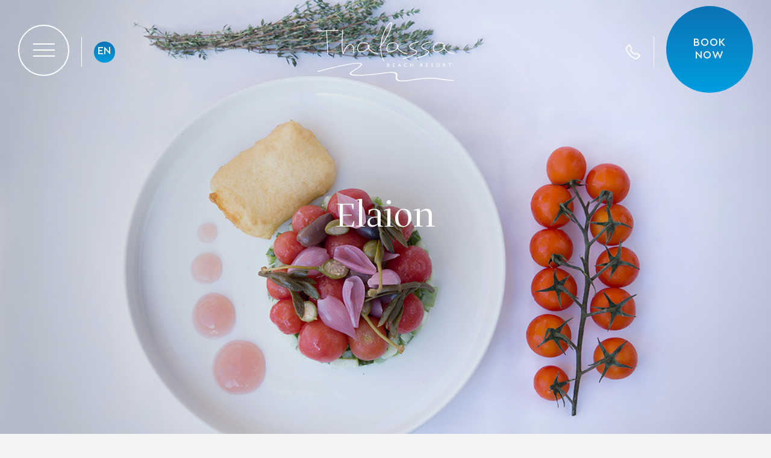

--- FILE ---
content_type: text/html; charset=UTF-8
request_url: https://www.thalassaresort.gr/restaurant/elaion/
body_size: 21335
content:
<!DOCTYPE html>
<html lang="en-US" class="no-js">
<head>
    <meta charset="UTF-8">
    <meta name="viewport" content="width=device-width, initial-scale=1">
    <meta http-equiv="X-UA-Compatible" content="IE=edge">
    
    <!-- Google Consent -->
    <script>
      window.dataLayer = window.dataLayer || [];
      function gtag() {
        dataLayer.push(arguments);
      }
      gtag("consent", "default", {
        ad_storage: "denied",
        ad_user_data: "denied",
        ad_personalization: "denied",
        analytics_storage: "denied",
        functionality_storage: "denied",
        personalization_storage: "denied",
        security_storage: "granted",
        wait_for_update: 2000,    
      });    
      gtag("set", "ads_data_redaction", true);
      gtag("set", "url_passthrough", true);
    </script>
    
    <!-- Google tag (gtag.js) -->
    <script async src="https://www.googletagmanager.com/gtag/js?id=G-3L47ZFW4N5"></script>
    <script>
    window.dataLayer = window.dataLayer || [];
    function gtag(){dataLayer.push(arguments);}
    gtag('js', new Date());
    gtag('config', 'G-3L47ZFW4N5');
    </script>
    <script>(function(){document.documentElement.className = 'js';})();</script>
    <link rel="alternate" hreflang="en" href="https://www.thalassaresort.gr/restaurant/elaion/" />
<link rel="alternate" hreflang="el" href="https://www.thalassaresort.gr/el/restaurant/elaion/" />
<link rel="alternate" hreflang="fr" href="https://www.thalassaresort.gr/fr/restaurant/elaion/" />
<script id="cookieyes" type="text/javascript" src="https://cdn-cookieyes.com/client_data/e0f2193806931538c7d3d344/script.js"></script>
	<!-- This site is optimized with the Yoast SEO plugin v14.8 - https://yoast.com/wordpress/plugins/seo/ -->
	<title>Elaion - Thalassa Beach Resort &amp; Spa - Adults Only</title>
	<meta name="robots" content="index, follow" />
	<meta name="googlebot" content="index, follow, max-snippet:-1, max-image-preview:large, max-video-preview:-1" />
	<meta name="bingbot" content="index, follow, max-snippet:-1, max-image-preview:large, max-video-preview:-1" />
	<link rel="canonical" href="https://www.thalassaresort.gr/restaurant/elaion/" />
	<meta property="og:locale" content="en_US" />
	<meta property="og:type" content="article" />
	<meta property="og:title" content="Elaion - Thalassa Beach Resort &amp; Spa - Adults Only" />
	<meta property="og:description" content="In Elaion restaurant we are introducing the modern version of Mediterranean Coastal cuisine using extra virgin olive oil as our main ingredient." />
	<meta property="og:url" content="https://www.thalassaresort.gr/restaurant/elaion/" />
	<meta property="og:site_name" content="Thalassa Beach Resort &amp; Spa - Adults Only" />
	<meta property="article:publisher" content="https://www.facebook.com/Thalassa-Beach-Resort-18439056753/" />
	<meta property="article:modified_time" content="2025-06-12T10:11:05+00:00" />
	<meta property="og:image" content="https://www.thalassaresort.gr/wp-content/uploads/2020/02/F-1_elaion_web.jpg" />
	<meta property="og:image:width" content="1600" />
	<meta property="og:image:height" content="1067" />
	<meta name="twitter:card" content="summary_large_image" />
	<meta name="twitter:creator" content="@Thalassaresort" />
	<meta name="twitter:site" content="@Thalassaresort" />
	<script type="application/ld+json" class="yoast-schema-graph">{"@context":"https://schema.org","@graph":[{"@type":"Organization","@id":"https://www.thalassaresort.gr/#organization","name":"Thalassa Beach Resort","url":"https://www.thalassaresort.gr/","sameAs":["https://www.facebook.com/Thalassa-Beach-Resort-18439056753/","https://www.instagram.com/thalassabeachresort/","https://www.youtube.com/channel/UC7QzCWIvPNZhnDJxQzzuEjA","https://www.pinterest.com/thalassaresort/","https://twitter.com/Thalassaresort"],"logo":{"@type":"ImageObject","@id":"https://www.thalassaresort.gr/#logo","inLanguage":"en-US","url":"https://www.thalassaresort.gr/wp-content/uploads/2020/05/logo.png","width":512,"height":232,"caption":"Thalassa Beach Resort"},"image":{"@id":"https://www.thalassaresort.gr/#logo"}},{"@type":"WebSite","@id":"https://www.thalassaresort.gr/#website","url":"https://www.thalassaresort.gr/","name":"Thalassa Beach Resort &amp; Spa - Adults Only","description":"Luxury Beach Hotel Platanias, Chania, Crete, Greece","publisher":{"@id":"https://www.thalassaresort.gr/#organization"},"potentialAction":[{"@type":"SearchAction","target":"https://www.thalassaresort.gr/?s={search_term_string}","query-input":"required name=search_term_string"}],"inLanguage":"en-US"},{"@type":"ImageObject","@id":"https://www.thalassaresort.gr/restaurant/elaion/#primaryimage","inLanguage":"en-US","url":"https://www.thalassaresort.gr/wp-content/uploads/2020/02/F-1_elaion_web.jpg","width":1600,"height":1067,"caption":"Dish from elaion restaurant"},{"@type":"WebPage","@id":"https://www.thalassaresort.gr/restaurant/elaion/#webpage","url":"https://www.thalassaresort.gr/restaurant/elaion/","name":"Elaion - Thalassa Beach Resort &amp; Spa - Adults Only","isPartOf":{"@id":"https://www.thalassaresort.gr/#website"},"primaryImageOfPage":{"@id":"https://www.thalassaresort.gr/restaurant/elaion/#primaryimage"},"datePublished":"2020-02-17T20:57:35+00:00","dateModified":"2025-06-12T10:11:05+00:00","inLanguage":"en-US","potentialAction":[{"@type":"ReadAction","target":["https://www.thalassaresort.gr/restaurant/elaion/"]}]}]}</script>
	<!-- / Yoast SEO plugin. -->


<link rel='dns-prefetch' href='//www.google.com' />
<link rel='dns-prefetch' href='//s.w.org' />
<link rel='stylesheet' id='wpsw_social-icons-css'  href='https://www.thalassaresort.gr/wp-content/plugins/wp-social-widget/assets/css/social-icons.css?ver=2.2.1' type='text/css' media='all' />
<link rel='stylesheet' id='wpsw_social-css-css'  href='https://www.thalassaresort.gr/wp-content/plugins/wp-social-widget/assets/css/social-style.css?ver=2.2.1' type='text/css' media='all' />
<link rel='stylesheet' id='theme-styles-css'  href='https://www.thalassaresort.gr/wp-content/themes/thalassaresort/assets/css/theme.css?ver=1.1' type='text/css' media='all' />
<link rel='stylesheet' id='grw_css-css'  href='https://www.thalassaresort.gr/wp-content/plugins/widget-google-reviews/static/css/google-review.css?ver=1.9.6' type='text/css' media='all' />
<script type='text/javascript' src='https://www.thalassaresort.gr/wp-includes/js/jquery/jquery.js?ver=1.12.4-wp'></script>
<script type='text/javascript' src='https://www.thalassaresort.gr/wp-includes/js/jquery/jquery-migrate.min.js?ver=1.4.1'></script>
<script type='text/javascript' src='https://www.thalassaresort.gr/wp-content/plugins/widget-google-reviews/static/js/wpac-time.js?ver=1.9.6'></script>
<link rel='shortlink' href='https://www.thalassaresort.gr/?p=36' />
<!-- Facebook Pixel Code -->
<script>
!function(f,b,e,v,n,t,s)
{if(f.fbq)return;n=f.fbq=function(){n.callMethod?
n.callMethod.apply(n,arguments):n.queue.push(arguments)};
if(!f._fbq)f._fbq=n;n.push=n;n.loaded=!0;n.version='2.0';
n.queue=[];t=b.createElement(e);t.async=!0;
t.src=v;s=b.getElementsByTagName(e)[0];
s.parentNode.insertBefore(t,s)}(window, document,'script',
'https://connect.facebook.net/en_US/fbevents.js');
fbq('init', '1955423264595841');
fbq('track', 'PageView');
</script>
<noscript><img alt="Thalassa Beach Resort" height="1" width="1" style="display:none"
src="https://www.facebook.com/tr?id=1955423264595841&ev=PageView&noscript=1"
/></noscript>
<!-- End Facebook Pixel Code --><style type="text/css">@font-face{font-family:'Open Sans';font-style:normal;font-weight:400;font-display:swap;src:local('Open Sans Regular'), local('OpenSans-Regular'), url('https://cdn.trustindex.io/assets/fonts/opensans/cyrillic-ext.woff2') format('woff2');unicode-range:U+0460-052F, U+1C80-1C88, U+20B4, U+2DE0-2DFF, U+A640-A69F, U+FE2E-FE2F}@font-face{font-family:'Open Sans';font-style:normal;font-weight:400;font-display:swap;src:local('Open Sans Regular'), local('OpenSans-Regular'), url('https://cdn.trustindex.io/assets/fonts/opensans/cyrillic.woff2') format('woff2');unicode-range:U+0400-045F, U+0490-0491, U+04B0-04B1, U+2116}@font-face{font-family:'Open Sans';font-style:normal;font-weight:400;font-display:swap;src:local('Open Sans Regular'), local('OpenSans-Regular'), url('https://cdn.trustindex.io/assets/fonts/opensans/greek-ext.woff2') format('woff2');unicode-range:U+1F00-1FFF}@font-face{font-family:'Open Sans';font-style:normal;font-weight:400;font-display:swap;src:local('Open Sans Regular'), local('OpenSans-Regular'), url('https://cdn.trustindex.io/assets/fonts/opensans/greek.woff2') format('woff2');unicode-range:U+0370-03FF}@font-face{font-family:'Open Sans';font-style:normal;font-weight:400;font-display:swap;src:local('Open Sans Regular'), local('OpenSans-Regular'), url('https://cdn.trustindex.io/assets/fonts/opensans/vietnamese.woff2') format('woff2');unicode-range:U+0102-0103, U+0110-0111, U+0128-0129, U+0168-0169, U+01A0-01A1, U+01AF-01B0, U+1EA0-1EF9, U+20AB}@font-face{font-family:'Open Sans';font-style:normal;font-weight:400;font-display:swap;src:local('Open Sans Regular'), local('OpenSans-Regular'), url('https://cdn.trustindex.io/assets/fonts/opensans/latin-ext.woff2') format('woff2');unicode-range:U+0100-024F, U+0259, U+1E00-1EFF, U+2020, U+20A0-20AB, U+20AD-20CF, U+2113, U+2C60-2C7F, U+A720-A7FF}@font-face{font-family:'Open Sans';font-style:normal;font-weight:400;font-display:swap;src:local('Open Sans Regular'), local('OpenSans-Regular'), url('https://cdn.trustindex.io/assets/fonts/opensans/latin.woff2') format('woff2');unicode-range:U+0000-00FF, U+0131, U+0152-0153, U+02BB-02BC, U+02C6, U+02DA, U+02DC, U+2000-206F, U+2074, U+20AC, U+2122, U+2191, U+2193, U+2212, U+2215, U+FEFF, U+FFFD}@font-face{font-family:'Open Sans';font-style:normal;font-weight:700;font-display:swap;src:local('Open Sans Bold'), local('OpenSans-Bold'), url('https://cdn.trustindex.io/assets/fonts/opensans/cyrillic-ext2.woff2') format('woff2');unicode-range:U+0460-052F, U+1C80-1C88, U+20B4, U+2DE0-2DFF, U+A640-A69F, U+FE2E-FE2F}@font-face{font-family:'Open Sans';font-style:normal;font-weight:700;font-display:swap;src:local('Open Sans Bold'), local('OpenSans-Bold'), url('https://cdn.trustindex.io/assets/fonts/opensans/cyrillic2.woff2') format('woff2');unicode-range:U+0400-045F, U+0490-0491, U+04B0-04B1, U+2116}@font-face{font-family:'Open Sans';font-style:normal;font-weight:700;font-display:swap;src:local('Open Sans Bold'), local('OpenSans-Bold'), url('https://cdn.trustindex.io/assets/fonts/opensans/greek-ext2.woff2') format('woff2');unicode-range:U+1F00-1FFF}@font-face{font-family:'Open Sans';font-style:normal;font-weight:700;font-display:swap;src:local('Open Sans Bold'), local('OpenSans-Bold'), url('https://cdn.trustindex.io/assets/fonts/opensans/greek2.woff2') format('woff2');unicode-range:U+0370-03FF}@font-face{font-family:'Open Sans';font-style:normal;font-weight:700;font-display:swap;src:local('Open Sans Bold'), local('OpenSans-Bold'), url('https://cdn.trustindex.io/assets/fonts/opensans/vietnamese2.woff2') format('woff2');unicode-range:U+0102-0103, U+0110-0111, U+0128-0129, U+0168-0169, U+01A0-01A1, U+01AF-01B0, U+1EA0-1EF9, U+20AB}@font-face{font-family:'Open Sans';font-style:normal;font-weight:700;font-display:swap;src:local('Open Sans Bold'), local('OpenSans-Bold'), url('https://cdn.trustindex.io/assets/fonts/opensans/latin-ext2.woff2') format('woff2');unicode-range:U+0100-024F, U+0259, U+1E00-1EFF, U+2020, U+20A0-20AB, U+20AD-20CF, U+2113, U+2C60-2C7F, U+A720-A7FF}@font-face{font-family:'Open Sans';font-style:normal;font-weight:700;font-display:swap;src:local('Open Sans Bold'), local('OpenSans-Bold'), url('https://cdn.trustindex.io/assets/fonts/opensans/latin2.woff2') format('woff2');unicode-range:U+0000-00FF, U+0131, U+0152-0153, U+02BB-02BC, U+02C6, U+02DA, U+02DC, U+2000-206F, U+2074, U+20AC, U+2122, U+2191, U+2193, U+2212, U+2215, U+FEFF, U+FFFD}.ti-widget.ti-trip{width:100%;display:block;overflow:hidden;text-align:left;direction:ltr;box-sizing:border-box}.ti-widget.ti-trip *{box-sizing:border-box}.ti-widget.ti-trip a{text-decoration:underline !important;color:inherit}.ti-widget.ti-trip a.ti-header{text-decoration:none !important}.ti-widget.ti-trip a[href="#"],.ti-widget.ti-trip a:not([href]){text-decoration:none !important;pointer-events:none}.ti-widget.ti-trip strong,.ti-widget.ti-trip strong *{font-weight:bold !important}.ti-widget.ti-trip .ti-widget-container,.ti-widget.ti-trip .ti-widget-container *{font-family:'Open sans';font-size:14px;line-height:1.4em;-webkit-box-sizing:border-box;-moz-box-sizing:border-box;box-sizing:border-box}.ti-widget.ti-trip .ti-widget-container{color:#000000;margin-bottom:15px}.ti-widget.ti-trip .ti-widget-container .ti-name{font-weight:bold;font-size:15px;overflow:hidden;padding-right:25px;white-space:nowrap;text-overflow:ellipsis;color:#000000;margin-bottom:2px}.ti-widget.ti-trip .ti-widget-container .ti-date{color:#000000;opacity:0.5;font-size:12px !important}.ti-widget.ti-trip .ti-profile-img{margin:0 15px 0 0 !important}.ti-widget.ti-trip .ti-profile-img img{width:40px !important;height:40px !important;padding:0px !important;display:block;border-radius:30px;min-width:initial !important;max-width:initial !important;object-fit:cover;object-position:top}.ti-widget.ti-trip .ti-profile-img-sprite{display:inline-block;float:left;background:white;background-repeat:no-repeat;width:40px;height:40px;border-radius:30px}.ti-widget.ti-trip .ti-profile-details{-webkit-box-flex:1;-ms-flex:1;flex:1;white-space:nowrap;overflow:hidden;text-overflow:ellipsis;text-align:left}.ti-widget.ti-trip .ti-stars{margin-top:3px;white-space:nowrap}.ti-widget.ti-trip .ti-star{width:16px;height:16px;display:inline-block;margin-right:1px;background-size:contain;background-repeat:no-repeat}.ti-widget.ti-trip .ti-star:before,.ti-widget.ti-trip .ti-star:after{content:none !important}.ti-widget.ti-trip .star-lg .ti-star{width:30px;height:30px}.ti-widget.ti-trip .ti-d-none{display:none !important}.ti-widget.ti-trip.ti-icon-size1 .ti-review-header:after{width:25px;height:25px}.ti-widget.ti-trip.ti-icon-size1 .ti-widget-container .ti-name{padding-left:30px}.ti-widget.ti-trip.ti-icon-size2 .ti-review-header:after{width:30px;height:30px}.ti-widget.ti-trip.ti-icon-size2 .ti-widget-container .ti-name{padding-left:35px}.ti-widget.ti-trip .ti-rating-text,.ti-widget.ti-trip .ti-rating-text strong,.ti-widget.ti-trip .ti-rating-text strong a,.ti-widget.ti-trip .ti-rating-text strong span,.ti-widget.ti-trip .ti-rating-text span strong,.ti-widget.ti-trip .ti-rating-text span,.ti-widget.ti-trip .ti-footer,.ti-widget.ti-trip .ti-footer strong,.ti-widget.ti-trip .ti-footer span,.ti-widget.ti-trip .ti-footer strong a{font-size:14px;color:#000000}.ti-widget.ti-trip .ti-large-logo{display:-ms-flexbox;display:flex;-ms-flex-wrap:wrap;flex-wrap:wrap;height:50px;margin-bottom:0 !important}.ti-widget.ti-trip .ti-large-logo .ti-v-center{-ms-flex-item-align:center !important;align-self:center !important;text-align:center;-ms-flex-preferred-size:0;flex-basis:0;-ms-flex-positive:1;flex-grow:1;max-width:100%}.ti-widget.ti-trip .ti-large-logo img{margin:auto;padding:0 !important;display:block !important;position:relative}.ti-widget.ti-trip .nowrap{white-space:nowrap;display:inline-block;margin:0 2px}.ti-widget.ti-trip .nowrap:first-of-type{margin-left:0}.ti-widget.ti-trip .nowrap:last-of-type{margin-right:0}.ti-widget.ti-trip .ti-reviews-container-wrapper [class$=inner]>.ti-stars{margin-bottom:6px;margin-top:15px}.ti-widget.ti-trip .ti-reviews-container{position:relative}.ti-widget.ti-trip .ti-read-more{display:none}.ti-widget.ti-trip .ti-review-item{padding:0 8px;transition:transform 300ms ease-out}.ti-widget.ti-trip .ti-review-item .ti-read-more{font-weight:bold;white-space:nowrap;font-size:12.6px;color:#000000;text-decoration:none !important;display:block;text-align:center;padding:7px 0 0;text-align:left;transition:opacity 300ms ease-out}.ti-widget.ti-trip .ti-review-item .ti-read-more:hover{opacity:0.5}.ti-widget.ti-trip .ti-review-item [class$=inner]{border-radius:4px}.ti-widget.ti-trip .ti-review-item>[class$=inner]{border-style:solid !important;border-color:#efefef !important;background:#efefef !important;border-radius:4px !important;padding:15px !important;margin:0 !important;display:block}.ti-widget.ti-trip .ti-review-item .ti-recommendation .ti-recommendation-icon{position:relative;margin:0 5px;margin-bottom:-3px;text-indent:3px;display:inline-block;width:15px;height:15px}.ti-widget.ti-trip .ti-review-item .ti-recommendation .ti-recommendation-icon:first-child{margin-left:0}.ti-widget.ti-trip .ti-review-item .ti-recommendation .ti-recommendation-title{font-weight:700;font-size:13px !important;opacity:0.8;position:relative;top:-1px}.ti-widget.ti-trip .ti-review-content{line-height:20.3px !important;font-size:14px;display:-webkit-box;-webkit-box-orient:vertical;-webkit-line-clamp:4;overflow:hidden !important}.ti-widget.ti-trip .ti-review-content .ti-stars{margin-bottom:5px}.ti-widget.ti-trip .ti-review-content strong{font-size:inherit;color:inherit}.ti-widget.ti-trip .ti-review-header{display:-ms-flexbox;display:flex;-ms-flex-wrap:nowrap;flex-wrap:nowrap;position:relative}.ti-widget.ti-trip .ti-review-header:after{content:"";display:block;width:20px;height:20px;position:absolute;right:0px;background-repeat:no-repeat;background-position:center center}.ti-widget.ti-trip .ti-highlight{padding:1px 2px;margin:0;box-decoration-break:clone;-webkit-box-decoration-break:clone;border-radius:1px;-webkit-border-radius:1px;-moz-border-radius:1px;background-color:transparent;background-image:linear-gradient(#fbe049, #fbe049);background-size:100% 19px;background-position:bottom;background-repeat:no-repeat;color:#000 !important}@media (max-width:479px){.ti-widget.ti-trip .ti-reviews-container-wrapper{margin-right:0;margin-left:0}.ti-widget.ti-trip .ti-review-item{padding:0}}@media (min-width:480px){.ti-widget.ti-trip .ti-review-item:hover{-webkit-transform:translate(0, -5px);-ms-transform:translate(0, -5px);transform:translate(0, -5px)}}.ti-widget.ti-trip ::-webkit-scrollbar{width:4px;border-radius:3px}.ti-widget.ti-trip ::-webkit-scrollbar-track{background:rgba(85, 85, 85, 0.1)}.ti-widget.ti-trip ::-webkit-scrollbar-thumb{background:rgba(85, 85, 85, 0.6)}.ti-widget.ti-trip ::-webkit-scrollbar-thumb:hover{background:#555}.ti-verified-review{display:inline-block;background:url('https://cdn.trustindex.io/assets/icon/trustindex-verified-icon.svg');background-size:contain;width:15px;height:15px;margin-left:7px;position:relative;z-index:2}.ti-verified-review .ti-verified-tooltip{color:#fff !important;background-color:#3B404B !important;padding:0 10px;border-radius:4px;font-size:11px !important;line-height:22px !important;font-weight:500;display:inline-block;position:absolute;left:0;margin-left:25px;top:-4px;white-space:nowrap;opacity:0;transition:all 0.3s ease-in-out}.ti-verified-review .ti-verified-tooltip:before{width:0;height:0;border-style:solid;border-width:5px 5px 5px 0;border-color:transparent #3B404B transparent transparent;content:"";position:absolute;left:-5px;top:50%;margin-top:-5px}.ti-verified-review:hover .ti-verified-tooltip{opacity:1;margin-left:20px}.ti-recommendation+.ti-verified-review{top:2px}.ti-widget .source-Tripadvisor .ti-review-header:after{background-image:url("https://cdn.trustindex.io/assets/platform/Tripadvisor/icon.svg");background-size:100% 100%}.ti-widget .source-Tripadvisor .ti-star.f{background-image:url("https://cdn.trustindex.io/assets/platform/Tripadvisor/star/f.svg")}.ti-widget .source-Tripadvisor .ti-star.e{background-image:url("https://cdn.trustindex.io/assets/platform/Tripadvisor/star/e.svg")}.ti-widget .source-Tripadvisor .ti-star.h{background-image:url("https://cdn.trustindex.io/assets/platform/Tripadvisor/star/h.svg")}.ti-widget .source-Tripadvisor .ti-small-logo img{width:94px !important;height:20px !important}.ti-widget .star-lg .ti-star{width:30px;height:30px}.ti-widget .ti-header .ti-star{width:20px;height:20px}.ti-widget.ti-trip.ti-no-logo .ti-review-header:after{background:none !important}.ti-widget.ti-trip.ti-no-stars .ti-review-item .ti-star.f{background-image:url('https://cdn.trustindex.io/assets/platform/Trustindex/star/f.svg') !important}.ti-widget.ti-trip.ti-no-stars .ti-review-item .ti-star.e{background-image:url('https://cdn.trustindex.io/assets/platform/Trustindex/star/e.svg') !important}.ti-widget.ti-trip.ti-no-stars .ti-review-item .ti-star.h{background-image:url('https://cdn.trustindex.io/assets/platform/Trustindex/star/h.svg') !important}.ti-widget.ti-trip{overflow:visible !important}.ti-widget.ti-trip .ti-review-item>.ti-inner{border-top-width:2px !important;border-bottom-width:2px !important;border-left-width:2px !important;border-right-width:2px !important;background-color:#efefef !important;backdrop-filter:blur(0px)}@font-face{font-family:'Open Sans';font-style:normal;font-weight:400;font-display:swap;src:local('Open Sans Regular'), local('OpenSans-Regular'), url('https://cdn.trustindex.io/assets/fonts/opensans/cyrillic-ext.woff2') format('woff2');unicode-range:U+0460-052F, U+1C80-1C88, U+20B4, U+2DE0-2DFF, U+A640-A69F, U+FE2E-FE2F}@font-face{font-family:'Open Sans';font-style:normal;font-weight:400;font-display:swap;src:local('Open Sans Regular'), local('OpenSans-Regular'), url('https://cdn.trustindex.io/assets/fonts/opensans/cyrillic.woff2') format('woff2');unicode-range:U+0400-045F, U+0490-0491, U+04B0-04B1, U+2116}@font-face{font-family:'Open Sans';font-style:normal;font-weight:400;font-display:swap;src:local('Open Sans Regular'), local('OpenSans-Regular'), url('https://cdn.trustindex.io/assets/fonts/opensans/greek-ext.woff2') format('woff2');unicode-range:U+1F00-1FFF}@font-face{font-family:'Open Sans';font-style:normal;font-weight:400;font-display:swap;src:local('Open Sans Regular'), local('OpenSans-Regular'), url('https://cdn.trustindex.io/assets/fonts/opensans/greek.woff2') format('woff2');unicode-range:U+0370-03FF}@font-face{font-family:'Open Sans';font-style:normal;font-weight:400;font-display:swap;src:local('Open Sans Regular'), local('OpenSans-Regular'), url('https://cdn.trustindex.io/assets/fonts/opensans/vietnamese.woff2') format('woff2');unicode-range:U+0102-0103, U+0110-0111, U+0128-0129, U+0168-0169, U+01A0-01A1, U+01AF-01B0, U+1EA0-1EF9, U+20AB}@font-face{font-family:'Open Sans';font-style:normal;font-weight:400;font-display:swap;src:local('Open Sans Regular'), local('OpenSans-Regular'), url('https://cdn.trustindex.io/assets/fonts/opensans/latin-ext.woff2') format('woff2');unicode-range:U+0100-024F, U+0259, U+1E00-1EFF, U+2020, U+20A0-20AB, U+20AD-20CF, U+2113, U+2C60-2C7F, U+A720-A7FF}@font-face{font-family:'Open Sans';font-style:normal;font-weight:400;font-display:swap;src:local('Open Sans Regular'), local('OpenSans-Regular'), url('https://cdn.trustindex.io/assets/fonts/opensans/latin.woff2') format('woff2');unicode-range:U+0000-00FF, U+0131, U+0152-0153, U+02BB-02BC, U+02C6, U+02DA, U+02DC, U+2000-206F, U+2074, U+20AC, U+2122, U+2191, U+2193, U+2212, U+2215, U+FEFF, U+FFFD}@font-face{font-family:'Open Sans';font-style:normal;font-weight:700;font-display:swap;src:local('Open Sans Bold'), local('OpenSans-Bold'), url('https://cdn.trustindex.io/assets/fonts/opensans/cyrillic-ext2.woff2') format('woff2');unicode-range:U+0460-052F, U+1C80-1C88, U+20B4, U+2DE0-2DFF, U+A640-A69F, U+FE2E-FE2F}@font-face{font-family:'Open Sans';font-style:normal;font-weight:700;font-display:swap;src:local('Open Sans Bold'), local('OpenSans-Bold'), url('https://cdn.trustindex.io/assets/fonts/opensans/cyrillic2.woff2') format('woff2');unicode-range:U+0400-045F, U+0490-0491, U+04B0-04B1, U+2116}@font-face{font-family:'Open Sans';font-style:normal;font-weight:700;font-display:swap;src:local('Open Sans Bold'), local('OpenSans-Bold'), url('https://cdn.trustindex.io/assets/fonts/opensans/greek-ext2.woff2') format('woff2');unicode-range:U+1F00-1FFF}@font-face{font-family:'Open Sans';font-style:normal;font-weight:700;font-display:swap;src:local('Open Sans Bold'), local('OpenSans-Bold'), url('https://cdn.trustindex.io/assets/fonts/opensans/greek2.woff2') format('woff2');unicode-range:U+0370-03FF}@font-face{font-family:'Open Sans';font-style:normal;font-weight:700;font-display:swap;src:local('Open Sans Bold'), local('OpenSans-Bold'), url('https://cdn.trustindex.io/assets/fonts/opensans/vietnamese2.woff2') format('woff2');unicode-range:U+0102-0103, U+0110-0111, U+0128-0129, U+0168-0169, U+01A0-01A1, U+01AF-01B0, U+1EA0-1EF9, U+20AB}@font-face{font-family:'Open Sans';font-style:normal;font-weight:700;font-display:swap;src:local('Open Sans Bold'), local('OpenSans-Bold'), url('https://cdn.trustindex.io/assets/fonts/opensans/latin-ext2.woff2') format('woff2');unicode-range:U+0100-024F, U+0259, U+1E00-1EFF, U+2020, U+20A0-20AB, U+20AD-20CF, U+2113, U+2C60-2C7F, U+A720-A7FF}@font-face{font-family:'Open Sans';font-style:normal;font-weight:700;font-display:swap;src:local('Open Sans Bold'), local('OpenSans-Bold'), url('https://cdn.trustindex.io/assets/fonts/opensans/latin2.woff2') format('woff2');unicode-range:U+0000-00FF, U+0131, U+0152-0153, U+02BB-02BC, U+02C6, U+02DA, U+02DC, U+2000-206F, U+2074, U+20AC, U+2122, U+2191, U+2193, U+2212, U+2215, U+FEFF, U+FFFD}.ti-widget.ti-trip{width:100%;display:block;direction:ltr;overflow:visible;text-align:center;color:#000000;text-align:center}.ti-widget.ti-trip .ti-widget-container{margin:auto;display:inline-block}.ti-widget.ti-trip a{text-decoration:underline !important;transition:all 300ms ease-out;color:inherit}.ti-widget.ti-trip a.ti-header{text-decoration:none !important}.ti-widget.ti-trip a[href="#"],.ti-widget.ti-trip a:not([href]){text-decoration:none !important;pointer-events:none}.ti-widget.ti-trip:before,.ti-widget.ti-trip:after{content:none !important}.ti-widget.ti-trip strong,.ti-widget.ti-trip strong *{font-weight:700 !important;font-weight:bold !important}.ti-widget.ti-trip .ti-widget-container,.ti-widget.ti-trip .ti-widget-container *{font-family:'Open sans';font-size:13px;line-height:1.4em;-webkit-box-sizing:border-box;-moz-box-sizing:border-box;box-sizing:border-box}.ti-widget.ti-trip .ti-header{display:-ms-flexbox;display:flex;background-color:#efefef;border:0 solid #efefef;border-radius:4px;padding:15px;transition:all 0.3s ease-in-out;text-align:center;-ms-flex-wrap:wrap;flex-wrap:wrap;color:#000000;-ms-flex-pack:center !important;justify-content:center !important}@media (min-width:480px){.ti-widget.ti-trip .ti-header:hover{-webkit-transform:translate(0px, -5px);-ms-transform:translate(0px, -5px);transform:translate(0px, -5px)}}.ti-widget.ti-trip .ti-header .nowrap{white-space:nowrap;display:inline-block;margin:0 3px;color:#000000}.ti-widget.ti-trip .ti-header span,.ti-widget.ti-trip .ti-header strong{font-size:13px;color:#000000 !important}.ti-widget.ti-trip .ti-header span{height:20px}.ti-widget.ti-trip .ti-header .ti-stars{margin:1px 3px 0px 3px;display:inline-block}.ti-widget.ti-trip .ti-header .ti-stars .ti-star{width:16px;height:16px;display:inline-block;margin-right:1px;background-repeat:no-repeat}.ti-widget.ti-trip .ti-mob-row{display:-ms-flexbox;display:flex;-ms-flex-wrap:nowrap;flex-wrap:nowrap;white-space:nowrap}.ti-widget.ti-trip a.ti-header:hover{background-color:#e2e2e2;border-color:#e2e2e2}.ti-widget.ti-trip .ti-small-logo{vertical-align:middle;display:inline;line-height:1em}.ti-widget.ti-trip .ti-small-logo img{display:inline;width:auto;position:relative;margin-left:3px}.ti-widget.ti-trip .ti-separator:before{margin-left:5px;margin-right:5px;position:relative;top:-1px;display:inline-block;font-weight:normal;content:' | ';height:15px;opacity:0.6}.ti-widget .source-Tripadvisor .ti-review-header:after{background-image:url("https://cdn.trustindex.io/assets/platform/Tripadvisor/icon.svg");background-size:100% 100%}.ti-widget .source-Tripadvisor .ti-star.f{background-image:url("https://cdn.trustindex.io/assets/platform/Tripadvisor/star/f.svg")}.ti-widget .source-Tripadvisor .ti-star.e{background-image:url("https://cdn.trustindex.io/assets/platform/Tripadvisor/star/e.svg")}.ti-widget .source-Tripadvisor .ti-star.h{background-image:url("https://cdn.trustindex.io/assets/platform/Tripadvisor/star/h.svg")}.ti-widget .source-Tripadvisor .ti-small-logo img{width:94px !important;height:20px !important}.ti-widget .star-lg .ti-star{width:30px;height:30px}.ti-widget .ti-header .ti-star{width:20px;height:20px}.ti-widget.ti-trip.ti-no-logo .ti-review-header:after{background:none !important}.ti-widget.ti-trip.ti-no-stars .ti-review-item .ti-star.f{background-image:url('https://cdn.trustindex.io/assets/platform/Trustindex/star/f.svg') !important}.ti-widget.ti-trip.ti-no-stars .ti-review-item .ti-star.e{background-image:url('https://cdn.trustindex.io/assets/platform/Trustindex/star/e.svg') !important}.ti-widget.ti-trip.ti-no-stars .ti-review-item .ti-star.h{background-image:url('https://cdn.trustindex.io/assets/platform/Trustindex/star/h.svg') !important}.ti-widget.ti-trip{overflow:visible !important}.ti-widget.ti-trip .ti-review-item>.ti-inner{border-top-width:2px !important;border-bottom-width:2px !important;border-left-width:2px !important;border-right-width:2px !important;background-color:#efefef !important;backdrop-filter:blur(0px)}.ti-widget.ti-trip{text-align:left}.ti-widget.ti-trip .ti-widget-container{display:block}.ti-widget.ti-trip .ti-header{background-color:transparent !important;border-color:transparent !important}.ti-widget.ti-trip .ti-header strong,.ti-widget.ti-trip .ti-header span{color:#000000 !important;font-size:13px !important}.ti-widget.ti-trip .ti-review-item{margin-bottom:15px;padding:0 !important}.ti-widget.ti-trip .ti-review-content{overflow:inherit !important}.ti-widget.ti-trip .ti-review-content .ti-inner{padding:0px;font-size:14px;line-height:20.3px;display:-webkit-box;-webkit-box-orient:vertical;color:#000000 !important;max-height:81.2px !important;-webkit-line-clamp:4 !important;overflow:hidden !important}</style><meta name="redi-version" content="1.2.2" /><link rel="icon" href="https://www.thalassaresort.gr/wp-content/uploads/2020/05/cropped-favicon-150x150.png" sizes="32x32" />
<link rel="icon" href="https://www.thalassaresort.gr/wp-content/uploads/2020/05/cropped-favicon.png" sizes="192x192" />
<link rel="apple-touch-icon" href="https://www.thalassaresort.gr/wp-content/uploads/2020/05/cropped-favicon.png" />
<meta name="msapplication-TileImage" content="https://www.thalassaresort.gr/wp-content/uploads/2020/05/cropped-favicon.png" />
</head>

<body class="restaurant-template-default single single-restaurant postid-36 elementor-default elementor-kit-1394">
<script>(function(d){var s = d.createElement("script");s.setAttribute("data-account", "6dCCdIVJlb");s.setAttribute("src", "https://cdn.userway.org/widget.js");(d.body || d.head).appendChild(s);})(document)</script><noscript>Please ensure Javascript is enabled for purposes of <a href="https://userway.org">website accessibility</a></noscript><svg xmlns="http://www.w3.org/2000/svg" style="display:none;" >
    <symbol id="social-facebook" viewBox="0 0 36 38" style="fill: currentColor;">
        <path d="M22.139,7.897h5.52V1.062h-5.52c-4.564,0-8.279,4.023-8.279,8.969v3.45H8.341v6.856h5.519v16.601h6.901V20.337h6.899v-6.856	H20.76V9.967C20.76,8.781,21.489,7.897,22.139,7.897z"/>
    </symbol>
    <symbol id="social-twitter" viewBox="0 0 36 38" style="fill: currentColor;">
        <path d="M11.637,32.937c12.943,0,20.021-10.723,20.021-20.021c0-0.305-0.006-0.608-0.02-0.91 c1.374-0.993,2.568-2.232,3.51-3.643c-1.261,0.56-2.618,0.938-4.041,1.108c1.453-0.871,2.568-2.249,3.094-3.893 c-1.36,0.806-2.865,1.392-4.468,1.708c-1.284-1.368-3.113-2.223-5.136-2.223c-3.886,0-7.038,3.151-7.038,7.036 c0,0.552,0.062,1.089,0.183,1.604C11.894,13.41,6.708,10.609,3.238,6.352C2.633,7.391,2.285,8.6,2.285,9.888 c0,2.441,1.242,4.596,3.131,5.857c-1.154-0.036-2.239-0.353-3.187-0.88c-0.002,0.029-0.002,0.059-0.002,0.09 c0,3.408,2.426,6.253,5.645,6.899c-0.591,0.161-1.213,0.248-1.855,0.248c-0.453,0-0.894-0.045-1.323-0.127 c0.896,2.796,3.493,4.83,6.574,4.887c-2.409,1.887-5.443,3.012-8.74,3.012c-0.568,0-1.128-0.032-1.679-0.097 C3.965,31.772,7.663,32.937,11.637,32.937"/>
    </symbol>
    <symbol id="social-instagram" viewBox="0 0 36 38" style="fill: currentColor;">
        <path d="M24.911,2.657H11.093c-5.212,0-9.436,4.224-9.436,9.434v13.818c0,5.209,4.224,9.434,9.436,9.434h13.818 c5.208,0,9.432-4.225,9.432-9.434V12.091C34.342,6.881,30.119,2.657,24.911,2.657 M31.334,26.151c0,3.458-2.804,6.263-6.263,6.263 H10.93c-3.459,0-6.263-2.805-6.263-6.263v-14.14c0-3.459,2.804-6.263,6.263-6.263h14.142c3.459,0,6.263,2.804,6.263,6.263V26.151z"/>
        <path d="M18.001 10.6c-4.683 0-8.48 3.797-8.48 8.482 0 4.683 3.797 8.481 8.48 8.481 4.685 0 8.482-3.797 8.482-8.481C26.482 14.397 22.685 10.6 18.001 10.6M18.001 24.578c-3.036 0-5.498-2.46-5.498-5.497 0-3.037 2.462-5.498 5.498-5.498 3.036 0 5.499 2.46 5.499 5.498C23.5 22.118 21.037 24.578 18.001 24.578M26.765 8.302c-1.09 0-1.975.885-1.975 1.975 0 1.092.885 1.977 1.975 1.977 1.09 0 1.975-.885 1.975-1.977C28.74 9.187 27.855 8.302 26.765 8.302"/>
    </symbol>
    <symbol id="social-pinterest" viewBox="0 0 36 38" style="fill: currentColor;">
        <path d="M18,1.86C8.534,1.86,0.859,9.534,0.859,19c0,7.262,4.518,13.464,10.894,15.961	c-0.15-1.356-0.285-3.436,0.06-4.917c0.311-1.338,2.01-8.52,2.01-8.52s-0.513-1.027-0.513-2.545c0-2.383,1.381-4.163,3.102-4.163	c1.462,0,2.169,1.098,2.169,2.414c0,1.471-0.936,3.669-1.42,5.707c-0.404,1.706,0.856,3.097,2.538,3.097	c3.046,0,5.388-3.212,5.388-7.849c0-4.104-2.949-6.973-7.16-6.973c-4.877,0-7.74,3.658-7.74,7.438c0,1.473,0.567,3.053,1.276,3.912	c0.14,0.17,0.161,0.318,0.119,0.492c-0.13,0.541-0.419,1.706-0.476,1.944c-0.075,0.314-0.249,0.38-0.573,0.229	c-2.141-0.996-3.479-4.126-3.479-6.64c0-5.407,3.929-10.373,11.325-10.373c5.946,0,10.567,4.237,10.567,9.9	c0,5.907-3.725,10.661-8.894,10.661c-1.737,0-3.37-0.902-3.929-1.968c0,0-0.859,3.273-1.068,4.075	c-0.387,1.489-1.432,3.355-2.13,4.493c1.604,0.497,3.308,0.764,5.075,0.764c9.467,0,17.141-7.674,17.141-17.14S27.466,1.86,18,1.86"/>
    </symbol>
    <symbol id="phone" viewBox="0 0 15 15" style="stroke: currentColor; fill: none;">
        <path stroke-linejoin="round" stroke-miterlimit="10" d="M4.211,1.372c0,0-2.75,2.5-2.833,2.917	c-0.083,0.417,0.917,3.583,3.25,6.083s5.583,3.333,6,3.25c0.417-0.083,3-2.667,3-2.667l-3.083-2.25c0,0-0.833,0.833-1.167,0.917	C9.044,9.706,7.211,8.456,6.711,7.956s-1.583-2-1.333-2.25s1-1.083,1-1.083L4.211,1.372z"/>
    </symbol>
    <symbol id="brand-logo" viewBox="0 0 230 100" style="fill: currentColor;">
        <path d="M2.761 83.09c-.631.144-1.156-.035-1.156-.385 0-.349.525-.734 1.156-.874 1.751-.385 11.172-2.906 22.727-5.711 21.573-5.219 50.185-11.242 50.501-5.744.104 2.072-3.782 5.642-13.445 11.279l-.034.037c-2.384 1.363-3.784 2.45-4.345 3.289-.772 1.226.209 2.034 2.347 2.52 2.448.599 6.338.773 10.889.741 16.286-.211 40.94-3.574 42.62-3.958 0 0 .138-.035.176-.035 21.438-2.984 20.874 1.751 20.317 6.543-.562 4.691-1.122 9.493 25.667 5.04h.037c27.07-4.306 37.016-2.836 48.779-1.084 5.291.808 10.93 1.647 18.741 2.032.558 0 .797.349.527.699-.248.386-.945.666-1.508.634-7.953-.388-13.666-1.227-19.015-2.03-11.488-1.716-21.224-3.154-47.766 1.085-29.035 4.761-28.406-.664-27.776-5.957.525-4.197 1.019-8.333-18.249-5.632-2.308.42-27.035 3.811-43.351 4.023-4.764.033-8.862-.179-11.56-.804-2.942-.699-4.235-1.925-2.977-3.849.738-1.12 2.417-2.49 5.219-4.065 8.929-5.217 12.5-8.338 12.394-9.983-.244-4.376-27.488 1.475-48.082 6.447C14.039 80.146 4.477 82.74 2.761 83.09zM212.396 44.951v-3.046l.037.033c.348-.909.348-1.611.137-2.065a.717.717 0 00-.174-.281v-1.398c.102 0 .174.03.283.069.411.14.836.525 1.084 1.084.42.909.42 2.383-.673 4.166.079.143.147.284.253.422.451.809 1.054 1.542 1.717 2.243 3.538 3.711 9.386 6.128 13.583 6.128v1.333c-4.513 0-10.746-2.596-14.533-6.552a17.098 17.098 0 01-1.714-2.136zm0-6.757v1.398a.61.61 0 00-.137-.107v.037c-.177.28-.249.882.033 1.961.032.14.067.28.104.421v3.046c-.072-.107-.104-.207-.172-.317-2.211 2.523-6.238 4.83-9.946 5.674-1.61.35-3.157.455-4.483.176-1.437-.315-2.594-1.02-3.365-2.242-.88-1.468-1.119-3.643-.414-6.759a8.948 8.948 0 01.976-2.487c1.191-2.133 3.185-3.47 5.465-4.135 2.234-.661 4.757-.699 7.105-.171 1.435.315 2.805.836 4.032 1.539l-.673 1.123c-1.082-.632-2.337-1.087-3.637-1.368-2.137-.489-4.448-.458-6.475.144-1.969.556-3.649 1.714-4.696 3.497a8.042 8.042 0 00-.808 2.172c-.629 2.732-.46 4.59.246 5.742.562.91 1.435 1.404 2.481 1.648 1.159.243 2.525.137 3.963-.174 3.642-.841 7.665-3.188 9.56-5.639a10.834 10.834 0 01-.525-1.541v-.037c-.385-1.504-.211-2.517.141-3.045.35-.452.773-.629 1.225-.556zm-45.701 23.007v-1.364c6.055-1.823 18.105-5.743 19.261-9.214.349-1.013-.594-2.062-3.646-3.082v-.033c-3.881-1.33-6.13-2.802-7.142-4.238-.838-1.157-.945-2.346-.486-3.434.383-1.015 1.259-1.993 2.488-2.837 3.012-2.169 8.224-3.745 12.602-4.096l.109 1.298c-4.206.347-9.105 1.855-11.977 3.885-.987.701-1.725 1.436-1.998 2.24-.279.666-.211 1.403.311 2.17.913 1.226 2.945 2.523 6.513 3.785 3.928 1.33 5.079 3.012 4.489 4.761-1.405 4.14-14.432 8.34-20.524 10.159zm0-8.964c.316-.385.558-.77.695-1.193.32-.944.144-1.855-.695-2.732v3.925zm0-17.51a29.257 29.257 0 013.361-.525l-.102-1.298c-1.05.067-2.176.245-3.259.452v1.371zm0-1.371v1.371c-3.259.668-6.515 1.853-8.612 3.36-.982.701-1.716 1.436-1.998 2.24-.284.666-.211 1.403.314 2.17.913 1.226 2.94 2.523 6.512 3.785 1.821.629 3.049 1.296 3.784 2.029v3.925c-3.013 3.574-13.452 7.037-19.159 8.759v-1.368c6.236-1.893 17.478-5.676 18.597-9.004.351-1.013-.597-2.062-3.642-3.082v-.033c-3.888-1.33-6.124-2.802-7.144-4.238-.839-1.157-.952-2.346-.492-3.434.388-1.015 1.261-1.993 2.488-2.837 2.281-1.641 5.849-2.94 9.352-3.643zm0 26.481c-.841.241-1.54.454-2.1.629-.634.176-1.091.316-1.264.386l.386 1.227c.244-.069.664-.174 1.263-.349.455-.142 1.05-.316 1.716-.528v-1.365h-.001zm-19.158-6.761c1.401.351 2.768.564 4.032.564v-1.333c-1.227 0-2.631-.211-4.032-.598v1.367zm0-1.368v1.367c-3.748-.98-7.772-3.118-10.503-5.988a16.666 16.666 0 01-1.719-2.136v-3.046l.035.033c.351-.909.351-1.611.142-2.065a.69.69 0 00-.177-.281v-1.398c.105 0 .177.03.281.069.422.14.845.525 1.087 1.084.42.909.42 2.383-.666 4.166.068.143.137.284.246.422.457.809 1.05 1.542 1.714 2.243 2.488 2.624 6.132 4.586 9.56 5.53zm0 7.919v1.368c-.945.278-1.749.521-2.38.733-.594.176-1.013.28-1.259.349l-.388-1.227c.174-.069.634-.21 1.261-.386a73.887 73.887 0 002.766-.837zm-12.223-21.433v1.398a.43.43 0 00-.137-.107v.037c-.176.244-.244.882.035 1.961.037.14.069.28.102.421v3.046c-.033-.107-.102-.207-.174-.317-2.202 2.523-6.232 4.83-9.945 5.674-1.398.314-2.771.42-3.955.245V49.22c1.085.18 2.343.105 3.672-.205 3.644-.841 7.674-3.188 9.564-5.639a10.834 10.834 0 01-.525-1.541v-.037c-.386-1.504-.209-2.483.139-3.045.348-.455.768-.632 1.224-.559zm-14.073-.914v-1.54c.659-.345 1.361-.663 2.132-.877 2.239-.661 4.766-.699 7.114-.171 1.429.315 2.799.836 4.027 1.539l-.671 1.123c-1.082-.632-2.343-1.087-3.639-1.368-2.137-.489-4.448-.458-6.478.144a8.986 8.986 0 00-2.485 1.15zm0-18.7v-3.255c.035-.105.065-.215.104-.281.244-.598.49-1.263.732-1.926 1.296-3.433 2.52-7.602 2.52-10.717v-.072h-.1a1.103 1.103 0 00-.565.034c-.388.074-.801.277-1.012.525a20.671 20.671 0 00-1.679 1.786V2.719c.242-.248.485-.532.734-.772.416-.424 1.05-.739 1.644-.875.385-.072.773-.101 1.084-.036.46.067.804.244 1.017.629.142.21.213.455.213.736 0 3.29-1.261 7.635-2.594 11.174-.276.698-.527 1.364-.769 1.958-.277.63-.529 1.227-.734 1.714-.212.423-.39.878-.595 1.333zm0-15.861v1.958a38.524 38.524 0 00-2.103 2.664 50.161 50.161 0 00-2.806 4.376V9.159c.564-.876 1.126-1.75 1.753-2.589a37.176 37.176 0 013.156-3.851zm0 12.606v3.255c-1.469 3.222-3.082 6.409-4.91 9.526v-2.662a115.296 115.296 0 004.31-8.721v-.036c.174-.418.386-.911.6-1.362zm0 20.415v1.54c-.879.632-1.652 1.403-2.175 2.347-.385.629-.662 1.367-.842 2.172-.624 2.732-.453 4.59.28 5.742.525.91 1.404 1.404 2.452 1.648.107 0 .176.032.284.032v1.334c-.177 0-.353-.034-.531-.07-1.436-.315-2.588-1.02-3.327-2.242-.905-1.468-1.153-3.643-.417-6.759a9.156 9.156 0 01.945-2.487c.809-1.433 1.964-2.484 3.331-3.257zm-4.91-26.581v2.557c-.171.28-.313.597-.488.878-4.172 7.74-6.867 17.057-7.742 25.528.493-.663 1.019-1.367 1.543-2.064a93.596 93.596 0 006.687-10.612v2.662a96.484 96.484 0 01-5.634 8.758c-.843 1.154-1.752 2.304-2.701 3.499-.034.041-.069.106-.104.138a43.488 43.488 0 00-.135 3.576c0 1.048.171 3.08.486 5.464.141.979.281 2.03.454 3.113.916 5.359 2.386 11.211 4.274 11.838l-.423 1.227c-2.449-.804-4.164-7.11-5.145-12.855-.176-1.049-.315-2.137-.455-3.152-.315-2.483-.488-4.589-.488-5.637 0-.634 0-1.229.033-1.891-.453.522-.875 1.016-1.329 1.505v0l-.212-.178.212.178c.032 0 .032-.036.032-.036l-.244-.174v-1.544a79.016 79.016 0 001.651-1.923c.662-9.143 3.498-19.546 8.117-28.05a46.112 46.112 0 011.611-2.805zM104.95 43.552l.212.171-.212-.171zm0-1.614v1.544l-.21-.175.21.207-.21-.207-.032-.036.241.281-.241-.281-.562-.382c.034-.04.034-.071.034-.071.28-.284.529-.596.77-.88zm-18.138 3.013v-3.046c.034 0 .034.033.034.033.349-.909.349-1.611.14-2.065a.717.717 0 00-.174-.281v-1.398c.104 0 .174.03.279.069.42.14.839.525 1.084 1.084.42.909.42 2.383-.665 4.166.071.143.14.284.245.422.454.809 1.052 1.542 1.712 2.243 3.541 3.711 9.39 6.128 13.589 6.128v1.333c-4.514 0-10.751-2.596-14.529-6.552a16.082 16.082 0 01-1.715-2.136zM15.335 18.372zm71.477 19.822v1.398c-.039-.036-.072-.07-.141-.107v.037c-.174.28-.243.882.036 1.961.032.14.066.28.104.421v3.046a1.52 1.52 0 00-.178-.317c-2.205 2.523-6.234 4.83-9.941 5.674-1.612.35-3.154.455-4.485.176-1.436-.315-2.592-1.02-3.325-2.242h-.039c-.876-1.468-1.117-3.643-.382-6.759a9.251 9.251 0 01.942-2.487c1.196-2.133 3.189-3.47 5.466-4.135 2.242-.661 4.762-.699 7.108-.171a14.27 14.27 0 014.031 1.539l-.671 1.123c-1.084-.632-2.345-1.087-3.639-1.368-2.134-.489-4.446-.458-6.445.144-1.996.556-3.678 1.714-4.693 3.497-.384.629-.663 1.367-.839 2.172-.629 2.732-.458 4.553.28 5.742.524.91 1.4 1.404 2.487 1.648 1.119.243 2.487.137 3.922-.174 3.674-.841 7.669-3.188 9.561-5.639a11.105 11.105 0 01-.529-1.541v-.037c-.38-1.504-.207-2.517.176-3.045.319-.452.738-.629 1.194-.556zm-71.477-22.48l1.293-.074.074 2.836.033.491v.528l.034.555.034.634.038.63.036.664.067.733.037.739.067.804.068.839.071.841.07.913.073.943.072.979.101 1.015.074.949.066.911.073.91.07.876.07.843.069.839.039.768.033.77.07.741.034.732v.701l.036.663.036.634v2.135l.036.418v.455l.034.494v.555l.03.599.04.663.065.701.04.702.034.666.034.629.036.595.032.526v1.785l-.032.21v.213l-.036.207-.034.25-.034.24-.04.216-.031.173v.18l-.034.17v.144l-.04.104v.35l.04.033v.034l.034.037.071.037.069.07.067.071.073.034h.071l.034.033H19.015l.03-.033h.037l.069-.105.105-.144.104-.314.106-.241.105-.244.069-.285.07-.318.038-.311.067-.352V49.89l-.034-.348-.033-.389-.038-.42-.036-.451-.034-.493-.069-.525-.036-.488-.037-.461-.033-.454v-.382l-.036-.384V43.83l-.034-.628v-.668l-.036-.662v-.702l-.034-.766-.034-.778-.036-.805-.034-.842-.071-.872-.034-.878-.072-.944-.069-.949-.07-.982-.07-1.012-.071-1.053-.069-1.159-.107-1.083-.068-1.048-.07-1.015-.074-.944-.065-.949-.04-.907-.064-.849-.036-.799-.036-.805-.07-.738-.034-.693v-.669l-.034-.63-.033-.559-.074-2.982 4.518-.24h.316l.312-.039h.349l.388-.031h1.191l.424-.04h2.379l.529.04h1.643l.526.031H35.123l.316-.031h.489l.14-.04h.104l.039-.034h.031l.037-.032h.032l.07-.034.071-.07.036-.072.033-.072.034-.032.036-.037V14.622l.036-.104v-.208l-.036-.108V14.098l-.036-.036v-.036l-.034-.034-.069-.032-.036-.074-.07-.032-.036-.036h-.593l-.316.036h-1.088l-.384.032h-3.746l-.561-.032h-2.623l-.495-.036h-.909l-.419.036H23.316l-.281.032h-.312l-.281.037H21.988l-.244.037h-.281l-.597.032-.317.034-.314.036h-.347l-.353.036-.385.039h-.385l-.388.032-.414.034-.425.034-.455.038-.42.036-.455.032-.419.034-.384.037h-.07v1.3zm29.345-2.387v.034c-.138 1.928-.244 3.961-.419 6.06-.668 10.23-1.505 22.415.419 31.766.07-.143.106-.283.176-.422.909-2.032 2.347-5.218 4.205-8.02 2.764-4.168 6.443-7.349 10.678-4.52 3.436 2.277 3.26 8.164 3.152 12.191 0 .629-.034 1.188-.034 1.714h-1.294c0-.557 0-1.117.034-1.779.104-3.719.244-9.144-2.557-11.033h-.036c-3.361-2.243-6.443.558-8.859 4.166-1.785 2.697-3.188 5.844-4.096 7.81-.595 1.33-.982 2.206-1.438 2.31-.419.141-.733-.037-.839-.526-2.417-9.737-1.542-22.867-.807-33.759.141-2.134.281-4.166.388-6.024v-.034l1.327.066zm-29.345 5.045zm0-3.958v1.299l-3.785.276-.765.036-.738.034h-.736l-.736.034h-1.96l-.634-.034-.594-.034-.559-.036-.561-.034-.489-.036-.493-.07-.49-.073-.417-.063-.388-.073-.314-.069-.175-.071-.07-.07-.034-.034v-.107l-.04-.244v-.176l.04-.072.034-.069v-.068l.036-.07.07-.072.033-.071.036-.07.036-.034h.072v-.033h.84l.417.032h.523l.634.034.701.07.803.038.909.07.739.034.739.032.662.037.666.036H10.535l.559-.036h.528l.245-.037h.241l.285-.032h.277l.281-.034h.315l.313-.037h.317l.349-.033.385-.038.353-.033h.352zM212.292 72.546v-.836c.277-.035.455-.107.597-.212.2-.139.279-.351.279-.634 0-.311-.079-.52-.248-.66-.141-.108-.351-.174-.629-.174v-.669c.525 0 .945.109 1.222.388.32.246.458.627.458 1.085 0 .344-.07.664-.244.876a1.484 1.484 0 01-.771.485c.068.037.17.107.246.181.107.105.174.242.311.42l1.333 1.995h-.945l-.945-1.435a3.026 3.026 0 00-.664-.81zm9.105 2.244v-4.73h-1.993v-.699h4.756v.699h-1.993v4.731h-.77zm-9.105-5.429v.669c-.069 0-.139-.035-.211-.035h-.63v1.716h.841v.836c-.177-.139-.388-.17-.634-.17h-.207v2.415h-.804v-5.43h1.645v-.001zm-10.159 5.537v-.738c.286 0 .557-.07.808-.176.242-.105.492-.244.667-.453.206-.176.349-.42.455-.667.105-.246.174-.527.174-.767 0-.283-.069-.564-.174-.808-.105-.242-.249-.49-.455-.666a2.087 2.087 0 00-1.475-.628v-.735c.386 0 .771.067 1.122.21.353.14.666.349.945.626.279.249.493.563.63.914.141.314.211.701.211 1.087 0 .385-.07.734-.211 1.084-.137.351-.351.63-.63.91a3.202 3.202 0 01-.945.595 2.98 2.98 0 01-1.122.212zm0-5.638v.735c-.279 0-.525.065-.769.17a1.877 1.877 0 00-.697.458 1.947 1.947 0 00-.462.666 2.21 2.21 0 00-.137.808c0 .241.04.522.137.767.111.248.284.492.462.667.174.209.42.348.666.453.242.105.522.176.801.176v.738a2.99 2.99 0 01-1.119-.212 3.313 3.313 0 01-.947-.595 2.862 2.862 0 01-.629-.943 2.87 2.87 0 01-.205-1.087c0-.385.067-.736.205-1.05.176-.351.383-.666.629-.914.279-.277.599-.486.947-.626a2.942 2.942 0 011.118-.211zm-27.734 3.286v-.836c.244-.035.455-.107.597-.212.172-.139.279-.351.279-.634 0-.311-.107-.52-.279-.66-.105-.108-.314-.174-.597-.174v-.669c.523 0 .945.109 1.228.388.279.246.453.627.453 1.085 0 .344-.105.664-.244.876-.174.212-.42.386-.771.485.068.037.174.107.242.181.074.105.177.242.32.42l1.324 1.995h-.941l-.945-1.435c-.283-.42-.494-.668-.666-.81zm7.597 2.244v-5.43h3.296v.669h-2.485v1.681h2.413v.697h-2.413v1.682h2.555v.701h-3.366zm8.826-.419v-1.015c.246.279.492.488.704.595.244.139.451.209.731.209.249 0 .457-.07.637-.209a.65.65 0 00.242-.527c0-.179-.069-.313-.174-.453-.105-.14-.351-.314-.736-.564-.634-.416-1.02-.697-1.194-.948-.139-.205-.211-.45-.211-.769 0-.416.141-.766.457-1.048.279-.245.666-.382 1.155-.382.209 0 .423.032.594.067.211.07.42.175.636.283v.905c-.248-.205-.458-.349-.669-.419a1.29 1.29 0 00-.601-.137c-.242 0-.45.071-.59.173-.174.142-.246.277-.246.458 0 .274.318.627.982 1.013l.104.072c.527.316.878.627 1.02.871.169.249.246.529.246.915 0 .418-.147.769-.462 1.013-.277.277-.666.423-1.152.423-.283 0-.557-.039-.803-.146a2.077 2.077 0 01-.67-.38zm-16.423-5.01v.669c-.068 0-.139-.035-.211-.035h-.664v1.716h.875v.836c-.176-.139-.388-.17-.63-.17h-.244v2.415h-.774v-5.43H174.399v-.001zm-36.242 3.819v-.699h.832l-.832-1.928v-1.192h.274l2.383 5.43h-.806l-.699-1.61h-1.152v-.001zm12.319.316v.875a3.157 3.157 0 01-.98.381 3.066 3.066 0 01-.978.146c-.314 0-.594-.039-.873-.146a2.265 2.265 0 01-.808-.348 2.389 2.389 0 01-.945-1.013 2.565 2.565 0 01-.351-1.331c0-.385.069-.736.211-1.087.177-.314.383-.629.666-.877.279-.277.597-.486.948-.626a3.38 3.38 0 011.217-.21c.283 0 .602.032.913.101.281.07.601.179.945.351v.841a3.358 3.358 0 00-.978-.422 2.767 2.767 0 00-.88-.137c-.623 0-1.148.209-1.568.595-.423.383-.63.869-.63 1.507 0 .56.207 1.05.595 1.47.42.385.945.594 1.538.594.32 0 .667-.07.978-.176a4.13 4.13 0 00.98-.488zm5.641 1.294v-5.43h.774v2.315h3.15V69.36h.767v5.43h-.767v-2.343h-3.15v2.343h-.774zm-36.454-.7c.351 0 .631-.074.771-.211.171-.139.277-.348.277-.634a.78.78 0 00-.277-.627c-.18-.137-.459-.211-.771-.211v-.766a.647.647 0 00.312-.183c.213-.135.32-.349.32-.66 0-.246-.106-.455-.243-.564a1.377 1.377 0 00-.388-.176v-.699c.42.036.734.141.979.351.315.247.457.597.457 1.052 0 .283-.072.525-.211.695-.103.183-.315.355-.594.464.382.069.692.241.91.485.242.249.351.564.351.91 0 .455-.181.81-.529 1.087-.317.246-.773.386-1.33.386h-.034v-.699zm18.494-4.729v1.192-.039l-.845 1.967h.845v.699h-1.159l-.702 1.61h-.804l2.38-5.43h.285v.001zm-10.966 5.429v-5.43h3.259v.669h-2.492v1.681h2.42v.697h-2.42v1.682h2.557v.701h-3.324zm-8.615-2.383v1.682h1.087v.701h-1.857v-5.43H119.663v.699h-1.087v1.616h.525c.208 0 .388 0 .562-.033v.766h-1.087z"/>
    </symbol>
    <symbol id="angle-left" viewBox="0 0 31 50" style="stroke:currentColor; fill: none;">
        <path stroke-miterlimit="10" stroke-width="7" d="M27.973 47.625L5.625 25.277 28.342 2.56"/>
    </symbol>
    <symbol id="angle-right" viewBox="0 0 31 50" style="stroke:currentColor; fill: none;">
        <path stroke-miterlimit="10" stroke-width="7" d="M3.169 2.467l22.348 22.348L2.8 47.531"/>
    </symbol>


    <symbol id="big-x" xmlns="http://www.w3.org/2000/svg" viewBox="0 0 83.7 83.7">
      <g data-name="Layer 2">
        <g data-name="Layer 1">
          <circle stroke-miterlimit="10" class="cls-1" style="stroke:currentColor; fill: none;" cx="41.85" cy="41.85" r="41.35"/>
          <line stroke-miterlimit="10" stroke-width="2px" style="stroke:currentColor; fill: none;" class="cls-2" x1="29.12" y1="54.58" x2="54.58" y2="29.12"/>
          <line stroke-miterlimit="10" stroke-width="2px" style="stroke:currentColor; fill: none;" class="cls-2" x1="29.12" y1="29.12" x2="54.58" y2="54.58"/>
        </g>
      </g>
    </symbol>


</svg>
<div class="site" aria-hidden="false">
        <a class="skip-link" href="#content">Skip to content</a>
        <header class="site-header">
            <div class="site-header__container">
        <div class="site-header__burger">
        <button class="burger-btn js-menu-toggle">
            <span class="burger-x"></span>
            <span aria-hidden="false" class="screen-reader-text">Open/Close Menu</span>
        </button>
    </div>
        <div class="site-header__menu">
        <div class="site-header__menu-content">
            <nav class="header-menu-wrapper"><ul id="menu-main" class="menu header-menu"><li id="menu-item-833" class="menu-item menu-item-type-post_type menu-item-object-page menu-item-home menu-item-833"><a href="https://www.thalassaresort.gr/" data-menu-image="https://www.thalassaresort.gr/wp-content/uploads/2020/05/thalassa-resort-pool-bar.jpg" class="item-has-image">Home</a></li>
<li id="menu-item-45" class="menu-item menu-item-type-post_type menu-item-object-page menu-item-45"><a href="https://www.thalassaresort.gr/adults-only/" data-menu-image="https://www.thalassaresort.gr/wp-content/uploads/2020/05/adultsonly_web.jpg" class="item-has-image">Adults Only</a></li>
<li id="menu-item-46" class="menu-item menu-item-type-post_type menu-item-object-page menu-item-has-children menu-item-46"><a href="https://www.thalassaresort.gr/rooms/" data-menu-image="https://www.thalassaresort.gr/wp-content/uploads/2020/05/room-and-suites_web.jpg" class="item-has-image">Rooms &#038; Suites</a>
<ul class="sub-menu">
	<li id="menu-item-217" class="menu-item menu-item-type-post_type menu-item-object-room menu-item-217"><a href="https://www.thalassaresort.gr/accommodation/double-room/" data-menu-image="https://www.thalassaresort.gr/wp-content/uploads/2020/02/thalassa-beach-resort-double-room.jpg" class="item-has-image">Standard Rooms</a></li>
	<li id="menu-item-218" class="menu-item menu-item-type-post_type menu-item-object-room menu-item-218"><a href="https://www.thalassaresort.gr/accommodation/junior-suites/" data-menu-image="https://www.thalassaresort.gr/wp-content/uploads/2020/02/thalassa-beach-resort-junior-suite.jpg" class="item-has-image">Junior Suites</a></li>
	<li id="menu-item-219" class="menu-item menu-item-type-post_type menu-item-object-room menu-item-219"><a href="https://www.thalassaresort.gr/accommodation/executive-suites/" data-menu-image="https://www.thalassaresort.gr/wp-content/uploads/2020/02/superior_suite_hero_image_web.jpg" class="item-has-image">Executive Suites</a></li>
</ul>
</li>
<li id="menu-item-44" class="menu-item menu-item-type-post_type menu-item-object-page current-menu-ancestor current-menu-parent current_page_parent current_page_ancestor menu-item-has-children menu-item-44"><a href="https://www.thalassaresort.gr/dining/" data-menu-image="https://www.thalassaresort.gr/wp-content/uploads/2020/05/dining_web.jpg" class="item-has-image">Dining</a>
<ul class="sub-menu">
	<li id="menu-item-220" class="menu-item menu-item-type-post_type menu-item-object-restaurant current-menu-item menu-item-220"><a href="https://www.thalassaresort.gr/restaurant/elaion/" aria-current="page" data-menu-image="https://www.thalassaresort.gr/wp-content/uploads/2020/02/F-1_elaion_web.jpg" class="item-has-image">Elaion</a></li>
	<li id="menu-item-221" class="menu-item menu-item-type-post_type menu-item-object-restaurant menu-item-221"><a href="https://www.thalassaresort.gr/restaurant/ouzaki/" data-menu-image="https://www.thalassaresort.gr/wp-content/uploads/2020/02/O-2_ouzaki_web.jpg" class="item-has-image">Ouzaki</a></li>
</ul>
</li>
<li id="menu-item-43" class="menu-item menu-item-type-post_type menu-item-object-page menu-item-43"><a href="https://www.thalassaresort.gr/spa-wellness/" data-menu-image="https://www.thalassaresort.gr/wp-content/uploads/2020/05/spa-welness_web.jpg" class="item-has-image">Spa &#038; Wellness</a></li>
<li id="menu-item-42" class="menu-item menu-item-type-post_type menu-item-object-page menu-item-42"><a href="https://www.thalassaresort.gr/mare-art-gallery/" data-menu-image="https://www.thalassaresort.gr/wp-content/uploads/2020/05/mare-art_web.jpg" class="item-has-image">Mare Art Gallery</a></li>
<li id="menu-item-41" class="menu-item menu-item-type-post_type menu-item-object-page menu-item-41"><a href="https://www.thalassaresort.gr/experiences/" data-menu-image="https://www.thalassaresort.gr/wp-content/uploads/2020/05/experiences_web2.jpg" class="item-has-image">Experiences</a></li>
<li id="menu-item-40" class="menu-item menu-item-type-post_type menu-item-object-page menu-item-40"><a href="https://www.thalassaresort.gr/location/" data-menu-image="https://www.thalassaresort.gr/wp-content/uploads/2020/05/location_web-2.jpg" class="item-has-image">Location</a></li>
<li id="menu-item-39" class="menu-item menu-item-type-post_type menu-item-object-page menu-item-39"><a href="https://www.thalassaresort.gr/contact/" data-menu-image="https://www.thalassaresort.gr/wp-content/uploads/2020/05/contact-_hero_image_web.jpg" class="item-has-image">Contact</a></li>
<li id="menu-item-1122" class="menu-item menu-item-type-post_type menu-item-object-page menu-item-1122"><a href="https://www.thalassaresort.gr/reviews/" data-menu-image="https://www.thalassaresort.gr/wp-content/uploads/2020/05/A-3_home_web.jpg" class="item-has-image">Reviews</a></li>
<li id="menu-item-1725" class="menu-item menu-item-type-post_type menu-item-object-page menu-item-1725"><a href="https://www.thalassaresort.gr/online-check-in/">Online Check-in</a></li>
</ul></nav>        </div>
        <div class="site-header__menu-images screens" aria-hidden="true"></div>
    </div>
        <div class="site-header__ls">
        <div class="language-switcher dropdown js-language-switcher"><button class="language language-btn js-language-switcher-toggle"><span aria-hidden="false" class="screen-reader-text">English</span><span class="language-name" aria-hidden="true">EN</span></button><ul class="languages-list"><li class="languages-list-item"><a href='https://www.thalassaresort.gr/el/restaurant/elaion/' class='language'><span aria-hidden="false" class="screen-reader-text">Ελληνικα</span><span class="language-name" aria-hidden="true">ΕΛ</span></a></li><li class="languages-list-item"><a href='https://www.thalassaresort.gr/fr/restaurant/elaion/' class='language'><span aria-hidden="false" class="screen-reader-text">Français</span><span class="language-name" aria-hidden="true">FR</span></a></li></ul></div>    </div>
        <div class="site-header__branding">
        <a href="https://www.thalassaresort.gr">
            <span aria-hidden="false" class="screen-reader-text">Thalassa Beach Resort &amp; Spa &#8211; Adults Only</span>
            <svg class='icon-brand-logo'><use xlink:href='#brand-logo'></use></svg>        </a>
    </div>
        <div class="site-header__phone">
                    <a href="tel:00302821060660" title="Call us" class="phone-link">
                <span aria-hidden="false" class="screen-reader-text">Call us</span>
                <svg class='icon-phone'><use xlink:href='#phone'></use></svg>            </a>
            </div>
        <div class="site-header__booking">
                <a href="https://thalassaresortcrete.reserve-online.net/" class="btn btn-round btn-gradient booking-btn"><span>Book <br/>now</span></a>
        </div>
        <div class="site-header__sticky-elements">
        <div class="sticky-element sticky-burger">
            <button class="burger-btn js-menu-toggle">
                <span class="burger-x"></span>
                <span aria-hidden="false" class="screen-reader-text">Open/Close Menu</span>
            </button>
        </div>
        <div class="sticky-element sticky-booking">
                    <a href="https://thalassaresortcrete.reserve-online.net/" class="btn btn-round btn-gradient booking-btn"><span>Book <br/>now</span></a>
            </div>
    </div>
        </div> <!-- .site-header__container -->
        </header>
    <div class="site-content">
    <div id="primary" class="content-area">
                <main id="main" class="site-main">
                            <header class="page-header">
                    <div class="page-hero">
    <div class="page-hero__media-wrapper">
                    <img src='https://www.thalassaresort.gr/wp-content/uploads/2020/02/F-1_elaion_web.jpg' srcset='https://www.thalassaresort.gr/wp-content/uploads/2020/02/F-1_elaion_web.jpg 1600w, https://www.thalassaresort.gr/wp-content/uploads/2020/02/F-1_elaion_web-600x400.jpg 600w, https://www.thalassaresort.gr/wp-content/uploads/2020/02/F-1_elaion_web-1024x683.jpg 1024w, https://www.thalassaresort.gr/wp-content/uploads/2020/02/F-1_elaion_web-768x512.jpg 768w' sizes='(max-width: 1600px) 100vw, 1600px' alt='Dish from elaion restaurant' class='cover-image' width='1600' height='1067' loading='lazy' />            </div>
    <div class="page-hero__content-wrapper">
        <h1 class="hero-title">Elaion</h1>
    </div>
</div>
                </header>
                <div id="content" class="page-main">
                    <section class="page-section">
            <div class="section-header">
                            <img src="https://www.thalassaresort.gr/wp-content/uploads/2020/02/elaion-logo.png"
                     width="200"
                     height="90"
                     alt="Elaion"/>
                                </div>
        <div class="section-main container-boxed cols cols-2-with-title">
                    <div class="title-column column">
                <h2 class="section-title">In Elaion restaurant we are introducing the modern version of Mediterrenean Coastal cuisine.</h2>
            </div>
                <div class="left-column column">
            <p>Elaion in Greek means olive oil. Since antiquity, Crete’s and Greece’s history in general is inextricably connected with olive oil. This unfading product has supported Greek civilization from its beginning and continues to do so. In Elaion restaurant we are introducing the modern version of Mediterranean Coastal cuisine using extra virgin olive oil as our main ingredient.</p>
                            <ul class="plain-list attachment-list">
                                                <li>
                                <a href="https://www.thalassaresort.gr/wp-content/uploads/2020/02/ELAION.pdf"
                                   target="_blank"
                                   rel="noopener">ELAION MENU</a>
                            </li>
                                                    <li>
                                <a href="https://www.thalassaresort.gr/wp-content/uploads/2020/02/ELAION-W-EN-2025.pdf"
                                   target="_blank"
                                   rel="noopener">WINE LIST</a>
                            </li>
                                        </ul>
                    </div>
        <div class="right-column column">
            <ul class="plain-list medium-weight">
<li>Cuisine: Mediterannean</li>
<li>Opening Hours: 19:00-22:30</li>
<li>Attire: Casual</li>
</ul>
            <img src='https://www.thalassaresort.gr/wp-content/uploads/2020/02/1302_ouzaki_web-768x512.jpg' srcset='https://www.thalassaresort.gr/wp-content/uploads/2020/02/1302_ouzaki_web-768x512.jpg 768w, https://www.thalassaresort.gr/wp-content/uploads/2020/02/1302_ouzaki_web-600x400.jpg 600w, https://www.thalassaresort.gr/wp-content/uploads/2020/02/1302_ouzaki_web-1024x683.jpg 1024w, https://www.thalassaresort.gr/wp-content/uploads/2020/02/1302_ouzaki_web.jpg 1600w' sizes='(max-width: 768px) 100vw, 768px' alt='Couple having a meal' class='' width='768' height='512' loading='lazy' />        </div>
    </div>
</section>
<section class="page-section">
    <div class="section-header">
        <div class="section-label">GALLERY</div>
    </div>
    <div class="section-main container">
                <div class="full-width-slider slider swiper-container js-slider">
            <div class="slides swiper-wrapper">
                                    <div class="slide swiper-slide">
                        <img src='https://www.thalassaresort.gr/wp-content/uploads/2020/02/F-6_elaion_web.jpg' srcset='https://www.thalassaresort.gr/wp-content/uploads/2020/02/F-6_elaion_web.jpg 1600w, https://www.thalassaresort.gr/wp-content/uploads/2020/02/F-6_elaion_web-600x400.jpg 600w, https://www.thalassaresort.gr/wp-content/uploads/2020/02/F-6_elaion_web-1024x683.jpg 1024w, https://www.thalassaresort.gr/wp-content/uploads/2020/02/F-6_elaion_web-768x512.jpg 768w' sizes='(max-width: 1600px) 100vw, 1600px' alt='Dish from elaion restaurant' class='' width='1600' height='1067' loading='lazy' />                    </div>
                                    <div class="slide swiper-slide">
                        <img src='https://www.thalassaresort.gr/wp-content/uploads/2020/02/F-3_elaion_web.jpg' srcset='https://www.thalassaresort.gr/wp-content/uploads/2020/02/F-3_elaion_web.jpg 1600w, https://www.thalassaresort.gr/wp-content/uploads/2020/02/F-3_elaion_web-600x400.jpg 600w, https://www.thalassaresort.gr/wp-content/uploads/2020/02/F-3_elaion_web-1024x683.jpg 1024w, https://www.thalassaresort.gr/wp-content/uploads/2020/02/F-3_elaion_web-768x512.jpg 768w' sizes='(max-width: 1600px) 100vw, 1600px' alt='Dish from elaion restaurant' class='' width='1600' height='1067' loading='lazy' />                    </div>
                                    <div class="slide swiper-slide">
                        <img src='https://www.thalassaresort.gr/wp-content/uploads/2020/02/F-4_elaion_web.jpg' srcset='https://www.thalassaresort.gr/wp-content/uploads/2020/02/F-4_elaion_web.jpg 1600w, https://www.thalassaresort.gr/wp-content/uploads/2020/02/F-4_elaion_web-600x400.jpg 600w, https://www.thalassaresort.gr/wp-content/uploads/2020/02/F-4_elaion_web-1024x683.jpg 1024w, https://www.thalassaresort.gr/wp-content/uploads/2020/02/F-4_elaion_web-768x512.jpg 768w' sizes='(max-width: 1600px) 100vw, 1600px' alt='Dish from elaion restaurant' class='' width='1600' height='1067' loading='lazy' />                    </div>
                            </div>
            <div class="slider-nav-buttons">
                <button class="slider-nav-btn slider-prev js-slider-prev">
                    <span aria-hidden="false" class="screen-reader-text">Previous</span>
                    <span class="arrow" aria-hidden="true"><svg class='icon-angle-left'><use xlink:href='#angle-left'></use></svg></span>
                </button>
                <button class="slider-nav-btn slider-next js-slider-next">
                    <span aria-hidden="false" class="screen-reader-text">Next</span>
                    <span class="arrow" aria-hidden="true"><svg class='icon-angle-right'><use xlink:href='#angle-right'></use></svg></span>
                </button>
            </div>
        </div>
        </div>
</section>
<section class="page-section">
    <div class="section-header">
        <div class="section-label">CHECK ALSO</div>
    </div>
    <div class="section-main container overlapping-grid-column-rows">
        <div class="row">
            <div class="image-column column">
                <img src='https://www.thalassaresort.gr/wp-content/uploads/2020/02/O-2_ouzaki_web.jpg' srcset='https://www.thalassaresort.gr/wp-content/uploads/2020/02/O-2_ouzaki_web.jpg 1600w, https://www.thalassaresort.gr/wp-content/uploads/2020/02/O-2_ouzaki_web-600x400.jpg 600w, https://www.thalassaresort.gr/wp-content/uploads/2020/02/O-2_ouzaki_web-1024x683.jpg 1024w, https://www.thalassaresort.gr/wp-content/uploads/2020/02/O-2_ouzaki_web-768x512.jpg 768w' sizes='(max-width: 1600px) 100vw, 1600px' alt='Couple having a meal' class='cover-image' width='1600' height='1067' loading='lazy' />            </div>
            <div class="content-column column">
                <div class="content-block">
                    <h2 class="section-title block-title">
                        <a href="https://www.thalassaresort.gr/restaurant/ouzaki/">Ouzaki</a>
                    </h2>
                    <div class="block-description"><p>Ouzaki restaurant is the perfect place to have lunch next to the beach enjoy the amazing view to Thodorou island while drinking Ouzo or a cold beer!</p>
</div>
                    <div class="block-action">
                        <a href="https://www.thalassaresort.gr/restaurant/ouzaki/" class="discover-more-link">DISCOVER MORE</a>
                    </div>
                </div>
            </div>
        </div>
    </div>
</section>
                </div>
                    </main><!-- .site-main -->
            </div><!-- .content-area -->
    </div><!-- .site-content -->
    <footer class="site-footer">
            <div class="site-footer-top">
            <div class="site-footer-row footer-logos-row">
            <div id="media_image-2" class="widget widget_media_image"><h3 class="hidden">Elaion</h3><a href="/restaurant/elaion"><img width="177" height="60" src="https://www.thalassaresort.gr/wp-content/uploads/2020/02/elaion-logo-white.png" class="image wp-image-54  attachment-full size-full" alt="Elaion logo" style="max-width: 100%; height: auto;" /></a></div><div id="media_image-3" class="widget widget_media_image"><h3 class="hidden">Ouzaki</h3><a href="/restaurant/ouzaki"><img width="177" height="60" src="https://www.thalassaresort.gr/wp-content/uploads/2020/02/ouzaki-logo-white.png" class="image wp-image-56  attachment-full size-full" alt="Ouzaki logo" style="max-width: 100%; height: auto;" /></a></div><div id="media_image-4" class="widget widget_media_image"><h3 class="hidden">Mare</h3><a href="/mare-art-gallery/"><img width="177" height="60" src="https://www.thalassaresort.gr/wp-content/uploads/2020/02/mare-logo-white.png" class="image wp-image-55  attachment-full size-full" alt="Mare logo" style="max-width: 100%; height: auto;" /></a></div><div id="media_image-5" class="widget widget_media_image"><h3 class="hidden">Thalassa Spa</h3><a href="/spa-wellness/"><img width="177" height="60" src="https://www.thalassaresort.gr/wp-content/uploads/2020/02/thalassa-logo-white.png" class="image wp-image-57  attachment-full size-full" alt="Thalassa logo" style="max-width: 100%; height: auto;" /></a></div>        </div>
        <div class="site-footer-row widgets-row">
                        <div class="footer-column footer-column-1">
                    <div id="nav_menu-3" class="widget widget_nav_menu"><div class="menu-social-menu-container"><ul id="menu-social-menu" class="menu"><li id="menu-item-2019" class="menu-item menu-item-type-custom menu-item-object-custom menu-item-2019"><a target="_blank" rel="noopener noreferrer" href="https://www.facebook.com/thalassabeachchania">facebook</a></li>
<li id="menu-item-2020" class="menu-item menu-item-type-custom menu-item-object-custom menu-item-2020"><a target="_blank" rel="noopener noreferrer" href="https://www.instagram.com/thalassabeachresort">instagram</a></li>
<li id="menu-item-2021" class="menu-item menu-item-type-custom menu-item-object-custom menu-item-2021"><a target="_blank" rel="noopener noreferrer" href="https://www.pinterest.com/thalassaresort/">pinterest</a></li>
<li id="menu-item-2022" class="menu-item menu-item-type-custom menu-item-object-custom menu-item-2022"><a target="_blank" rel="noopener noreferrer" href="https://vimeo.com/user12994807?fbclid=IwAR37tHaZMIl4PzuoMtnmwtsYbQVW5GTN6ysjLYVX6gJffAK3vkE5rZA2Njo">vimeo</a></li>
<li id="menu-item-2023" class="menu-item menu-item-type-custom menu-item-object-custom menu-item-2023"><a target="_blank" rel="noopener noreferrer" href="https://www.youtube.com/channel/UC7QzCWIvPNZhnDJxQzzuEjA">youtube</a></li>
</ul></div></div>                </div>
                            <div class="footer-column footer-column-2">
                    <div id="custom_html-3" class="widget_text widget widget_custom_html"><h3 class="widget-title">Get in touch</h3><div class="textwidget custom-html-widget">    <address class="contact-info">
                    <a href="https://g.page/Thalassa-beach-resort-crete?share" title="Find us on the map" target="_blank" rel="nofollow noopener noreferrer">
                <span>249 Ag. Marinas Str., Chania</span>
            </a><br/>
                            <a href="tel:00302821060660" title="Call us">
                <span>T. +30 28210 60660</span>
            </a>
                            <span> | F. +30 28210 60601</span>
                            <br/>
            <a href="mailto:info@thalassaresort.gr"
               title="Send us a message">info@thalassaresort.gr</a>
            </address>
    </div></div>                </div>
                            <div class="footer-column footer-column-3">
                    <div id="nav_menu-2" class="widget widget_nav_menu"><div class="menu-footer-container"><ul id="menu-footer" class="menu"><li id="menu-item-869" class="menu-item menu-item-type-post_type menu-item-object-page menu-item-869"><a href="https://www.thalassaresort.gr/sustainability/">Sustainability</a></li>
<li id="menu-item-52" class="menu-item menu-item-type-post_type menu-item-object-page menu-item-privacy-policy menu-item-52"><a href="https://www.thalassaresort.gr/privacy-policy/">Privacy Policy</a></li>
<li id="menu-item-1053" class="menu-item menu-item-type-post_type menu-item-object-page menu-item-1053"><a href="https://www.thalassaresort.gr/cookie-policy/">Cookie Policy</a></li>
<li id="menu-item-868" class="menu-item menu-item-type-post_type menu-item-object-page current_page_parent menu-item-868"><a href="https://www.thalassaresort.gr/articles-adults-only-holidays-chania-crete/">Adults only articles</a></li>
</ul></div></div>                </div>
                </div>
        </div>
        <div class="site-footer-bottom">
        <div class="site-footer-row site-info">
            &copy;2026 Thalassa Beach Resort &amp; Spa - Adults Only - All rights reserved. Made by <a href="https://www.limecreative.gr" target="_blank" rel="noopener" class="dev-link">LimeCreative</a>        </div>
    </div>
        </footer><!-- .site-footer -->
</div><!-- .site -->
<script>
              (function(e){
                  var el = document.createElement('script');
                  el.setAttribute('data-account', '6dCCdIVJlb');
                  el.setAttribute('src', 'https://cdn.userway.org/widget.js');
                  document.body.appendChild(el);
                })();
              </script><link rel='stylesheet' id='akismet.css-css'  href='https://www.thalassaresort.gr/wp-content/plugins/userway-accessibility-widget/assets/style.css?ver=5.4.18' type='text/css' media='all' />
<script type='text/javascript'>
/* <![CDATA[ */
var WidgetCsstripadvisor = {"ajaxurl":"https:\/\/www.thalassaresort.gr\/wp-admin\/admin-ajax.php","security":"96be0af0e6","action":"widget_css_tripadvisor","selector":".ti-widget.ti-trip"};
/* ]]> */
</script>
<script type='text/javascript' src='https://www.thalassaresort.gr/wp-content/plugins/review-widgets-for-tripadvisor/static/js/frontend.js?ver=5.4.18'></script>
<script type='text/javascript' src='https://www.google.com/recaptcha/api.js?render=6LcB-tsZAAAAAO_g4kbNgUOuc-nw-lxDw2y5jquR&#038;ver=3.0'></script>
<script type='text/javascript'>
/* <![CDATA[ */
var wpcf7_recaptcha = {"sitekey":"6LcB-tsZAAAAAO_g4kbNgUOuc-nw-lxDw2y5jquR","actions":{"homepage":"homepage","contactform":"contactform"}};
/* ]]> */
</script>
<script type='text/javascript' src='https://www.thalassaresort.gr/wp-content/plugins/contact-form-7/modules/recaptcha/script.js?ver=5.2.1'></script>
<script type='text/javascript' src='https://www.thalassaresort.gr/wp-content/themes/thalassaresort/assets/js/bundle.js?ver=1.1'></script>
<script type='text/javascript'>
(function(i,s,o,g,r,a,m){i['GoogleAnalyticsObject']=r;i[r]=i[r]||function(){
                (i[r].q=i[r].q||[]).push(arguments)},i[r].l=1*new Date();a=s.createElement(o),
                m=s.getElementsByTagName(o)[0];a.async=1;a.src=g;m.parentNode.insertBefore(a,m)
                })(window,document,'script','https://www.google-analytics.com/analytics.js','ga');
                ga('create', 'UA-30001938-1', 'auto');
                ga('send', 'pageview');
</script>
</body>
</html>

--- FILE ---
content_type: text/html; charset=utf-8
request_url: https://www.google.com/recaptcha/api2/anchor?ar=1&k=6LcB-tsZAAAAAO_g4kbNgUOuc-nw-lxDw2y5jquR&co=aHR0cHM6Ly93d3cudGhhbGFzc2FyZXNvcnQuZ3I6NDQz&hl=en&v=PoyoqOPhxBO7pBk68S4YbpHZ&size=invisible&anchor-ms=20000&execute-ms=30000&cb=mfhywsm2kg7y
body_size: 48605
content:
<!DOCTYPE HTML><html dir="ltr" lang="en"><head><meta http-equiv="Content-Type" content="text/html; charset=UTF-8">
<meta http-equiv="X-UA-Compatible" content="IE=edge">
<title>reCAPTCHA</title>
<style type="text/css">
/* cyrillic-ext */
@font-face {
  font-family: 'Roboto';
  font-style: normal;
  font-weight: 400;
  font-stretch: 100%;
  src: url(//fonts.gstatic.com/s/roboto/v48/KFO7CnqEu92Fr1ME7kSn66aGLdTylUAMa3GUBHMdazTgWw.woff2) format('woff2');
  unicode-range: U+0460-052F, U+1C80-1C8A, U+20B4, U+2DE0-2DFF, U+A640-A69F, U+FE2E-FE2F;
}
/* cyrillic */
@font-face {
  font-family: 'Roboto';
  font-style: normal;
  font-weight: 400;
  font-stretch: 100%;
  src: url(//fonts.gstatic.com/s/roboto/v48/KFO7CnqEu92Fr1ME7kSn66aGLdTylUAMa3iUBHMdazTgWw.woff2) format('woff2');
  unicode-range: U+0301, U+0400-045F, U+0490-0491, U+04B0-04B1, U+2116;
}
/* greek-ext */
@font-face {
  font-family: 'Roboto';
  font-style: normal;
  font-weight: 400;
  font-stretch: 100%;
  src: url(//fonts.gstatic.com/s/roboto/v48/KFO7CnqEu92Fr1ME7kSn66aGLdTylUAMa3CUBHMdazTgWw.woff2) format('woff2');
  unicode-range: U+1F00-1FFF;
}
/* greek */
@font-face {
  font-family: 'Roboto';
  font-style: normal;
  font-weight: 400;
  font-stretch: 100%;
  src: url(//fonts.gstatic.com/s/roboto/v48/KFO7CnqEu92Fr1ME7kSn66aGLdTylUAMa3-UBHMdazTgWw.woff2) format('woff2');
  unicode-range: U+0370-0377, U+037A-037F, U+0384-038A, U+038C, U+038E-03A1, U+03A3-03FF;
}
/* math */
@font-face {
  font-family: 'Roboto';
  font-style: normal;
  font-weight: 400;
  font-stretch: 100%;
  src: url(//fonts.gstatic.com/s/roboto/v48/KFO7CnqEu92Fr1ME7kSn66aGLdTylUAMawCUBHMdazTgWw.woff2) format('woff2');
  unicode-range: U+0302-0303, U+0305, U+0307-0308, U+0310, U+0312, U+0315, U+031A, U+0326-0327, U+032C, U+032F-0330, U+0332-0333, U+0338, U+033A, U+0346, U+034D, U+0391-03A1, U+03A3-03A9, U+03B1-03C9, U+03D1, U+03D5-03D6, U+03F0-03F1, U+03F4-03F5, U+2016-2017, U+2034-2038, U+203C, U+2040, U+2043, U+2047, U+2050, U+2057, U+205F, U+2070-2071, U+2074-208E, U+2090-209C, U+20D0-20DC, U+20E1, U+20E5-20EF, U+2100-2112, U+2114-2115, U+2117-2121, U+2123-214F, U+2190, U+2192, U+2194-21AE, U+21B0-21E5, U+21F1-21F2, U+21F4-2211, U+2213-2214, U+2216-22FF, U+2308-230B, U+2310, U+2319, U+231C-2321, U+2336-237A, U+237C, U+2395, U+239B-23B7, U+23D0, U+23DC-23E1, U+2474-2475, U+25AF, U+25B3, U+25B7, U+25BD, U+25C1, U+25CA, U+25CC, U+25FB, U+266D-266F, U+27C0-27FF, U+2900-2AFF, U+2B0E-2B11, U+2B30-2B4C, U+2BFE, U+3030, U+FF5B, U+FF5D, U+1D400-1D7FF, U+1EE00-1EEFF;
}
/* symbols */
@font-face {
  font-family: 'Roboto';
  font-style: normal;
  font-weight: 400;
  font-stretch: 100%;
  src: url(//fonts.gstatic.com/s/roboto/v48/KFO7CnqEu92Fr1ME7kSn66aGLdTylUAMaxKUBHMdazTgWw.woff2) format('woff2');
  unicode-range: U+0001-000C, U+000E-001F, U+007F-009F, U+20DD-20E0, U+20E2-20E4, U+2150-218F, U+2190, U+2192, U+2194-2199, U+21AF, U+21E6-21F0, U+21F3, U+2218-2219, U+2299, U+22C4-22C6, U+2300-243F, U+2440-244A, U+2460-24FF, U+25A0-27BF, U+2800-28FF, U+2921-2922, U+2981, U+29BF, U+29EB, U+2B00-2BFF, U+4DC0-4DFF, U+FFF9-FFFB, U+10140-1018E, U+10190-1019C, U+101A0, U+101D0-101FD, U+102E0-102FB, U+10E60-10E7E, U+1D2C0-1D2D3, U+1D2E0-1D37F, U+1F000-1F0FF, U+1F100-1F1AD, U+1F1E6-1F1FF, U+1F30D-1F30F, U+1F315, U+1F31C, U+1F31E, U+1F320-1F32C, U+1F336, U+1F378, U+1F37D, U+1F382, U+1F393-1F39F, U+1F3A7-1F3A8, U+1F3AC-1F3AF, U+1F3C2, U+1F3C4-1F3C6, U+1F3CA-1F3CE, U+1F3D4-1F3E0, U+1F3ED, U+1F3F1-1F3F3, U+1F3F5-1F3F7, U+1F408, U+1F415, U+1F41F, U+1F426, U+1F43F, U+1F441-1F442, U+1F444, U+1F446-1F449, U+1F44C-1F44E, U+1F453, U+1F46A, U+1F47D, U+1F4A3, U+1F4B0, U+1F4B3, U+1F4B9, U+1F4BB, U+1F4BF, U+1F4C8-1F4CB, U+1F4D6, U+1F4DA, U+1F4DF, U+1F4E3-1F4E6, U+1F4EA-1F4ED, U+1F4F7, U+1F4F9-1F4FB, U+1F4FD-1F4FE, U+1F503, U+1F507-1F50B, U+1F50D, U+1F512-1F513, U+1F53E-1F54A, U+1F54F-1F5FA, U+1F610, U+1F650-1F67F, U+1F687, U+1F68D, U+1F691, U+1F694, U+1F698, U+1F6AD, U+1F6B2, U+1F6B9-1F6BA, U+1F6BC, U+1F6C6-1F6CF, U+1F6D3-1F6D7, U+1F6E0-1F6EA, U+1F6F0-1F6F3, U+1F6F7-1F6FC, U+1F700-1F7FF, U+1F800-1F80B, U+1F810-1F847, U+1F850-1F859, U+1F860-1F887, U+1F890-1F8AD, U+1F8B0-1F8BB, U+1F8C0-1F8C1, U+1F900-1F90B, U+1F93B, U+1F946, U+1F984, U+1F996, U+1F9E9, U+1FA00-1FA6F, U+1FA70-1FA7C, U+1FA80-1FA89, U+1FA8F-1FAC6, U+1FACE-1FADC, U+1FADF-1FAE9, U+1FAF0-1FAF8, U+1FB00-1FBFF;
}
/* vietnamese */
@font-face {
  font-family: 'Roboto';
  font-style: normal;
  font-weight: 400;
  font-stretch: 100%;
  src: url(//fonts.gstatic.com/s/roboto/v48/KFO7CnqEu92Fr1ME7kSn66aGLdTylUAMa3OUBHMdazTgWw.woff2) format('woff2');
  unicode-range: U+0102-0103, U+0110-0111, U+0128-0129, U+0168-0169, U+01A0-01A1, U+01AF-01B0, U+0300-0301, U+0303-0304, U+0308-0309, U+0323, U+0329, U+1EA0-1EF9, U+20AB;
}
/* latin-ext */
@font-face {
  font-family: 'Roboto';
  font-style: normal;
  font-weight: 400;
  font-stretch: 100%;
  src: url(//fonts.gstatic.com/s/roboto/v48/KFO7CnqEu92Fr1ME7kSn66aGLdTylUAMa3KUBHMdazTgWw.woff2) format('woff2');
  unicode-range: U+0100-02BA, U+02BD-02C5, U+02C7-02CC, U+02CE-02D7, U+02DD-02FF, U+0304, U+0308, U+0329, U+1D00-1DBF, U+1E00-1E9F, U+1EF2-1EFF, U+2020, U+20A0-20AB, U+20AD-20C0, U+2113, U+2C60-2C7F, U+A720-A7FF;
}
/* latin */
@font-face {
  font-family: 'Roboto';
  font-style: normal;
  font-weight: 400;
  font-stretch: 100%;
  src: url(//fonts.gstatic.com/s/roboto/v48/KFO7CnqEu92Fr1ME7kSn66aGLdTylUAMa3yUBHMdazQ.woff2) format('woff2');
  unicode-range: U+0000-00FF, U+0131, U+0152-0153, U+02BB-02BC, U+02C6, U+02DA, U+02DC, U+0304, U+0308, U+0329, U+2000-206F, U+20AC, U+2122, U+2191, U+2193, U+2212, U+2215, U+FEFF, U+FFFD;
}
/* cyrillic-ext */
@font-face {
  font-family: 'Roboto';
  font-style: normal;
  font-weight: 500;
  font-stretch: 100%;
  src: url(//fonts.gstatic.com/s/roboto/v48/KFO7CnqEu92Fr1ME7kSn66aGLdTylUAMa3GUBHMdazTgWw.woff2) format('woff2');
  unicode-range: U+0460-052F, U+1C80-1C8A, U+20B4, U+2DE0-2DFF, U+A640-A69F, U+FE2E-FE2F;
}
/* cyrillic */
@font-face {
  font-family: 'Roboto';
  font-style: normal;
  font-weight: 500;
  font-stretch: 100%;
  src: url(//fonts.gstatic.com/s/roboto/v48/KFO7CnqEu92Fr1ME7kSn66aGLdTylUAMa3iUBHMdazTgWw.woff2) format('woff2');
  unicode-range: U+0301, U+0400-045F, U+0490-0491, U+04B0-04B1, U+2116;
}
/* greek-ext */
@font-face {
  font-family: 'Roboto';
  font-style: normal;
  font-weight: 500;
  font-stretch: 100%;
  src: url(//fonts.gstatic.com/s/roboto/v48/KFO7CnqEu92Fr1ME7kSn66aGLdTylUAMa3CUBHMdazTgWw.woff2) format('woff2');
  unicode-range: U+1F00-1FFF;
}
/* greek */
@font-face {
  font-family: 'Roboto';
  font-style: normal;
  font-weight: 500;
  font-stretch: 100%;
  src: url(//fonts.gstatic.com/s/roboto/v48/KFO7CnqEu92Fr1ME7kSn66aGLdTylUAMa3-UBHMdazTgWw.woff2) format('woff2');
  unicode-range: U+0370-0377, U+037A-037F, U+0384-038A, U+038C, U+038E-03A1, U+03A3-03FF;
}
/* math */
@font-face {
  font-family: 'Roboto';
  font-style: normal;
  font-weight: 500;
  font-stretch: 100%;
  src: url(//fonts.gstatic.com/s/roboto/v48/KFO7CnqEu92Fr1ME7kSn66aGLdTylUAMawCUBHMdazTgWw.woff2) format('woff2');
  unicode-range: U+0302-0303, U+0305, U+0307-0308, U+0310, U+0312, U+0315, U+031A, U+0326-0327, U+032C, U+032F-0330, U+0332-0333, U+0338, U+033A, U+0346, U+034D, U+0391-03A1, U+03A3-03A9, U+03B1-03C9, U+03D1, U+03D5-03D6, U+03F0-03F1, U+03F4-03F5, U+2016-2017, U+2034-2038, U+203C, U+2040, U+2043, U+2047, U+2050, U+2057, U+205F, U+2070-2071, U+2074-208E, U+2090-209C, U+20D0-20DC, U+20E1, U+20E5-20EF, U+2100-2112, U+2114-2115, U+2117-2121, U+2123-214F, U+2190, U+2192, U+2194-21AE, U+21B0-21E5, U+21F1-21F2, U+21F4-2211, U+2213-2214, U+2216-22FF, U+2308-230B, U+2310, U+2319, U+231C-2321, U+2336-237A, U+237C, U+2395, U+239B-23B7, U+23D0, U+23DC-23E1, U+2474-2475, U+25AF, U+25B3, U+25B7, U+25BD, U+25C1, U+25CA, U+25CC, U+25FB, U+266D-266F, U+27C0-27FF, U+2900-2AFF, U+2B0E-2B11, U+2B30-2B4C, U+2BFE, U+3030, U+FF5B, U+FF5D, U+1D400-1D7FF, U+1EE00-1EEFF;
}
/* symbols */
@font-face {
  font-family: 'Roboto';
  font-style: normal;
  font-weight: 500;
  font-stretch: 100%;
  src: url(//fonts.gstatic.com/s/roboto/v48/KFO7CnqEu92Fr1ME7kSn66aGLdTylUAMaxKUBHMdazTgWw.woff2) format('woff2');
  unicode-range: U+0001-000C, U+000E-001F, U+007F-009F, U+20DD-20E0, U+20E2-20E4, U+2150-218F, U+2190, U+2192, U+2194-2199, U+21AF, U+21E6-21F0, U+21F3, U+2218-2219, U+2299, U+22C4-22C6, U+2300-243F, U+2440-244A, U+2460-24FF, U+25A0-27BF, U+2800-28FF, U+2921-2922, U+2981, U+29BF, U+29EB, U+2B00-2BFF, U+4DC0-4DFF, U+FFF9-FFFB, U+10140-1018E, U+10190-1019C, U+101A0, U+101D0-101FD, U+102E0-102FB, U+10E60-10E7E, U+1D2C0-1D2D3, U+1D2E0-1D37F, U+1F000-1F0FF, U+1F100-1F1AD, U+1F1E6-1F1FF, U+1F30D-1F30F, U+1F315, U+1F31C, U+1F31E, U+1F320-1F32C, U+1F336, U+1F378, U+1F37D, U+1F382, U+1F393-1F39F, U+1F3A7-1F3A8, U+1F3AC-1F3AF, U+1F3C2, U+1F3C4-1F3C6, U+1F3CA-1F3CE, U+1F3D4-1F3E0, U+1F3ED, U+1F3F1-1F3F3, U+1F3F5-1F3F7, U+1F408, U+1F415, U+1F41F, U+1F426, U+1F43F, U+1F441-1F442, U+1F444, U+1F446-1F449, U+1F44C-1F44E, U+1F453, U+1F46A, U+1F47D, U+1F4A3, U+1F4B0, U+1F4B3, U+1F4B9, U+1F4BB, U+1F4BF, U+1F4C8-1F4CB, U+1F4D6, U+1F4DA, U+1F4DF, U+1F4E3-1F4E6, U+1F4EA-1F4ED, U+1F4F7, U+1F4F9-1F4FB, U+1F4FD-1F4FE, U+1F503, U+1F507-1F50B, U+1F50D, U+1F512-1F513, U+1F53E-1F54A, U+1F54F-1F5FA, U+1F610, U+1F650-1F67F, U+1F687, U+1F68D, U+1F691, U+1F694, U+1F698, U+1F6AD, U+1F6B2, U+1F6B9-1F6BA, U+1F6BC, U+1F6C6-1F6CF, U+1F6D3-1F6D7, U+1F6E0-1F6EA, U+1F6F0-1F6F3, U+1F6F7-1F6FC, U+1F700-1F7FF, U+1F800-1F80B, U+1F810-1F847, U+1F850-1F859, U+1F860-1F887, U+1F890-1F8AD, U+1F8B0-1F8BB, U+1F8C0-1F8C1, U+1F900-1F90B, U+1F93B, U+1F946, U+1F984, U+1F996, U+1F9E9, U+1FA00-1FA6F, U+1FA70-1FA7C, U+1FA80-1FA89, U+1FA8F-1FAC6, U+1FACE-1FADC, U+1FADF-1FAE9, U+1FAF0-1FAF8, U+1FB00-1FBFF;
}
/* vietnamese */
@font-face {
  font-family: 'Roboto';
  font-style: normal;
  font-weight: 500;
  font-stretch: 100%;
  src: url(//fonts.gstatic.com/s/roboto/v48/KFO7CnqEu92Fr1ME7kSn66aGLdTylUAMa3OUBHMdazTgWw.woff2) format('woff2');
  unicode-range: U+0102-0103, U+0110-0111, U+0128-0129, U+0168-0169, U+01A0-01A1, U+01AF-01B0, U+0300-0301, U+0303-0304, U+0308-0309, U+0323, U+0329, U+1EA0-1EF9, U+20AB;
}
/* latin-ext */
@font-face {
  font-family: 'Roboto';
  font-style: normal;
  font-weight: 500;
  font-stretch: 100%;
  src: url(//fonts.gstatic.com/s/roboto/v48/KFO7CnqEu92Fr1ME7kSn66aGLdTylUAMa3KUBHMdazTgWw.woff2) format('woff2');
  unicode-range: U+0100-02BA, U+02BD-02C5, U+02C7-02CC, U+02CE-02D7, U+02DD-02FF, U+0304, U+0308, U+0329, U+1D00-1DBF, U+1E00-1E9F, U+1EF2-1EFF, U+2020, U+20A0-20AB, U+20AD-20C0, U+2113, U+2C60-2C7F, U+A720-A7FF;
}
/* latin */
@font-face {
  font-family: 'Roboto';
  font-style: normal;
  font-weight: 500;
  font-stretch: 100%;
  src: url(//fonts.gstatic.com/s/roboto/v48/KFO7CnqEu92Fr1ME7kSn66aGLdTylUAMa3yUBHMdazQ.woff2) format('woff2');
  unicode-range: U+0000-00FF, U+0131, U+0152-0153, U+02BB-02BC, U+02C6, U+02DA, U+02DC, U+0304, U+0308, U+0329, U+2000-206F, U+20AC, U+2122, U+2191, U+2193, U+2212, U+2215, U+FEFF, U+FFFD;
}
/* cyrillic-ext */
@font-face {
  font-family: 'Roboto';
  font-style: normal;
  font-weight: 900;
  font-stretch: 100%;
  src: url(//fonts.gstatic.com/s/roboto/v48/KFO7CnqEu92Fr1ME7kSn66aGLdTylUAMa3GUBHMdazTgWw.woff2) format('woff2');
  unicode-range: U+0460-052F, U+1C80-1C8A, U+20B4, U+2DE0-2DFF, U+A640-A69F, U+FE2E-FE2F;
}
/* cyrillic */
@font-face {
  font-family: 'Roboto';
  font-style: normal;
  font-weight: 900;
  font-stretch: 100%;
  src: url(//fonts.gstatic.com/s/roboto/v48/KFO7CnqEu92Fr1ME7kSn66aGLdTylUAMa3iUBHMdazTgWw.woff2) format('woff2');
  unicode-range: U+0301, U+0400-045F, U+0490-0491, U+04B0-04B1, U+2116;
}
/* greek-ext */
@font-face {
  font-family: 'Roboto';
  font-style: normal;
  font-weight: 900;
  font-stretch: 100%;
  src: url(//fonts.gstatic.com/s/roboto/v48/KFO7CnqEu92Fr1ME7kSn66aGLdTylUAMa3CUBHMdazTgWw.woff2) format('woff2');
  unicode-range: U+1F00-1FFF;
}
/* greek */
@font-face {
  font-family: 'Roboto';
  font-style: normal;
  font-weight: 900;
  font-stretch: 100%;
  src: url(//fonts.gstatic.com/s/roboto/v48/KFO7CnqEu92Fr1ME7kSn66aGLdTylUAMa3-UBHMdazTgWw.woff2) format('woff2');
  unicode-range: U+0370-0377, U+037A-037F, U+0384-038A, U+038C, U+038E-03A1, U+03A3-03FF;
}
/* math */
@font-face {
  font-family: 'Roboto';
  font-style: normal;
  font-weight: 900;
  font-stretch: 100%;
  src: url(//fonts.gstatic.com/s/roboto/v48/KFO7CnqEu92Fr1ME7kSn66aGLdTylUAMawCUBHMdazTgWw.woff2) format('woff2');
  unicode-range: U+0302-0303, U+0305, U+0307-0308, U+0310, U+0312, U+0315, U+031A, U+0326-0327, U+032C, U+032F-0330, U+0332-0333, U+0338, U+033A, U+0346, U+034D, U+0391-03A1, U+03A3-03A9, U+03B1-03C9, U+03D1, U+03D5-03D6, U+03F0-03F1, U+03F4-03F5, U+2016-2017, U+2034-2038, U+203C, U+2040, U+2043, U+2047, U+2050, U+2057, U+205F, U+2070-2071, U+2074-208E, U+2090-209C, U+20D0-20DC, U+20E1, U+20E5-20EF, U+2100-2112, U+2114-2115, U+2117-2121, U+2123-214F, U+2190, U+2192, U+2194-21AE, U+21B0-21E5, U+21F1-21F2, U+21F4-2211, U+2213-2214, U+2216-22FF, U+2308-230B, U+2310, U+2319, U+231C-2321, U+2336-237A, U+237C, U+2395, U+239B-23B7, U+23D0, U+23DC-23E1, U+2474-2475, U+25AF, U+25B3, U+25B7, U+25BD, U+25C1, U+25CA, U+25CC, U+25FB, U+266D-266F, U+27C0-27FF, U+2900-2AFF, U+2B0E-2B11, U+2B30-2B4C, U+2BFE, U+3030, U+FF5B, U+FF5D, U+1D400-1D7FF, U+1EE00-1EEFF;
}
/* symbols */
@font-face {
  font-family: 'Roboto';
  font-style: normal;
  font-weight: 900;
  font-stretch: 100%;
  src: url(//fonts.gstatic.com/s/roboto/v48/KFO7CnqEu92Fr1ME7kSn66aGLdTylUAMaxKUBHMdazTgWw.woff2) format('woff2');
  unicode-range: U+0001-000C, U+000E-001F, U+007F-009F, U+20DD-20E0, U+20E2-20E4, U+2150-218F, U+2190, U+2192, U+2194-2199, U+21AF, U+21E6-21F0, U+21F3, U+2218-2219, U+2299, U+22C4-22C6, U+2300-243F, U+2440-244A, U+2460-24FF, U+25A0-27BF, U+2800-28FF, U+2921-2922, U+2981, U+29BF, U+29EB, U+2B00-2BFF, U+4DC0-4DFF, U+FFF9-FFFB, U+10140-1018E, U+10190-1019C, U+101A0, U+101D0-101FD, U+102E0-102FB, U+10E60-10E7E, U+1D2C0-1D2D3, U+1D2E0-1D37F, U+1F000-1F0FF, U+1F100-1F1AD, U+1F1E6-1F1FF, U+1F30D-1F30F, U+1F315, U+1F31C, U+1F31E, U+1F320-1F32C, U+1F336, U+1F378, U+1F37D, U+1F382, U+1F393-1F39F, U+1F3A7-1F3A8, U+1F3AC-1F3AF, U+1F3C2, U+1F3C4-1F3C6, U+1F3CA-1F3CE, U+1F3D4-1F3E0, U+1F3ED, U+1F3F1-1F3F3, U+1F3F5-1F3F7, U+1F408, U+1F415, U+1F41F, U+1F426, U+1F43F, U+1F441-1F442, U+1F444, U+1F446-1F449, U+1F44C-1F44E, U+1F453, U+1F46A, U+1F47D, U+1F4A3, U+1F4B0, U+1F4B3, U+1F4B9, U+1F4BB, U+1F4BF, U+1F4C8-1F4CB, U+1F4D6, U+1F4DA, U+1F4DF, U+1F4E3-1F4E6, U+1F4EA-1F4ED, U+1F4F7, U+1F4F9-1F4FB, U+1F4FD-1F4FE, U+1F503, U+1F507-1F50B, U+1F50D, U+1F512-1F513, U+1F53E-1F54A, U+1F54F-1F5FA, U+1F610, U+1F650-1F67F, U+1F687, U+1F68D, U+1F691, U+1F694, U+1F698, U+1F6AD, U+1F6B2, U+1F6B9-1F6BA, U+1F6BC, U+1F6C6-1F6CF, U+1F6D3-1F6D7, U+1F6E0-1F6EA, U+1F6F0-1F6F3, U+1F6F7-1F6FC, U+1F700-1F7FF, U+1F800-1F80B, U+1F810-1F847, U+1F850-1F859, U+1F860-1F887, U+1F890-1F8AD, U+1F8B0-1F8BB, U+1F8C0-1F8C1, U+1F900-1F90B, U+1F93B, U+1F946, U+1F984, U+1F996, U+1F9E9, U+1FA00-1FA6F, U+1FA70-1FA7C, U+1FA80-1FA89, U+1FA8F-1FAC6, U+1FACE-1FADC, U+1FADF-1FAE9, U+1FAF0-1FAF8, U+1FB00-1FBFF;
}
/* vietnamese */
@font-face {
  font-family: 'Roboto';
  font-style: normal;
  font-weight: 900;
  font-stretch: 100%;
  src: url(//fonts.gstatic.com/s/roboto/v48/KFO7CnqEu92Fr1ME7kSn66aGLdTylUAMa3OUBHMdazTgWw.woff2) format('woff2');
  unicode-range: U+0102-0103, U+0110-0111, U+0128-0129, U+0168-0169, U+01A0-01A1, U+01AF-01B0, U+0300-0301, U+0303-0304, U+0308-0309, U+0323, U+0329, U+1EA0-1EF9, U+20AB;
}
/* latin-ext */
@font-face {
  font-family: 'Roboto';
  font-style: normal;
  font-weight: 900;
  font-stretch: 100%;
  src: url(//fonts.gstatic.com/s/roboto/v48/KFO7CnqEu92Fr1ME7kSn66aGLdTylUAMa3KUBHMdazTgWw.woff2) format('woff2');
  unicode-range: U+0100-02BA, U+02BD-02C5, U+02C7-02CC, U+02CE-02D7, U+02DD-02FF, U+0304, U+0308, U+0329, U+1D00-1DBF, U+1E00-1E9F, U+1EF2-1EFF, U+2020, U+20A0-20AB, U+20AD-20C0, U+2113, U+2C60-2C7F, U+A720-A7FF;
}
/* latin */
@font-face {
  font-family: 'Roboto';
  font-style: normal;
  font-weight: 900;
  font-stretch: 100%;
  src: url(//fonts.gstatic.com/s/roboto/v48/KFO7CnqEu92Fr1ME7kSn66aGLdTylUAMa3yUBHMdazQ.woff2) format('woff2');
  unicode-range: U+0000-00FF, U+0131, U+0152-0153, U+02BB-02BC, U+02C6, U+02DA, U+02DC, U+0304, U+0308, U+0329, U+2000-206F, U+20AC, U+2122, U+2191, U+2193, U+2212, U+2215, U+FEFF, U+FFFD;
}

</style>
<link rel="stylesheet" type="text/css" href="https://www.gstatic.com/recaptcha/releases/PoyoqOPhxBO7pBk68S4YbpHZ/styles__ltr.css">
<script nonce="KFz4__mKOvKXdfIKCwuhRw" type="text/javascript">window['__recaptcha_api'] = 'https://www.google.com/recaptcha/api2/';</script>
<script type="text/javascript" src="https://www.gstatic.com/recaptcha/releases/PoyoqOPhxBO7pBk68S4YbpHZ/recaptcha__en.js" nonce="KFz4__mKOvKXdfIKCwuhRw">
      
    </script></head>
<body><div id="rc-anchor-alert" class="rc-anchor-alert"></div>
<input type="hidden" id="recaptcha-token" value="[base64]">
<script type="text/javascript" nonce="KFz4__mKOvKXdfIKCwuhRw">
      recaptcha.anchor.Main.init("[\x22ainput\x22,[\x22bgdata\x22,\x22\x22,\[base64]/[base64]/[base64]/[base64]/[base64]/UltsKytdPUU6KEU8MjA0OD9SW2wrK109RT4+NnwxOTI6KChFJjY0NTEyKT09NTUyOTYmJk0rMTxjLmxlbmd0aCYmKGMuY2hhckNvZGVBdChNKzEpJjY0NTEyKT09NTYzMjA/[base64]/[base64]/[base64]/[base64]/[base64]/[base64]/[base64]\x22,\[base64]\\u003d\\u003d\x22,\[base64]/Ch3nCrR1lw58fwovCiVXCtybDi0bDosKgGMOtw4FqSsOgN2zDkMOCw4vDumYWMsOxwr7Du3zCo3NeN8KUfGrDjsKbWB7CozjDrMKgH8OswpBhESnCjyTCqglvw5TDnFHDrMO+wqIyES5/[base64]/[base64]/CscKXZ8O6w4ZcwoV0w6MoOCHCjgwQdgXCkBzCkMKnw6bClntZQsO3w5jCr8KMS8Okw5HCukFfw5TCm2A4w6h5McKvG1rCo0hYXMO2BsKtGsK+w5YhwpsFQMOYw7/[base64]/DvsO3w5/Cm8OQMGzCoG3DgcO/[base64]/DlzNrw6/Cg1BBwrvChR7CmRMzwoItwpPDp8O2w5DCnCcxdsOKXcKIYz9tag3DtibCvMO8wrDDkgtHw6rDhsKJBcKvGcOoZcODw63CmW7DuMOsw7lDw7l3wonCsi3Cizw1RcOvw5nCjsKWwqMtSMOMworClcOsHDvDoSvDhX/Dh3QxMkfDucOuwqduD1PDq35zGnAHw5JFw7bCjBBaRcObw45CK8KUVjAxw7MOasKKw70hwrBRJ2ttSsK2wptYfFzDmsK6DsKIw4ktH8OvwqchbGbDrwHCkwXDmlfDk09mw5coTcO5woM6w54FQ0TDlcO3FcKNw7/Ds2XDlRlew6LDqmLDnHzCucOnw4rClDQcU1nDssORwpN4wo04KsKvLEfCksKGwrnDthYMBCnDosOmw7RRSFzCt8K4wqhew7PDlMOtfn4nfMKzw4p5wr3DjMOnA8KNw7vCo8KMw5VjR3NGwrTCkGzCqsKjwq3DpcKHF8OWwo3Clhxyw7jCg1ocwr/CtUUqwrMlwqHDg2McwrQhw6TCoMOIJjnCskzCkw/DtgkHw5rDun/[base64]/[base64]/CosK3K0jDmsKRTyPClsKUNDstHxZdIExOEWTDnG51wp9PwosLOMOfc8K0wqLDijx6GMOLQkjCkcKqwqHCicOdwrTDs8OPw6XDqzDDu8KPJsK9woNuw73CrUbDun/DiXwuw5gST8OVVlrDuMKpwqJhR8KkFGTCmRZcw5PDs8OZCcKNw5hrIsOGw6JdcsOiw4AgB8KhAcOgJAgxwpDDmgzDhMOiDsKRwpnCjMO6wqJrw6PCuUrCusOuw4bCtmDDv8KOwoM4w4fCjDJUw6diKibDocK/[base64]/GsOvwpPDnB03wrRLVwfCoE0ewphqMwYQfwjDumVrJEptw6tIw6VFw53CsMOkw7vDlj/Dmh9Zw4TCgU94Xj3CmcO2fUUTw5VfHxXCoMO2w5XDgCHCksOdwrdgw6DCscK7M8KHw713w4bDtsOScsK6DsKHw4PDqS3CkcKOX8O2w5Few4I3SsOhw4MLwpYTw4DDplPDkUbDqltCQsK6EcKCIMKzwq8XQUlVBcKqSwLCjwxYA8KZwoNoJBwXw6/Cs0/DqcK/[base64]/CtsK/wohOw4LCokI5w7zDtWxkBcKTbcK+ZHLCuEbDl8KMNcKJwp3DiMOBL8KGSMKMNhl/w6JxwrbDliNOdsONwpcxwozChMKrHzbDl8OFwrd+DmnCmiILwp7Dn1XDm8OhJMO/R8OgSMOYCBXDkV49McKSacKHwpLDrEwzHMO6wqd0MhjCscKKwrbDgcKqEHZtwoPCoQ/DuR8Nw4cMw5tbwp3Dhwg4w64zwqlrw5DDnsKXwp1lOQ5cElgAJivClUjCs8KDwq5DwotTBsKbwrVfTGNBwoBUwo/DlMOswps1FmzDl8OtFsOJTMO/w5DCpMO1CGbCsSIvI8KAYMOfwofCiXgzDnwXAsOZd8K5B8KawqNXwqrCjMKpAT3CgsKnwr1Lwo47w6XCilw8w7IAQUELwoHCl0M4fEJaw4fDtW47XU/Ds8OAQTnDrsOUwoZLw4xHQcKmZBsdPcOTHWYgw6dCwqJxw4LDrcOxw4E2bBYDwqRPNMORw4HCn2NiX0dlw4IuI3bCncK/woNFwooAwrnDvcKww4kQwrtCwoDCs8KGwqLChw/DkMO4UydjXVV/wo0DwqNkWcKQw73DjHRfZDTDucOWwp1bwq5zScKqw6tFRVzCpSBswoU8wrDCnBnDmCAvwpnDrWzCkR3CmMOew7YOGgZGw5k9KsKsXcKvw7XCrGLCmxbCjx/DmMO2w4vDucK+YMOxIcOrw7liwrUzC3RrR8OBDcO7w40dPX54PloPYsKqOVlxVALDtcKmwq8Kwp4MJy3DgsO9J8O8DsO6wrnDs8OVHndNw7bCslR0wq1LUMKASMKpwqnCnlHCicOwecK6wqdoZyHDm8Kbwrtfw75Bw6vCrcOVUMKuaSVJYsK8w6nCvsOfwqI3XMOsw4/[base64]/DqUksfx0fNFDCtMKANA9/XcKKXi5dwpBsE3F6ZHMiIT8FwrTDk8Kvwp3Dg0rDkzxJwqk9w5fChV7CicOEw70ACSITK8OhwpvDjE57wozCncKKblnDgcO1McKLwq8swqnDvTkiay51PGHCux9JNsOWw5A/w7gvwqpQwobCisOiw5dwXHMVBMKjw4ITcsKFecKdMxvDunUNw5LCnwbDl8K1Wk3DvMOpwobCrkk/wpbDmsKWYsOkwoXDnmQeJCfClcKnw4HCt8KYFihnZzsRR8KzwqvCo8KIw5vCgEjDkibDmMOew6nDl1V1Z8K5a8O0TF9TcsO/w74UwqQ5dFHDhMOGeRxVG8K5wqPClBdhw7NyL38mZXfCs2bCrsKmw4jDscOiAQjDkMKJw6nDhcK3KXRvB3zCncO9QVnCjAUxwp9zw45bGmvDgcKdwp1uGjB8HsKEwoNcUcK1wpxECmZiICPDuV4mecOJwqttwqbCo3nCusO/wqZ/HMKYeVBPAWg8wqvDmsOZdcKww6/DpmR3cUXDnDRbwq8zw4HCj3odSx59wqnCkgkkZGIDB8OXDcOZw7Rmw77DshnCo39Lw7HCmiwtw4rCrjk2C8OtwoRaw4vDo8OOw7vCosKVFcO/w4rDlScgw7VNw7ZELMKZKMK8wqcxUsOjwr0gwogxW8OCw7AMGinCl8Oywqckw5AWEsK6LcO0wqXCj8O+YT1nWg3CnC7Ciy7DmsKRWMODwqjCr8KCEQ0cQxbCkR0rPzZlOsK/[base64]/VhpLHMOjIMKVGkvDg2tNw6sxwpABa8Ogw6/CvcKuwoDCg8Oxw6RawoY7w7fDnlDCl8OKw4XChFnDocKxwrIQVMO2J3XCvMKMBcOua8OXwqLCpWvDt8K6esKyWE0Vw4vCqsK6w4wGXcKJwoLDq03DjsOMGsOaw5F+wq/Dt8Osw6bCunIvwpEZwovDocOsa8O1w7TCpcO5FsKDJQ14w4R6wpNbwp/[base64]/[base64]/[base64]/w7pcEsKMOHwWw4zCusK/HAZpYcKde8KbwojCqHzCujg8JCMjwpzCnFPDgm/DhkNOBhhWw6DCuknCscOsw5Arw5JmX3hWwq4/ElBPMcOVw7EPw4sfwrF2woTDrMK3w5XDqxjDjhrDvcKXYXdTTnDCtsKJwrzCqGjDlihOVDLDjcOpZcOsw6sySMKDwqjDt8OhBsOoXMOjwol1w6B4w5Ifw7DCmXvDlWQ6S8OSw7h8w5JKGVREw585woHDmcKIw5XDsXk/bMKcw4/Cm1Vtwq3CoMKqf8OSXVjClizDkgbCh8KJDUrDssO8K8Ovw6RkezQeUj7DmsODdRDDlXQ4PxVFJVTDsWDDvMKvPMO2KMKXC0/[base64]/G8OOwojDq1Qsc8KSwpXCpnheOU7CkGkUasK9IcKETFvDpsOTbsKywrxIwpnDtR3DpRMcFBlHDVvDtsO2NWHDqMK8DsK/GmYBF8KVw65hbMK/[base64]/DhMO4ZMKhcMKtwoolw6jChCPCj15cSsO1ccKeUmFJMMKKcsO5wppEFMOQU0PDi8KBw6vDssKQT0HDrhcGVMKBKlHDtcOhw4hGw5RTLRUhY8KhOcKbwr/CosOSw4fCisKnw6HCgXzCtsKPw5B9R2DCo0HCo8OmccOIw6bDjl1Gw7fDpBcKwrLDvGfDrws5csOgwo0Gw5tUw5/CmsORw7/Ck0tXIw7Dr8OYZGNRVMKcwrQ9ETXDicOkw6HClEZpw6szPk8jwp9Yw4zCpMKOwrNcwpXCgMOywpE1wo84w45gI1zCtxdiIhdIw40gBkdwAcK9wo/DuxR/aUU5wrDDrMKcJxwKQAVbworDm8Krw5DChcOiw6oww4TDh8Ohwr92I8Odw5TDncKYwq3CrUNQw4XDnsKuR8O6G8K0w7rDv8O5W8KxdS4lexHDiTQrw7RgwqzDkknDgBvDqcOSwp7DgBTDtcO0ZDvDqAlow74mE8OuBl/DunLCrXUNO8OLEmnCiBozw5XCl1lJw6zCoVLDl21AwrpTcRwtwr8bwr10Xw3DoXxjJsO8w5EIwqjDpsKuHcKhZMKPw5nCisONeXVkw4jDocKkwolDw6LCsFvCr8Krw5Fswr5tw73DlcKEw58WSQXCphgpwoEXw63DkMOGwoRJC1kaw5d0w5TDpRjDqsK8w7w/woB/wpYfcMOTwrvCqGRrwoUzGGAgw5/Co3jDuxRrw40ew5HCmn/Ckx7CnsO4wqpdJMOqw47Ct1ULNcOdw5oiw4ZoXcKLYcK2wr1NXDlGwoARwocOFi9nw7Mtw4JOw7IDw4UKBDsfXiNuw4weCjNDPMOxalbDhUZ1G0Vfw51/ZMKxd1vDvmjDgHJeTEXDuMKQwpZMZlvCrXLDsHHDlcK5OsOiTsKowoxiH8KaZsKNw7pwwonDpDNUwoErJsOcwofDv8OcSsO6ZsOLRR7CvMOIRsOow4l4w55TIngYdsKowr7ChWbDr0LDtEjDi8OawrZzwqlpwrHCqGErCVBIw6BqcjLDsTMeTyLClBfCq3ESLDYwLn/Ck8ODIMOOVsOkwpnCvCXDosKoHsOCw6hQesO/H3DCv8KjG0RvLMOOPUfDvcKlAz3Ck8Kzw4jDiMO9GMKiDcKYXH1qBQ7Du8KAFD3DmcK0w4/[base64]/LcK3JQLDl8KhZCoaDcKleTbDj8O3YsOxWlsjOMOMKFMzwpbDnT0eeMKrw5U8w5zCs8OSwq7CtcOtw5TCqELCrHPCrMKdLQMiQzQCwpHCjE7DiUfCkC3CtsOsw7kbwoUjw7hzXih+bhrCunA3wqhIw6R/[base64]/Dk20Cw77DvAQywq8yw6HCuW0owp0tSMKyHMOIwqrDrzgew5vCu8OfcsOewqF9w7IWwoPCpDshFn/Cm1DCl8KDw6fCv1zDhVIUdB45PMKRwqxwwq3CvMK3wrnDmWvCoi4Ow41EJMK0wpTCnMO1w5zCnzMMwrBhL8K4w7DCkcK+eF4/wo0yD8OtdsOnw70lZx3DoUEMw5fCnMKFf1AqQ2zCtcKyOsOSwq/Dt8KVIsKDw6UkNMOOXA/CqFzDvsKpE8Ouw5nCpsObwoksfHovw75cLgDCl8O4wr58Z3LCvxzDqcKVw5x8AxZfw6jCnjo8wo0cGTXDnsOlwp3CnEpTw6Y+wobCvjjCrgs/w73CmCnCg8KywqEBDMKYw77DoUrCkDzDrMO7wq13c2MNwo4wwoMAKMOVOcOqw6fCoiLChHbDg8KwRD5ecsKvwrHCvMOrwprDoMOrChUDSxjDp3TDtMK5RCw+ccKWJMOlwoPDhMKNKcK8w6RUaMKCw7wYMMOVwqTDmCVzw5/DtsK+cMO/w6RswpF6w4rDh8OMScKMw5NDw5LDs8OmBlHDinB1w6DClMOTbn/CgTTCiMKtQsOiDFDDh8KUR8OxGxA+wqo4GcO8LSQIwq0CKCMgwptLwpZMKMOSHMOFw7oacmbDigDCmgYXwqbDmcKtwoJJX8K3w5TDsxvDqivCnEhIFMK0w4rCpxjCpsOLLsKmOsKdw6I9wrxHKGNabX7DqsO/GW/[base64]/CssK0w75kw6J1w4RBw4zCuAxrw7kuwrMXw68lTcKYWsKtNcKRw7g9JcKmwp8/f8Ksw6AYwq9zwps8w5jCo8OCKcOMw7/[base64]/DrCXCrULCo8O2wobDuFlBUA03w7tlcxXDpQR8wqcNGMKyw7DDgEnCucOOw5JlwqfDq8KETcK2UVDCjMO5w4jDlsOLV8OMw5/CnsKtw6UlwpEUwpA+wqrCucOYwooZwqTDkcKrw7LCiyhqBcO3dMOQUG/[base64]/ClcKywpNUw6TCkMOoSQ/DlSjClMODfnHCiFfDrcOpw7caDsKMHUwiw6DCjWbCig3DjsKoccOTwoLDlxtFa1fCmR3DhVfCqAowYjzCucOtwoA3w6TDrsK2Wz/CnCMPElPClcKUwozDqBHCoMOHEiHDtcOgOm1Rw4lEw7bDhcKyaB/[base64]/ClcObOXbCnsOWZxMlw7gPw6FqcRbCn8OdGGbDsSA2GCEwZ1AdwoJqTx/DuBXDlMKZDCZaU8KYFMK3wpZ0cTPDiGnCinwyw6wpfk3DnsOKwqrDuzPDj8OkdMOuw6t9OTpNLQzDlCR8wojDhcOWIxfDlsK+Y1F+YMKCw6PDp8O/w4HCpC7DssKdOWvDm8Kpw4IHw7zCmwvCpcOoFcOLw7BiK0MQwq7CizZVMBTDpCcoEy8Rw6EfwrXDvsOCw6ckSj0bFT87wrbDrUzCsUISHsKUEgTDlsOqciDCuALCvsK2HUclf8KgwoPDoEQhwqvDhMO9WMKXw5zCvcO/wqBNw5bDrMKEeh7ChB5Cwp/DrMOow508WF/[base64]/Ctg9tC8O7wopuZS5DZGjCt0I8ecKZw45HwrcpSmLCqjPClEI1w4ZLw7jDk8OrwonCvMOCPHJNwo8CeMKDRmsRCSTCgk9pVSVNwroIYU9vWU1/[base64]/Dp8KJw5NzSsOxekrCmBXDqBvCpsKnPVFaXsOHw63CqV7DosOBw7HCg0JKU2PCq8Ocw63CkMOBwpzCjTl9wqTCh8OcwpZUw5UJw4I2IFIFw6rDqsKVQyrCvMO/[base64]/[base64]/CvsK5DjvCocKNRwXDgjISw6EVY8KBRMOjJMOywpcew5XDri1rw6Juw6clw5g0wplPfMKyJ3FuwqFawop/IwjCtMOLw5jCj1QDw44OVMKqw4vDrcOyRm50w67CrRnClSrDtMKFXTIowrbCo14Ww4vCqyVpHFTDlcKBw5kewonCpsKOw4c/wr5HGcObw6fDjm/CncOywrjDv8OKwrtcw4USLhfDpz1JwqRhw5FjJwfDhy8rGsOuSglpcCbDmsKQwpbCunjDqcOGw75YP8OwI8Kkwrgmw7DDhsKhUcKJw6ZMwpMZw4obT3rDuQNKwrsmw6obwpHDnMOnKcOqwr/DiTcjw7QiXcO/QGXCkCNNw4MRNUNww6/CrgBiZMKgNcO3U8K5UsKuMUbCuBPDiMOrNcKxDijCh3PDncKENcO+w7ZVRsKndsKTw5nCmcOTwp4IRsOBwqTDpijDhsOmwqnCicOJAkQrHVzDjlDDizsMA8KmMyHDisKtw58/[base64]/[base64]/Dl8Kmw4bDjMKzwoXDnx/[base64]/CohPDgAUKF8OZZsKCa8O1w7fCo8OSUhbDnVRUP2rDrsOtP8KsJmAcVsOAG1DDpcOoBMKiwqPCs8OvMcKfw4nDnn3DgArCgEDCusO9w6zDmMKyHzAWR1trBA/[base64]/CjcObQcOtWgzDhMOCw5k6FMK5w7xNw58iViJUNcO7CH/CoxnCmMOEDcOody7Cv8OqwqdLwqsbwpLDncOKwpfDpnYjw60iwrYoc8KLKMO+XjgsLcKrw6nCpQxyTlDDjMOGUihXCMKbXx8Ywrl2V1/DkcKnMsK7VwXDu2/Dt3IdKsOwwrdYTk8rFkbDmsOJOWrCj8O6wpNzBMO4wqbDn8ORR8OKWsKdwqjDocKawrbDpTJvw6HCkMKPGcK1WcOsIsK2eWfDiljDvMOSTMKSDzYewpl6wovCvm7DnEgMQsKUGGLCp3QJwrh2Jx/DugHCiWzClUXDusO/wqnDncOlwoTDuRLDk1fCl8Oowo9LYcOrwoYqwrTCvhZvw5lPBg7DsEbDqMORwqA3LkfCtCfDscKaTUTDkn0yD3EEwqcIE8KYw4nCrMOMQMKbORgefiAZwrhIw7bCl8OOCnpOc8KYw6sJw690TEEKBTfDl8KtTCszSwbDjsOFw6nDtXfCnsOdVB5hBy/Dv8OZdh3Cs8OYw4HDlBrDjSMucsKCw4lpwozDj3IkwqDDpVB3I8OKw719w69hw6ZnG8KzdMKcIsOBO8K0wqgmwrsqw6cidMOXHMOaIMOhw4DDjMKuwr/CujBdw6TDlmkUA8OKDMOAOMKXeMOxVixJWcKSw4TDrcObw47ChsKJWS8VU8KNXmZswr/Do8K3wozCgcKmWcOwFgd0fAsqaFhSSsOGY8KUwoTDgsKkwo0gw6/CnMOlw7N6ZcOfTMOIKsOSw5A9w7jCi8Oiwp7Dn8OiwrEaHkzCuAvCusOfV2DCosK7w5PCkzfDoEjCuMKdwqNhY8OTXMOiw7/Co3jDqy5LwqrDt8KzScOZw7TDv8O/w7pUPMOZw4nDo8OqB8K4wp5KNcKkbgfDgsKnw4nDhhgcw77DnsKLTW3DilHDp8Kzw4Rsw4YGMMKqw5N8J8OoeA/CjsKYGRfCg2fDiQNFQMKYdEXDr3rCsRPCqXbCm3TCp3cLa8KvesKUwqXDpMK6woLDpCPDvE3DsxHDhsKTw78vCgnDgzrCijnCgsKsPsKrw6N1wpVwb8OCIzJ3w59UCkNfwqPCnMKmL8KnIjfDj3vCgcOMwqjCtQhOworDvW/DqHspATnDtGgjZEfDtsOxUcOnw688w6I3w6wpbDVgLmrCtsKTw6PCvDhdw7zCjgnDog/Ds8KAw5sPDnMXA8OMwoHDjsOSYMOqw6Nmwoskw7xCNMKowr1Yw7M6w5oaIcOXEn9/c8Khw4MpwoHDl8OFwqQAw4vDjyjDgh/CuMOrKHFvRcOJasK2IGUMw6Jrwq9Lw40XwpYOwrzCuQzDrcOVJMK2w5taw4fCnsOuccOLw47Dvgk4ZhDDgz3CrsOJHMOqN8OlIStpw5YcwpLDrm8CwonDkkhnbcOxT0bCucK3KcO6IVBVCcOcw5FIwqImw7nDv0HDlAttw7IPTmLCnMOKw5DDpcKJwqwVcHkIw78xw4/[base64]/[base64]/[base64]/DrHXDt33DkEvCocKRw7g2w6UELUcUBMK3w5TCs2/Cg8O0woTCtRZ0EVdzSTrDoGcGw5rDugxuwrVSBWLCl8Kow6DDk8OKX1vChVDCr8KtP8KvYG1uw7nCtMOMwo/CmkkcO8OkAMOYwpPCtVbChAbCtjLCqx/DiCZkEsKoNX57ORAdwrlfZ8Oww64lR8KPaBMmWEfDrCLChMKWAQnDrwoyG8KfdGzCr8OhJGvDjcO1f8OaJihww6nDrsOQUB3CnsOyX23Dkls7wqNXwoYywp8YwqIowo1hS2zDp2/DjMORAQE0HgfCpsKUwp0xOX/Cq8O8di3CtSzDvcKyK8K7Z8KILMOAw6VowqTDs2vCkBHCqxALw7nDtsKhaRsxw5ZsSsKQU8OAw50sQsOOaRxQTDwewpAmTVjClhDCr8K1fEHCuMKiw4PDoMK0dA4QwoDDj8KJw5vDswTCvSMGPSlTFsK0WMOUIcOjTMKtwqUCwoTCu8KvMMKeVF/Djw0vwpsbdsKuwqjDksKSwo0uwrIfMHfCrWLCoBTDu0/CtV9XwqYnDyYTEnxhw7Y7Y8KIwpzDiEjCvsKlAlnDrhDCizXCjnh2ZBwkbTdyw4ZdDMKiccOAw4BVVnLCrMORw6LDohXCrsOKcgZNEmnDocKLwrgxw7oqw5bDiWZSR8KVEMKcNGTCsnA2wpPDkMO+w4MgwrlbY8OWw55ewpQjwp8bEMKQw7/[base64]/Cs2DCrsOBwrBZNl7DjMKGwonCq8O6w54gA8OyZW7DicOQGgZUw55OVRVdGMObSMKpRn7CixhiU1zCtGtpw5BXIjjDtcOCJMOkwp/[base64]/DsSYqM8Oqwp3DlsO2woQgXMOvHcKpw6ZPw5cwVcOawrnDrRLCugnChcKDN1TCjcKrTsKlwqzCqzEBXVjCrw3DpsONw5B6DsOVM8Orw6BEw6pqRmfCgcO/[base64]/[base64]/NMONwo5jw44+w7jCrW/[base64]/DrW3CiizDrSzDvXvDmcOWDDxFWzUlwobDv1Uzw5jCsMO3w6MPwqHDqsO8WGohw7NiwpV8eMKDCnjCigfDlsKhYE1mQ07CnMK1cX/Cu0sRwpx7w4oqewkhODnCosOjXyTCqsKZRcOoYMKgwqYOf8KiaQU/w5fDjC3DtSwAwqIicQsVw61XwpXCv0jCjA9lKHFEwqbDo8K3w6p8wp80AMO5wpgPwqzDiMOLwq/[base64]/[base64]/w7rCniTDglXDoUA+wq/DkWbDk2sqEMOlF8KuworDuCPDsAXDg8KHwoIUwoVRAsOVw5IAwqs8asKMw7gRIMO5WHBZE8OALcOOezlhw705wrvCg8Oswp5DwpbCpC7DpyJubx7CpWTDmMKew41Wwp7DtBbCpTF4wrfDp8KBwqrCmVQTwqrDilrCkcKbZMKjw6zDn8K1woTDm1Aawphbwo/CjsOTFcKawprDqyUUJSV0RMKdw71RTAsGwp5zRcK+w4PCh8ONMyXDlMOlWMKeUcK0G0giwqjClMKpbjPCmsOQH17CncOhRMKQwrd/fzvCq8O6wqrCl8OxAsOtwr8Ww5ZgJQgKZ3tLw7rDuMOrQF0eBsO0w57CgcK2wqBnwozCol1oHMKlw51ncSzCssKyw73DhnbDuSLDjMKIw6QMXBx2w7sXw6XDkcO8w7VkwpPDlRocw4/Cm8KLJQRHwq00wrQbw4Ryw7wKFMOEwo59dX1kR2rDtRUSOWV7wrLCrk8lAATDjEvDh8KlGsK1bU7ChTlCKMKlw67CtyEUwqjCnDfClMKxSMKxGSM4e8KFwpwtw5AjOsOebcOgEwLDkcKnE2Auwp/CgkdkMcOaw77Dm8Opw5XDosKIw6VMw4I8wp1Sw7tEw5DCrx5MwoFyGirCmsOyTcOGwrVrw5XDijhYwr9jw7/DsVbDmWXCncKPwrNhI8KhEsOKAgTCiMKuTMKsw5Vqw4bDsT9AwrchAjvDjDRYw4cIejpvXFnCmcKiwr/CtsKGJgRhwrDCkAkXTMO7PQN6w4Ruw5XCmkPCtVrDtEPCucOxw48Kw7IPw6XCjcOlT8OFeT/CnsK1wocaw55uw5ZXw7lhw5c3wpJmw5c6CX5Xw6UAJ1gUGRvCqX47w7fDvMKVw5vCnsKwZMObNMOww4NpwqBrdUzCrwUMLy8Kw5XDtQdAwr/DtcO3wqZtaSF/[base64]/w6nClzLClcKfw67Ck2IgRsKqWHQZW8OQYMOOwqTDpMOMw4oIw4DCusO4VknDhXBFwpnDkVV6f8KYwrBWwqLDqyfCqHJgWBgRw6nDgcO/[base64]/ChybCr1PDhU7Dl8Osw4HDgcOXwqxkBsOkOTRzXlEFNgfClWfCqTDCikTDu1AZHMKSQMKCwqbCqxjDomDDp8KdRFrDpsOwJ8KVwpTDj8KWbMOLK8Ktw6tKN2A9w6nCjCTChcKnw5LDjBbCnk7CljZ4w43DqMOsw5UYJ8OTw7HCg2jDjMOxO1vDrcO/woR/QTFvTsKME2g9w75NW8KhwojCvsKhcsKew57DnsOKwq7ChC8zw5dtwplcwpvCrMO0GnPCu1nCo8O1WjMPw5lnwqJUDcKUZzIpwp3CgcOmw7sXLAUGZsKkXcKQWcKEZh8/w5duw4BzWcKAa8OhEMOtfsOnw6p2w4fCv8K8w7rDtnE/P8KOw5cNw7vCl8KmwrAgwqlAK1R9TcOxw7Qxw4EvfhfDmHPDmcO6MgzDq8OGw67CjiPDogxTeysmCVHCmEnCr8KyXRtIwrXDjMKPByUAJMO5AlE2wo5Nw4tfPMOUw5TCsBAzwpcGCUbCqx/DkMOTw5ghacOGb8OhwoAeeiDDocKUwp3Dt8KAw67Cp8KTQD/[base64]/wp/[base64]/DncOBwpzDgcK2wr9kVgPCjFtPwosROcOUwq/CqG1bK0HCg8OpJcOFdRINwpzDrnTCnX8dwqp8w7/[base64]/[base64]/wqbCjMKmw57CiMKTw5g5wpXCi8Oxwq7DqHHCp3RrDCIWaS94w69bO8OHwpB8wqfCllcPFCjCvFAEw54gwpZpw7LDhBjCm302w4jCv38kwrHCgAbDgWMawqJYw4Bfw50DXS/CocKVJ8K7woDCp8Ovw59dwol0NSFGfmsyfAzDsC8OTMKSw6/CjSZ8RyrDmDwmXcKlw7HDp8KeasOVw4NRw7Y9w4TChh1/w4xLJxc2CSZVbsOUCsONwqZdwqbDsMOuw7t6J8KbwopbIcOhwpQOAS4Fwrd5wqHChsO6NsOGwonDpMO3wr7CucOGUXoADQrCnj1yEsOSwp/DhijDrDvDkwPCvsOmwqUtOTDDoXDDk8OxZ8Ofw5Zuw6gIw6PCu8OFwpsxVTjCjjJeWws5wqPDhsKUGcORwpHCjSBuwqsSQybDlsO2RcOSMsKsb8K8w77CgU9Kw6TCvsKtwol9wovCq2nDqMKxYsOaw5BwwqrCuzPCmgB/WhbCkMKrw5lAQmPDo3/DhcKLUWvDlnk3ESvDjAvDu8OUw7wSHypdLMKqw4/DolwBwonClsO6wqkCwrV/wpJXwqYgacObwovCqcOIwrBzFQ4wUsKTckTCrMKBE8KVw5Nhw4wRw4FPWxACwpXCqcOtwqTCsAklw7R/[base64]/[base64]/DncODwpQPEVjCkWLDiivCmsO6DcKHPsOWw53Ds8OBwq4oLVh3wpfCk8OeNcOnAEUCwok+wrLDnAYrwrjCgcKzwrPDpcODw40mUFZxFsKWasKuw5fDvsKAEzbCncK+w6IDKMKbwq9/wqszw7nDtMKKH8Kmfj5PUMKGNEfCq8KjcWpVw7VKwr4xSMKScsKzVUkXw6EQw7PCiMKvZy/ChMKcwpfDoVcMB8OGRkABOsOaPiTCjMOiVsORfcKuA1PCgm7CgMKeZHYQeRYzwoIxcmlLw6XCgRHClzfDlQXCslp1OsOBO3g5w6hxwpXDhcKSwpfDgcKtZyxNw5bDlHlLw4suf2ZoEh/DmjzDi0TDrMONwqc/woXDu8OFw6cdFgsYDsOGw5TCkijDh1DCvMOUHMKJwozChWLCoMKZKcKVw6wuHAEoJcOtw5N+EwzDj8KzBMK+w4LDnmRueX/ClmQbwogdwq/DngDCnWcfwqfCi8Ojw4ARwq3Dok0jNMKoflNEw4ZJG8KQIyPCtMKHO1XDil08w4lMbcKPH8OAwplKZ8KGXQbDhktUwr0sw61wUCBtXMKmX8KZwpZLJcKXQMOrO3oqwqrDtwfDg8KLw454LGMxTR8Ewr/DvMOdw6HCocOABU/DrmliU8KVw5MOesKaw5fClUo1w6bCnsORGHt8w7ZFRcOMdcKQwrYPa2/DtG5dW8OzAxXCoMKsBsKDWWvDtVnDjcOEKCUYw6JCwpfCi3PChgzCrw/CmsOIwq3CicKeO8KBw4JBCsKsw60bwq9ufMOuCDTCrAMiwpjDq8Kew7DDkX7CglDCsklzNMKsRMKIDEnDrcKYw5JPw4QfAwPCjyHCuMKwwq3CrsKFwoPDvMK2wpjCul7CjhQRLQ/[base64]/[base64]/[base64]/[base64]/CtcOYITYuUsOOIirDv3bCtSleFik7woZmwojCqgPDoCDDu3Ffwq7Dr0bDs20ZwpUlw5nCvijDksO+w4AVBAw1NcKEwpXChsOTw6bDhMO2w47Cu20HecOjw4JQw67DssK4DUlhwq/Do00na8Kaw5fClcOhfcOewoA2LcOTMsKPRFZAw4YoIMOyw7zDnxjCpMOSbBwKKho6w7/CgTJhwqnDrTBVWMKcwoNFV8OGw7rDrUfCisKFwqXDqUo9DCrDtcKSaFnDrUZTPh/DoMO1wpHDjcOBwqPCqGLDg8OEdTrClsKIw4kcw7PDsz00w7sDQsKWRMK4w6/Dq8KqaR58wrHDvVUKXhcmPsOGw4VLa8KBwpDCgljDqwltUcOkHgHCpcO7wqnCtcKpwoXDuR95eS0EeAh1MMKpw7BlYn/Dt8KQBcK0PzTCkAnCpDTCj8Khw6/CpyjCqMK8wrzCssOrF8OIJsK2DmTCgVsQYcKSw5/DjsKKwr/DiMKWw75zwqtuw5/[base64]/[base64]/wrrCs3IOXXVfcjjDucKow4tLbMKnCScFwrHDgUbDtwHCpHoGdsK6w5ATQ8OvwoAew7bDtcKsKj/DuMO9KXbDpnTCkMODKcOHw4/[base64]/wpMXQzVYw7HCu18bwoPDncKtIsO6wpEPwqpmwpQIw4pYwpvDklLCilPDkBnDgQXCriVsPMOAEcKecFjDjjDDkAIkOsKVwq/CucKjw7wOScOKO8OXwrfCnMKyMUXDmMOswpYTwpFrw7DCs8OhbWPChcKINcOvw4DCtMKOwrkGwp5iASfDsMKLfhLCqA/Cr1QfYkE2U8O2w7HCtGNiGnPDo8KfIcOWEsOPL2kwSRkoEhDCrWbDo8Kww47CpcK/w6l/[base64]/Cvn3CojYsZyd0wrksOlkfwovCg8KiwolDw45/w4jDiMKQwrYnw6M6wpPDkRnCkhPCjsKKwofDnSXCjE7Ch8OewpEDwrFGw5t3NsOLwrXDhH8LV8KCw4wYf8OLacOwdsKZQlJ5McK0V8OwR3R5and0wp9aw43DqCshc8O8XEQOwrxyGgTCpQLDmMOVwoMqwqLCkMKhwo/[base64]/[base64]/[base64]/aH91w7PDgTxxbMKXUsODw73Dt8OOEsK8woLDulDCvsOgN3caXAYmSEjDuT/DtcKqNsKOQMOZEH/DvUA5aQYVG8OYw5IYw6jDvAkMCE45OMOdwr9YUmlcbwFsw4t2wqUsN0lCDcKuw6diwqIuWVpiFXNZLRnDrcOwMHgWwqLCoMKyMMKbBkXDsibCow9DVj7Dv8KkfsKgUcO4woHDlF3CjjBYw5vDqwnCuMK4wosQCsOWw5duwoMxwqPDgMOqw6/DkcKrP8OrPyFRAMKpD2MHQcKfw7XDjy7Cu8OEwrnDlMOvETvCkDJrXMKlFw/CmcODFMOUWFvClMOUVcO+JcOAwqTDriMlw4dlwpvDmcOWwrRZOBnDkMObw7IrUThxw4VNOcK0PizDn8K7UVBPw6fCuxY0HMOAZkPCjMOOw4HCn13CrhbCscO9w7nCg28IUMKVOWDClk/DgcKkw49+w63Dp8OYwr4WE2jDsi0pwrgmOsKgaGtbVsKxwql+QsOrwqXDgsOSIFbDosKhw57DpR/DisKfw7XDqMK3woM/woV8V3Vrw6zCoBJgTsK5wqfCucKZXMKiw7bDpcKxw41qRlB5OsKjPMKUwqU3JcOEEMOJC8O8w63DmgHCjWrDpsOPwrzCvsK8w74hasOow5PDiFk/Xz/CnXdnw71owoB7wo3CjAvDrMOqwpzDjQ4JwrjDvMKqBg/CrsKQw5pwwoLDtz5+w540woo/[base64]/DgsOzB8ORwoPDp8KCw4bDpT5sw6vCvMK/wo4zw4XCvR7Cp8OawprCpsK/woQePRXDpmluWsK8QsK6MsKnY8O8UMOewoNwSjfDpsKqfcOYXzJmA8KMw71Lw67Cp8KWwp8Nw4rDv8OLw6DDl1FYFjxQFWMWXHTChsKOw4HCq8O6NwkBE0PChsK1JG92w69WR0Jjw7o4DhxVK8Kkw7LCrwoobcOoa8KEXMK7w5MFw7bDoBBxwp/DqcO9ecKpGsK8fMOEwpMOGR/CnWfCsMKYWsONZx7DuVI2BA5jwogEwrrDjcK1w49mW8O2wpRuw4LChiJTwpDDnATDn8OOFSFfwrw8IXxOw77Coz3DlMKcBcK3VmkLKsOKwpnCjSzDnsKPcMKhw7HCmW/DoFN/dsKtPk3CrMKuwp9NwprDom/DuHB6w6MmcyvDjcKFOcOzw4PCmh1XQQhdRsK/Y8KyKkzCuMO/JcOWw69nacOawqMKXMOSwosxYhTCv8O8w7PDsMORw4Avez1mwr/Clmg+X1nCuQM+w4htwrLDqClfwpMAQgV0w5xnw4nDk8KxwoDDmyIww417KcKNwqY8HMKLw6PClcKsOMO/w6YrTQRJw6bDl8KwRQPDgsKtw7Nzw6TDnnkrwq5RX8Kowq3Co8K+OcKzMgrCsj1KQFbCqcKFAWPDh0rDu8Kjwq/Dr8O6w5kQSjPCtzs\\u003d\x22],null,[\x22conf\x22,null,\x226LcB-tsZAAAAAO_g4kbNgUOuc-nw-lxDw2y5jquR\x22,0,null,null,null,0,[21,125,63,73,95,87,41,43,42,83,102,105,109,121],[1017145,855],0,null,null,null,null,0,null,0,null,700,1,null,0,\[base64]/76lBhnEnQkZnOKMAhmv8xEZ\x22,0,1,null,null,1,null,0,1,null,null,null,0],\x22https://www.thalassaresort.gr:443\x22,null,[3,1,1],null,null,null,1,3600,[\x22https://www.google.com/intl/en/policies/privacy/\x22,\x22https://www.google.com/intl/en/policies/terms/\x22],\x22+8YFHCQaKPOResFOevglqRn3t1VvQpP2qT8fTGwyExQ\\u003d\x22,1,0,null,1,1768969126643,0,0,[128,12,204,207],null,[138,44,170],\x22RC-1SJ6DrfQ18flVw\x22,null,null,null,null,null,\x220dAFcWeA4kZoR0ZmYKsc-YYFRMlDd96elOxAYmAWrJ1eHwnBx8X5hOoPmJBF3YeQcLLoNJlxUJuGoNytZ8K7AOdHVeAxF_xwMqDg\x22,1769051926482]");
    </script></body></html>

--- FILE ---
content_type: text/css
request_url: https://www.thalassaresort.gr/wp-content/themes/thalassaresort/assets/css/theme.css?ver=1.1
body_size: 81190
content:
/**
 * Swiper 5.3.7
 * Most modern mobile touch slider and framework with hardware accelerated transitions
 * http://swiperjs.com
 *
 * Copyright 2014-2020 Vladimir Kharlampidi
 *
 * Released under the MIT License
 *
 * Released on: April 10, 2020
 */

@font-face{font-family:swiper-icons;src:url("data:application/font-woff;charset=utf-8;base64, [base64]//wADZ2x5ZgAAAywAAADMAAAD2MHtryVoZWFkAAABbAAAADAAAAA2E2+eoWhoZWEAAAGcAAAAHwAAACQC9gDzaG10eAAAAigAAAAZAAAArgJkABFsb2NhAAAC0AAAAFoAAABaFQAUGG1heHAAAAG8AAAAHwAAACAAcABAbmFtZQAAA/gAAAE5AAACXvFdBwlwb3N0AAAFNAAAAGIAAACE5s74hXjaY2BkYGAAYpf5Hu/j+W2+MnAzMYDAzaX6QjD6/4//Bxj5GA8AuRwMYGkAPywL13jaY2BkYGA88P8Agx4j+/8fQDYfA1AEBWgDAIB2BOoAeNpjYGRgYNBh4GdgYgABEMnIABJzYNADCQAACWgAsQB42mNgYfzCOIGBlYGB0YcxjYGBwR1Kf2WQZGhhYGBiYGVmgAFGBiQQkOaawtDAoMBQxXjg/wEGPcYDDA4wNUA2CCgwsAAAO4EL6gAAeNpj2M0gyAACqxgGNWBkZ2D4/wMA+xkDdgAAAHjaY2BgYGaAYBkGRgYQiAHyGMF8FgYHIM3DwMHABGQrMOgyWDLEM1T9/w8UBfEMgLzE////P/5//f/V/xv+r4eaAAeMbAxwIUYmIMHEgKYAYjUcsDAwsLKxc3BycfPw8jEQA/[base64]/uznmfPFBNODM2K7MTQ45YEAZqGP81AmGGcF3iPqOop0r1SPTaTbVkfUe4HXj97wYE+yNwWYxwWu4v1ugWHgo3S1XdZEVqWM7ET0cfnLGxWfkgR42o2PvWrDMBSFj/IHLaF0zKjRgdiVMwScNRAoWUoH78Y2icB/yIY09An6AH2Bdu/UB+yxopYshQiEvnvu0dURgDt8QeC8PDw7Fpji3fEA4z/PEJ6YOB5hKh4dj3EvXhxPqH/SKUY3rJ7srZ4FZnh1PMAtPhwP6fl2PMJMPDgeQ4rY8YT6Gzao0eAEA409DuggmTnFnOcSCiEiLMgxCiTI6Cq5DZUd3Qmp10vO0LaLTd2cjN4fOumlc7lUYbSQcZFkutRG7g6JKZKy0RmdLY680CDnEJ+UMkpFFe1RN7nxdVpXrC4aTtnaurOnYercZg2YVmLN/d/gczfEimrE/fs/bOuq29Zmn8tloORaXgZgGa78yO9/cnXm2BpaGvq25Dv9S4E9+5SIc9PqupJKhYFSSl47+Qcr1mYNAAAAeNptw0cKwkAAAMDZJA8Q7OUJvkLsPfZ6zFVERPy8qHh2YER+3i/BP83vIBLLySsoKimrqKqpa2hp6+jq6RsYGhmbmJqZSy0sraxtbO3sHRydnEMU4uR6yx7JJXveP7WrDycAAAAAAAH//wACeNpjYGRgYOABYhkgZgJCZgZNBkYGLQZtIJsFLMYAAAw3ALgAeNolizEKgDAQBCchRbC2sFER0YD6qVQiBCv/H9ezGI6Z5XBAw8CBK/m5iQQVauVbXLnOrMZv2oLdKFa8Pjuru2hJzGabmOSLzNMzvutpB3N42mNgZGBg4GKQYzBhYMxJLMlj4GBgAYow/P/PAJJhLM6sSoWKfWCAAwDAjgbRAAB42mNgYGBkAIIbCZo5IPrmUn0hGA0AO8EFTQAA") format("woff");font-weight:400;font-style:normal}:root{--swiper-theme-color:#007aff}.swiper-container{margin-left:auto;margin-right:auto;position:relative;overflow:hidden;list-style:none;padding:0;z-index:1}.swiper-container-vertical>.swiper-wrapper{flex-direction:column}.swiper-wrapper{position:relative;width:100%;height:100%;z-index:1;display:flex;transition-property:transform;box-sizing:content-box}.swiper-container-android .swiper-slide,.swiper-wrapper{transform:translate3d(0px,0,0)}.swiper-container-multirow>.swiper-wrapper{flex-wrap:wrap}.swiper-container-multirow-column>.swiper-wrapper{flex-wrap:wrap;flex-direction:column}.swiper-container-free-mode>.swiper-wrapper{transition-timing-function:ease-out;margin:0 auto}.swiper-slide{flex-shrink:0;width:100%;height:100%;position:relative;transition-property:transform}.swiper-slide-invisible-blank{visibility:hidden}.swiper-container-autoheight,.swiper-container-autoheight .swiper-slide{height:auto}.swiper-container-autoheight .swiper-wrapper{align-items:flex-start;transition-property:transform,height}.swiper-container-3d{perspective:1200px}.swiper-container-3d .swiper-cube-shadow,.swiper-container-3d .swiper-slide,.swiper-container-3d .swiper-slide-shadow-bottom,.swiper-container-3d .swiper-slide-shadow-left,.swiper-container-3d .swiper-slide-shadow-right,.swiper-container-3d .swiper-slide-shadow-top,.swiper-container-3d .swiper-wrapper{transform-style:preserve-3d}.swiper-container-3d .swiper-slide-shadow-bottom,.swiper-container-3d .swiper-slide-shadow-left,.swiper-container-3d .swiper-slide-shadow-right,.swiper-container-3d .swiper-slide-shadow-top{position:absolute;left:0;top:0;width:100%;height:100%;pointer-events:none;z-index:10}.swiper-container-3d .swiper-slide-shadow-left{background-image:linear-gradient(to left,rgba(0,0,0,.5),rgba(0,0,0,0))}.swiper-container-3d .swiper-slide-shadow-right{background-image:linear-gradient(to right,rgba(0,0,0,.5),rgba(0,0,0,0))}.swiper-container-3d .swiper-slide-shadow-top{background-image:linear-gradient(to top,rgba(0,0,0,.5),rgba(0,0,0,0))}.swiper-container-3d .swiper-slide-shadow-bottom{background-image:linear-gradient(to bottom,rgba(0,0,0,.5),rgba(0,0,0,0))}.swiper-container-css-mode>.swiper-wrapper{overflow:auto;scrollbar-width:none;-ms-overflow-style:none}.swiper-container-css-mode>.swiper-wrapper::-webkit-scrollbar{display:none}.swiper-container-css-mode>.swiper-wrapper>.swiper-slide{scroll-snap-align:start start}.swiper-container-horizontal.swiper-container-css-mode>.swiper-wrapper{scroll-snap-type:x mandatory}.swiper-container-vertical.swiper-container-css-mode>.swiper-wrapper{scroll-snap-type:y mandatory}:root{--swiper-navigation-size:44px}.swiper-button-next,.swiper-button-prev{position:absolute;top:50%;width:calc(var(--swiper-navigation-size)/ 44 * 27);height:var(--swiper-navigation-size);margin-top:calc(-1 * var(--swiper-navigation-size)/ 2);z-index:10;cursor:pointer;display:flex;align-items:center;justify-content:center;color:var(--swiper-navigation-color,var(--swiper-theme-color))}.swiper-button-next.swiper-button-disabled,.swiper-button-prev.swiper-button-disabled{opacity:.35;cursor:auto;pointer-events:none}.swiper-button-next:after,.swiper-button-prev:after{font-family:swiper-icons;font-size:var(--swiper-navigation-size);text-transform:none!important;letter-spacing:0;text-transform:none;font-variant:initial}.swiper-button-prev,.swiper-container-rtl .swiper-button-next{left:10px;right:auto}.swiper-button-prev:after,.swiper-container-rtl .swiper-button-next:after{content:'prev'}.swiper-button-next,.swiper-container-rtl .swiper-button-prev{right:10px;left:auto}.swiper-button-next:after,.swiper-container-rtl .swiper-button-prev:after{content:'next'}.swiper-button-next.swiper-button-white,.swiper-button-prev.swiper-button-white{--swiper-navigation-color:#ffffff}.swiper-button-next.swiper-button-black,.swiper-button-prev.swiper-button-black{--swiper-navigation-color:#000000}.swiper-button-lock{display:none}.swiper-pagination{position:absolute;text-align:center;transition:.3s opacity;transform:translate3d(0,0,0);z-index:10}.swiper-pagination.swiper-pagination-hidden{opacity:0}.swiper-container-horizontal>.swiper-pagination-bullets,.swiper-pagination-custom,.swiper-pagination-fraction{bottom:10px;left:0;width:100%}.swiper-pagination-bullets-dynamic{overflow:hidden;font-size:0}.swiper-pagination-bullets-dynamic .swiper-pagination-bullet{transform:scale(.33);position:relative}.swiper-pagination-bullets-dynamic .swiper-pagination-bullet-active{transform:scale(1)}.swiper-pagination-bullets-dynamic .swiper-pagination-bullet-active-main{transform:scale(1)}.swiper-pagination-bullets-dynamic .swiper-pagination-bullet-active-prev{transform:scale(.66)}.swiper-pagination-bullets-dynamic .swiper-pagination-bullet-active-prev-prev{transform:scale(.33)}.swiper-pagination-bullets-dynamic .swiper-pagination-bullet-active-next{transform:scale(.66)}.swiper-pagination-bullets-dynamic .swiper-pagination-bullet-active-next-next{transform:scale(.33)}.swiper-pagination-bullet{width:8px;height:8px;display:inline-block;border-radius:100%;background:#000;opacity:.2}button.swiper-pagination-bullet{border:none;margin:0;padding:0;box-shadow:none;-webkit-appearance:none;-moz-appearance:none;appearance:none}.swiper-pagination-clickable .swiper-pagination-bullet{cursor:pointer}.swiper-pagination-bullet-active{opacity:1;background:var(--swiper-pagination-color,var(--swiper-theme-color))}.swiper-container-vertical>.swiper-pagination-bullets{right:10px;top:50%;transform:translate3d(0px,-50%,0)}.swiper-container-vertical>.swiper-pagination-bullets .swiper-pagination-bullet{margin:6px 0;display:block}.swiper-container-vertical>.swiper-pagination-bullets.swiper-pagination-bullets-dynamic{top:50%;transform:translateY(-50%);width:8px}.swiper-container-vertical>.swiper-pagination-bullets.swiper-pagination-bullets-dynamic .swiper-pagination-bullet{display:inline-block;transition:.2s transform,.2s top}.swiper-container-horizontal>.swiper-pagination-bullets .swiper-pagination-bullet{margin:0 4px}.swiper-container-horizontal>.swiper-pagination-bullets.swiper-pagination-bullets-dynamic{left:50%;transform:translateX(-50%);white-space:nowrap}.swiper-container-horizontal>.swiper-pagination-bullets.swiper-pagination-bullets-dynamic .swiper-pagination-bullet{transition:.2s transform,.2s left}.swiper-container-horizontal.swiper-container-rtl>.swiper-pagination-bullets-dynamic .swiper-pagination-bullet{transition:.2s transform,.2s right}.swiper-pagination-progressbar{background:rgba(0,0,0,.25);position:absolute}.swiper-pagination-progressbar .swiper-pagination-progressbar-fill{background:var(--swiper-pagination-color,var(--swiper-theme-color));position:absolute;left:0;top:0;width:100%;height:100%;transform:scale(0);transform-origin:left top}.swiper-container-rtl .swiper-pagination-progressbar .swiper-pagination-progressbar-fill{transform-origin:right top}.swiper-container-horizontal>.swiper-pagination-progressbar,.swiper-container-vertical>.swiper-pagination-progressbar.swiper-pagination-progressbar-opposite{width:100%;height:4px;left:0;top:0}.swiper-container-horizontal>.swiper-pagination-progressbar.swiper-pagination-progressbar-opposite,.swiper-container-vertical>.swiper-pagination-progressbar{width:4px;height:100%;left:0;top:0}.swiper-pagination-white{--swiper-pagination-color:#ffffff}.swiper-pagination-black{--swiper-pagination-color:#000000}.swiper-pagination-lock{display:none}.swiper-scrollbar{border-radius:10px;position:relative;-ms-touch-action:none;background:rgba(0,0,0,.1)}.swiper-container-horizontal>.swiper-scrollbar{position:absolute;left:1%;bottom:3px;z-index:50;height:5px;width:98%}.swiper-container-vertical>.swiper-scrollbar{position:absolute;right:3px;top:1%;z-index:50;width:5px;height:98%}.swiper-scrollbar-drag{height:100%;width:100%;position:relative;background:rgba(0,0,0,.5);border-radius:10px;left:0;top:0}.swiper-scrollbar-cursor-drag{cursor:move}.swiper-scrollbar-lock{display:none}.swiper-zoom-container{width:100%;height:100%;display:flex;justify-content:center;align-items:center;text-align:center}.swiper-zoom-container>canvas,.swiper-zoom-container>img,.swiper-zoom-container>svg{max-width:100%;max-height:100%;object-fit:contain}.swiper-slide-zoomed{cursor:move}.swiper-lazy-preloader{width:42px;height:42px;position:absolute;left:50%;top:50%;margin-left:-21px;margin-top:-21px;z-index:10;transform-origin:50%;animation:swiper-preloader-spin 1s infinite linear;box-sizing:border-box;border:4px solid var(--swiper-preloader-color,var(--swiper-theme-color));border-radius:50%;border-top-color:transparent}.swiper-lazy-preloader-white{--swiper-preloader-color:#fff}.swiper-lazy-preloader-black{--swiper-preloader-color:#000}@keyframes swiper-preloader-spin{100%{transform:rotate(360deg)}}.swiper-container .swiper-notification{position:absolute;left:0;top:0;pointer-events:none;opacity:0;z-index:-1000}.swiper-container-fade.swiper-container-free-mode .swiper-slide{transition-timing-function:ease-out}.swiper-container-fade .swiper-slide{pointer-events:none;transition-property:opacity}.swiper-container-fade .swiper-slide .swiper-slide{pointer-events:none}.swiper-container-fade .swiper-slide-active,.swiper-container-fade .swiper-slide-active .swiper-slide-active{pointer-events:auto}.swiper-container-cube{overflow:visible}.swiper-container-cube .swiper-slide{pointer-events:none;-webkit-backface-visibility:hidden;backface-visibility:hidden;z-index:1;visibility:hidden;transform-origin:0 0;width:100%;height:100%}.swiper-container-cube .swiper-slide .swiper-slide{pointer-events:none}.swiper-container-cube.swiper-container-rtl .swiper-slide{transform-origin:100% 0}.swiper-container-cube .swiper-slide-active,.swiper-container-cube .swiper-slide-active .swiper-slide-active{pointer-events:auto}.swiper-container-cube .swiper-slide-active,.swiper-container-cube .swiper-slide-next,.swiper-container-cube .swiper-slide-next+.swiper-slide,.swiper-container-cube .swiper-slide-prev{pointer-events:auto;visibility:visible}.swiper-container-cube .swiper-slide-shadow-bottom,.swiper-container-cube .swiper-slide-shadow-left,.swiper-container-cube .swiper-slide-shadow-right,.swiper-container-cube .swiper-slide-shadow-top{z-index:0;-webkit-backface-visibility:hidden;backface-visibility:hidden}.swiper-container-cube .swiper-cube-shadow{position:absolute;left:0;bottom:0px;width:100%;height:100%;background:#000;opacity:.6;-webkit-filter:blur(50px);filter:blur(50px);z-index:0}.swiper-container-flip{overflow:visible}.swiper-container-flip .swiper-slide{pointer-events:none;-webkit-backface-visibility:hidden;backface-visibility:hidden;z-index:1}.swiper-container-flip .swiper-slide .swiper-slide{pointer-events:none}.swiper-container-flip .swiper-slide-active,.swiper-container-flip .swiper-slide-active .swiper-slide-active{pointer-events:auto}.swiper-container-flip .swiper-slide-shadow-bottom,.swiper-container-flip .swiper-slide-shadow-left,.swiper-container-flip .swiper-slide-shadow-right,.swiper-container-flip .swiper-slide-shadow-top{z-index:0;-webkit-backface-visibility:hidden;backface-visibility:hidden}
/*! normalize.css v8.0.0 | MIT License | github.com/necolas/normalize.css */html{line-height:1.15;-webkit-text-size-adjust:100%}body{margin:0}h1,.hero-title,.view-also-title,.accommodation-slider .slide-title{font-size:2em;margin:0.67em 0}hr{box-sizing:content-box;height:0;overflow:visible}pre{font-family:monospace, monospace;font-size:1em}a{background-color:transparent}abbr[title]{border-bottom:none;text-decoration:underline;-webkit-text-decoration:underline dotted;text-decoration:underline dotted}b,strong{font-weight:bolder}code,kbd,samp{font-family:monospace, monospace;font-size:1em}small{font-size:80%}sub,sup{font-size:75%;line-height:0;position:relative;vertical-align:baseline}sub{bottom:-0.25em}sup{top:-0.5em}img{border-style:none}button,input,optgroup,select,textarea{font-family:inherit;font-size:100%;line-height:1.15;margin:0}button,input{overflow:visible}button,select{text-transform:none}button,[type="button"],[type="reset"],[type="submit"]{-webkit-appearance:button}button::-moz-focus-inner,[type="button"]::-moz-focus-inner,[type="reset"]::-moz-focus-inner,[type="submit"]::-moz-focus-inner{border-style:none;padding:0}button:-moz-focusring,[type="button"]:-moz-focusring,[type="reset"]:-moz-focusring,[type="submit"]:-moz-focusring{outline:1px dotted ButtonText}fieldset{padding:0.35em 0.75em 0.625em}legend{box-sizing:border-box;color:inherit;display:table;max-width:100%;padding:0;white-space:normal}progress{vertical-align:baseline}textarea{overflow:auto}[type="checkbox"],[type="radio"]{box-sizing:border-box;padding:0}[type="number"]::-webkit-inner-spin-button,[type="number"]::-webkit-outer-spin-button{height:auto}[type="search"]{-webkit-appearance:textfield;outline-offset:-2px}[type="search"]::-webkit-search-decoration{-webkit-appearance:none}::-webkit-file-upload-button{-webkit-appearance:button;font:inherit}details{display:block}summary{display:list-item}template{display:none}[hidden]{display:none}@font-face{font-family:'CrGr';src:url(../fonts/CrGr-Light.eot);src:url(../fonts/CrGr-Light.eot?#iefix) format("embedded-opentype"),url(../fonts/CrGr-Light.woff2) format("woff2"),url(../fonts/CrGr-Light.woff) format("woff"),url(../fonts/CrGr-Light.ttf) format("truetype");font-weight:100;font-style:normal;font-display:swap}@font-face{font-family:'CrGr';src:url(../fonts/CrGr-Regular.eot);src:url(../fonts/CrGr-Regular.eot?#iefix) format("embedded-opentype"),url(../fonts/CrGr-Regular.woff2) format("woff2"),url(../fonts/CrGr-Regular.woff) format("woff"),url(../fonts/CrGr-Regular.ttf) format("truetype");font-weight:normal;font-style:normal;font-display:swap}@font-face{font-family:'CrGr';src:url(../fonts/CrGr-Medium.eot);src:url(../fonts/CrGr-Medium.eot?#iefix) format("embedded-opentype"),url(../fonts/CrGr-Medium.woff2) format("woff2"),url(../fonts/CrGr-Medium.woff) format("woff"),url(../fonts/CrGr-Medium.ttf) format("truetype");font-weight:500;font-style:normal;font-display:swap}@font-face{font-family:'CrGr';src:url(../fonts/CrGr-Bold.eot);src:url(../fonts/CrGr-Bold.eot?#iefix) format("embedded-opentype"),url(../fonts/CrGr-Bold.woff2) format("woff2"),url(../fonts/CrGr-Bold.woff) format("woff"),url(../fonts/CrGr-Bold.ttf) format("truetype");font-weight:bold;font-style:normal;font-display:swap}@font-face{font-family:'GRT';src:url(../fonts/GRT-Light.eot);src:url(../fonts/GRT-Light.eot?#iefix) format("embedded-opentype"),url(../fonts/GRT-Light.woff2) format("woff2"),url(../fonts/GRT-Light.woff) format("woff"),url(../fonts/GRT-Light.ttf) format("truetype");font-weight:100;font-style:normal;font-display:swap}@font-face{font-family:'GRT';src:url(../fonts/GRT-Regular.eot);src:url(../fonts/GRT-Regular.eot?#iefix) format("embedded-opentype"),url(../fonts/GRT-Regular.woff2) format("woff2"),url(../fonts/GRT-Regular.woff) format("woff"),url(../fonts/GRT-Regular.ttf) format("truetype");font-weight:normal;font-style:normal;font-display:swap}@font-face{font-family:'GRT';src:url(../fonts/GRT-Medium.eot);src:url(../fonts/GRT-Medium.eot?#iefix) format("embedded-opentype"),url(../fonts/GRT-Medium.woff2) format("woff2"),url(../fonts/GRT-Medium.woff) format("woff"),url(../fonts/GRT-Medium.ttf) format("truetype");font-weight:500;font-style:normal;font-display:swap}@font-face{font-family:'GRT';src:url(../fonts/GRT-Bold.eot);src:url(../fonts/GRT-Bold.eot?#iefix) format("embedded-opentype"),url(../fonts/GRT-Bold.woff2) format("woff2"),url(../fonts/GRT-Bold.woff) format("woff"),url(../fonts/GRT-Bold.ttf) format("truetype");font-weight:bold;font-style:normal;font-display:swap}:root{scrollbar-width:thin;scrollbar-color:#00618d #dfdfdf}:root::-webkit-scrollbar{width:6px;background-color:transparent}:root::-webkit-scrollbar-track{-webkit-box-shadow:inset 0 0 6px rgba(64,64,64,0.3);background-color:#f3f3f3;border-radius:5px}:root::-webkit-scrollbar-thumb{background-color:#00618d;border-radius:5px}body{background-color:#f3f3f3;color:#404040}body.noscroll,body.menu-open{overflow:hidden}iframe,img{vertical-align:top;max-width:100%;height:auto}a{display:inline-block;color:inherit}.hidden{display:none !important}.background-light{background-color:#fff}.brand-color{color:#00618d}.medium-weight{font-weight:500}pre.dev{max-width:100%;overflow:auto}.alignnone{margin:5px 20px 20px 0}.aligncenter,div.aligncenter{display:block;margin:5px auto 5px auto}.alignright{float:right;margin:5px 0 20px 20px}.alignleft{float:left;margin:5px 20px 20px 0}a img.alignright{float:right;margin:5px 0 20px 20px}a img.alignnone{margin:5px 20px 20px 0}a img.alignleft{float:left;margin:5px 20px 20px 0}a img.aligncenter{display:block;margin-left:auto;margin-right:auto}.wp-caption{background:#fff;border:1px solid #f0f0f0;max-width:96%;padding:5px 3px 10px;text-align:center}.wp-caption.alignnone{margin:5px 20px 20px 0}.wp-caption.alignleft{margin:5px 20px 20px 0}.wp-caption.alignright{margin:5px 0 20px 20px}.wp-caption img{border:0 none;height:auto;margin:0;max-width:98.5%;padding:0;width:auto}.wp-caption p.wp-caption-text{font-size:11px;line-height:17px;margin:0;padding:0 4px 5px}.screen-reader-text,.screen-reader-response{clip:rect(1px, 1px, 1px, 1px);position:absolute !important;white-space:nowrap;height:1px;width:1px;overflow:hidden;background:black;color:white}.screen-reader-text:focus,.screen-reader-response:focus{background-color:#f1f1f1;border-radius:3px;box-shadow:0 0 2px 2px rgba(0,0,0,0.6);clip:auto !important;color:#21759b;display:block;font-size:14px;font-size:0.875rem;font-weight:bold;height:auto;left:5px;line-height:normal;padding:15px 23px 14px;text-decoration:none;top:5px;width:auto;z-index:100000}body{-webkit-font-smoothing:antialiased;-moz-osx-font-smoothing:grayscale;font-family:"CrGr",Helvetica,Arial,sans-serif;font-size:15px;line-height:1.6;letter-spacing:.06em}h1,.hero-title,.view-also-title,.accommodation-slider .slide-title,h2,h3{font-family:"GRT","Times New Roman",Times,serif;font-weight:100}h1,.hero-title,.view-also-title,.accommodation-slider .slide-title{font-size:2.4em;line-height:1.1}h2{font-size:2em;line-height:1.1}h3{font-size:1.4em;line-height:1.25}.section-title{font-size:2.4em}.section-label{font-family:inherit;font-weight:500;font-size:1.2em;line-height:inherit;color:#00618d}.hero-title,.view-also-title{font-size:3em}.section-title,.post-title{background-image:linear-gradient(180deg, #009EE0, #0B72B5);-webkit-background-clip:text;-webkit-text-fill-color:transparent}@media (max-width: 400px){.accommodation-slider .slide-title{font-size:2.4em}}@media (min-width: 768px){h1,.hero-title,.view-also-title,.accommodation-slider .slide-title{font-size:4.4em}h2{font-size:2.4em}h3{font-size:1.6em}.section-title{font-size:3.4em}h1.post-title,.post-title.hero-title,.post-title.view-also-title,.accommodation-slider .post-title.slide-title{font-size:3.4em}}.site-footer .widget-title{font-size:2.4em;margin-top:0;margin-bottom:.4em}.site-footer .menu,.site-footer .contact-info{font-weight:500}@media (min-width: 768px){.site-footer .widget-title{font-size:3.4em;line-height:1.1}.site-footer .contact-info{line-height:1.8}}.icon-social-facebook,.icon-social-twitter,.icon-social-pinterest,.icon-social-instagram{width:1.8em;height:1.9em;vertical-align:middle}.icon-phone{width:24px;height:24px;vertical-align:middle}.icon-brand-logo{width:230px;height:100px;vertical-align:middle}.icon-angle-right,.icon-angle-left{width:.62em;height:1em}address{font-style:normal;margin:5px}.social-link{padding:5px;margin:3px}ul{list-style-image:url(../images/bullet.png);padding-left:18px}ul li{line-height:1.75}ul.plain-list{list-style-image:none;list-style-type:none;padding:0}ul.columns{-moz-column-width:30ch;column-width:30ch;-moz-column-gap:3em;column-gap:3em}.attachment-list{margin-top:2em}.attachment-list li{margin-top:.5em;margin-bottom:.5em;font-size:16px;font-weight:500;text-transform:uppercase}.attachment-list a{transition:color 200ms ease-in}.attachment-list a:hover{color:#00618d}.spa-attachment-list{color:#00618d}.skip-link{position:absolute;top:-100px;background-color:#f1f1f1;box-shadow:0 0 2px 2px rgba(0,0,0,0.6);color:#21759b;display:block;font-size:1em;font-weight:bold;height:auto;left:1em;line-height:normal;padding:1em 1.5em;text-decoration:none;width:auto;z-index:500}.skip-link:focus,.skip-link:active{color:#21759b;top:1em;left:1em}.discover-more-link{font-weight:500;font-size:1.06667em;transition:color 200ms ease-in}.discover-more-link:hover{color:#00618d}.hover-underline{display:inline-block;text-decoration:none;position:relative}.hover-underline::after{content:'';position:absolute;width:100%;left:0;bottom:0;height:2px;opacity:.75;background-color:currentColor;transform:scaleX(0);transition:transform 350ms}.hover-underline:hover::after{transform:scaleX(1)}.site-content .wp-gr.wpac a.wp-google-rating,.site-content .wp-gr.wpac a.wp-google-powered,.site-content .wp-gr.wpac a.wp-google-name,.site-content .wp-gr.wpac a.wp-google-time{color:black !important}.site-content .wp-gr .wp-google-rating{color:black !important}.site-content .wp-gr .wp-google-powered{color:black !important}.site-content .wp-gr .wp-google-time{color:black !important}.site-content .wp-gr .wp-google-url{color:black !important}.cover-image{width:100%;height:100%;-o-object-fit:cover;object-fit:cover}.responsive-video{width:100%;height:100%;position:relative;z-index:1}.responsive-video .video-background{background:#000;position:absolute;top:0;left:0;width:100%;height:100%;z-index:-99;overflow:hidden}.responsive-video .iframe-wrapper{position:absolute;top:0;left:0;width:100%;height:100%;pointer-events:none}.responsive-video iframe{width:100vw;height:56.25vw;min-height:100vh;min-width:177.77vh;position:absolute;top:50%;left:50%;transform:translate(-50%, -50%)}.responsive-video video{min-width:100%;min-height:100%;width:auto;height:auto;position:absolute;top:50%;left:50%;-o-object-fit:cover;object-fit:cover;transform:translate(-50%, -50%)}.responsive-video .mobile-play-video-btn{position:absolute;bottom:30px;left:50%;transform:translateX(-50%)}@media (min-width: 768px){.responsive-video .mobile-play-video-btn{display:none}}.play-btn{width:80px;height:80px;background:radial-gradient(rgba(0,97,141,0.8) 60%, #fff 62%);border-radius:50%;position:relative;display:inline-block;box-shadow:0 0 25px 3px rgba(0,97,141,0.8);transition:opacity 200ms}.play-btn::after{content:"";position:absolute;left:50%;top:50%;transform:translateX(-40%) translateY(-50%);transform-origin:center center;width:0;height:0;border-top:15px solid transparent;border-bottom:15px solid transparent;border-left:25px solid #fff;z-index:100;transition:transform 200ms, border 200ms}.play-btn::before{content:"";position:absolute;width:150%;height:150%;-webkit-animation-delay:0s;animation-delay:0s;-webkit-animation-name:pulse;animation-name:pulse;-webkit-animation-duration:2s;animation-duration:2s;-webkit-animation-direction:forwards;animation-direction:forwards;-webkit-animation-iteration-count:infinite;animation-iteration-count:infinite;-webkit-animation-timing-function:steps;animation-timing-function:steps;opacity:1;border-radius:50%;border:5px solid rgba(255,255,255,0.75);top:-30%;left:-30%;background:rgba(198,16,0,0)}.play-btn.playing{opacity:.75}.play-btn.playing::before{display:none}.play-btn.playing::after{border-top:25px solid #fff;border-bottom:0 solid transparent;border-left:25px solid #fff;transform:translateX(-50%) translateY(-50%)}@-webkit-keyframes pulse{0%{transform:scale(0.6);opacity:1;box-shadow:inset 0 0 25px 3px rgba(255,255,255,0.75),0 0 25px 10px rgba(255,255,255,0.75)}100%{transform:scale(1);opacity:0;box-shadow:none}}@keyframes pulse{0%{transform:scale(0.6);opacity:1;box-shadow:inset 0 0 25px 3px rgba(255,255,255,0.75),0 0 25px 10px rgba(255,255,255,0.75)}100%{transform:scale(1);opacity:0;box-shadow:none}}ul.menu,ul.sub-menu{list-style-type:none;padding:0;list-style-image:none}ul.menu a,ul.sub-menu a{text-decoration:none}.header-menu-wrapper{box-sizing:border-box;max-width:1500px;margin:0 auto;padding:0 1em}@media (min-width: 600px){.header-menu-wrapper{width:90%}}.header-menu{text-align:center}.header-menu li{font-family:"GRT","Times New Roman",Times,serif;font-size:2.4em;line-height:1.25}@media (min-width: 768px){.header-menu{display:flex;flex-wrap:wrap;justify-content:center}.header-menu li{font-size:3em;margin:.5em;line-height:1}}@media (min-width: 1200px){.header-menu li{font-size:4em;margin:.3em .5em}}@media (min-width: 1400px){.header-menu li{font-size:5em;margin:.5em}}.header-menu a{display:inline-block;color:#fff;transition:color 450ms cubic-bezier(0.39, 0.575, 0.565, 1);background-image:linear-gradient(180deg, #009EE0, #0B72B5);background-clip:text;-webkit-background-clip:text;padding-top:5px;padding-bottom:5px;position:relative}.header-menu a::after{content:'';display:block;position:absolute;bottom:0;left:0;width:100%;height:5px}.header-menu li:hover>a,.header-menu .current-menu-item>a{color:transparent}.header-menu .current-menu-item>a{pointer-events:none}.header-menu .current-menu-item>a::after{background-color:#0B72B5}.header-menu .sub-menu{opacity:0;visibility:hidden;width:0;height:0;overflow:hidden}.site-footer .menu{margin:5px 0;padding:0}.site-footer .menu li{margin:2px}.site-footer .menu a{display:inline-block;text-decoration:none;position:relative}.site-footer .menu a::after{content:'';position:absolute;width:100%;left:0;bottom:0;height:2px;opacity:.75;background-color:currentColor;transform:scaleX(0);transition:transform 350ms}.site-footer .menu a:hover::after{transform:scaleX(1)}button,.btn,.sl-wrapper button{-webkit-appearance:none;-moz-appearance:none;appearance:none;background-color:transparent;border-width:0;border-radius:0;box-sizing:border-box;font:inherit;font-weight:500;letter-spacing:inherit;line-height:1.2;padding:.5em 1.2em;color:inherit;cursor:pointer;text-align:center;display:inline-block;text-decoration:none;outline-color:#00618d}.btn-gradient,.page-404-content .container .btn-404{background-image:linear-gradient(0deg, #009EE0, #0B72B5);color:#fff}.btn-round,.burger-btn,.slider-nav-btn,.sl-wrapper .sl-navigation button{padding:0;position:relative;border-radius:50%;display:inline-flex;justify-content:center;align-items:center}.btn-round::before,.burger-btn::before,.slider-nav-btn::before,.sl-wrapper .sl-navigation button::before{content:'';display:inline-block;vertical-align:middle;padding-top:100%}.btn-round span,.burger-btn span,.slider-nav-btn span,.sl-wrapper .sl-navigation button span{display:inline-block;vertical-align:middle;padding-left:1em;padding-right:1em;max-width:20ch}.booking-btn span{text-transform:uppercase;min-width:55px;font-size:1.2em;padding-left:1.25em;padding-right:1.25em}@media (min-width: 900px){.booking-btn span{font-size:1.2em;min-width:4em;padding-left:2em;padding-right:2em}}p+.booking-btn{margin-top:1em;margin-bottom:1em}.burger-btn{width:55px;border:2px solid currentColor;outline-color:transparent;position:relative;transform:translateZ(0);transform-origin:center center;transition:transform 200ms cubic-bezier(0.445, 0.05, 0.55, 0.95);overflow:hidden}.burger-btn .burger-x{position:absolute;top:50%;left:50%;height:2px;width:28px;transform:translate(-50%, -50%);background-color:currentColor;padding:0;pointer-events:none}.burger-btn .burger-x::after,.burger-btn .burger-x::before{content:'';position:absolute;left:0;top:0;width:100%;height:100%;background-color:inherit;transform:translateY(-10px);transition:transform 200ms cubic-bezier(0.445, 0.05, 0.55, 0.95),opacity 180ms cubic-bezier(0.47, 0, 0.745, 0.715)}.burger-btn .burger-x::after{transform:translateY(10px)}@media (min-width: 480px){.burger-btn{width:65px}.burger-btn .burger-x{width:30px}}@media (min-width: 600px){.burger-btn{width:85px}.burger-btn .burger-x{width:calc(100% - 3em)}}.menu-open .burger-btn{transform:rotate(45deg)}.menu-open .burger-btn .burger-x::before{transform:translateY(0) rotate(90deg)}.menu-open .burger-btn .burger-x::after{transform:translateY(0);opacity:0}.close-btn{position:relative;transform:rotate(45deg)}.close-btn::after,.close-btn::before{content:'';position:absolute;left:50%;top:50%;width:100%;height:1px;background-color:currentColor;transform:translate(-50%, -50%);transition:transform 200ms cubic-bezier(0.445, 0.05, 0.55, 0.95),opacity 180ms cubic-bezier(0.47, 0, 0.745, 0.715)}.close-btn::after{transform:translate(-50%, -50%) rotate(90deg)}.pum-theme-1129 .pum-content+.pum-close,.pum-theme-enterprise-blue .pum-content+.pum-close{background-image:linear-gradient(0deg, #009EE0, #0B72B5)}.wpcf7-form{max-width:600px;font-weight:500;position:relative}.wpcf7-form .field-container{position:relative;margin-top:1em;margin-bottom:1em}.wpcf7-form .field-container input[type="text"],.wpcf7-form .field-container input[type="email"],.wpcf7-form .field-container textarea,.wpcf7-form .field-container select{font:inherit;color:inherit;display:block;width:100%;box-sizing:border-box;padding:5px 0;margin:0;border-width:0;background-color:transparent;line-height:inherit;border-bottom:1px solid}.wpcf7-form .field-container textarea{resize:none}.wpcf7-form .submit-container{text-align:right;margin-top:2em}.wpcf7-form .submit-container button{font-weight:bold;color:#00618d;font-size:18px;padding:0;position:relative;display:inline-block;text-decoration:none;position:relative}.wpcf7-form .submit-container button::after{content:'';position:absolute;width:100%;left:0;bottom:0;height:2px;opacity:.75;background-color:currentColor;transform:scaleX(0);transition:transform 350ms}.wpcf7-form .submit-container button:hover::after{transform:scaleX(1)}.wpcf7-form ::-webkit-input-placeholder{color:#6a6a6a;opacity:1}.wpcf7-form ::-moz-placeholder{color:#6a6a6a;opacity:1}.wpcf7-form :-ms-input-placeholder{color:#6a6a6a;opacity:1}.wpcf7-form ::-ms-input-placeholder{color:#6a6a6a;opacity:1}.wpcf7-form ::placeholder{color:#6a6a6a;opacity:1}.wpcf7-form .checkbox-container{padding:0;margin-top:1em;position:relative;display:flex}.wpcf7-form .checkbox-container label{position:initial;display:flex;align-items:center}.wpcf7-form .checkbox-container input[type="checkbox"]{opacity:0;width:2em;height:2em;margin-right:1em;flex:0 0 auto}.wpcf7-form .checkbox-container .wpcf7-list-item-label{display:inline-block}.wpcf7-form .checkbox-container .wpcf7-list-item-label::after,.wpcf7-form .checkbox-container .wpcf7-list-item-label::before{content:'';display:inline-block;position:absolute;left:0;top:0;cursor:pointer}.wpcf7-form .checkbox-container .wpcf7-list-item-label::before{border:1px solid;width:calc(2em - 2px);height:calc(2em - 2px)}.wpcf7-form .checkbox-container .wpcf7-list-item-label::after{border:1px solid;border-top-color:transparent;border-right-color:transparent;transform:rotate(-45deg);width:1em;height:.5em;top:.45em;left:.45em;opacity:0}.wpcf7-form .checkbox-container input[type="checkbox"]:checked+.wpcf7-list-item-label::after{opacity:1}.wpcf7-form .checkbox-container .wpcf7-list-item-label{cursor:pointer;font-size:.875em;font-weight:500}.wpcf7-form .wpcf7-not-valid-tip{position:absolute;bottom:-14px;left:0;color:#ed2939;font-size:13px;line-height:1;-webkit-animation:fade-in 250ms;animation:fade-in 250ms}.wpcf7-form .wpcf7-response-output{font-size:13px;font-weight:500;line-height:1.2;padding:5px 10px;position:absolute;left:0;border-width:2px;border-style:solid;border-color:transparent;width:100%;box-sizing:border-box}.wpcf7-form .wpcf7-mail-sent-ok{border-color:#398f14}.wpcf7-form .wpcf7-spam-blocked{border-color:#ffa500}.wpcf7-form .wpcf7-mail-sent-ng,.wpcf7-form .wpcf7-validation-errors{border-color:#ed2939}.field-container:not(.checkbox-container) .wpcf7-not-valid-tip{left:auto;right:0;bottom:10px}@-webkit-keyframes fade-in{0%{opacity:0}100%{opacity:1}}@keyframes fade-in{0%{opacity:0}100%{opacity:1}}.cards{padding:1em 0;margin:0;display:block;list-style-type:none}.card{display:inline-block;margin-bottom:2em}.card .card-image{position:relative;display:block}.card .card-image img{position:absolute}.card .card-image::after{content:'';display:block;padding-bottom:60%}.card .card-title{background-image:linear-gradient(180deg, #009EE0, #0B72B5);-webkit-background-clip:text;-webkit-text-fill-color:transparent;margin-top:1em;margin-bottom:.33em}.card .card-title a{display:inline;text-decoration:none}@media all and (min-width: 600px){.cards{display:grid;grid-template-columns:repeat(2, minmax(0, 26em));justify-content:center;gap:2em}.card{margin-bottom:0}.card .card-image::after{padding-bottom:125%}}@media all and (min-width: 1100px){.cards{grid-template-columns:repeat(3, minmax(0, 26em));padding-bottom:120px;gap:3em}.card:nth-child(3n+2){transform:translateY(100px)}}@media all and (min-width: 1400px){.cards{gap:5em}}.slider{position:relative}.slider .slide img{width:100%}.slider .lightbox-link{position:relative}.slider .lightbox-link::after{content:'';display:block;position:absolute;top:0;left:0;width:100%;height:100%;z-index:2;opacity:0;transition:opacity 250ms cubic-bezier(0.39, 0.575, 0.565, 1);background-color:rgba(0,0,0,0.2)}.slider .lightbox-link:hover::after{opacity:1}@media (max-width: 767px){.slider .lightbox-link{pointer-events:none}}.slider-nav-buttons{display:flex;justify-content:center}.slider-nav-btn{width:72px;border:2px solid;outline-color:transparent}.slider-nav-btn .icon-angle-left,.slider-nav-btn .icon-angle-right{position:absolute;top:50%;left:50%;transform:translate(-50%, -50%)}@media (min-width: 600px){.slider-nav-btn{width:96px}}.full-width-slider{position:relative}.full-width-slider .slider-nav-btn{color:#00618d;margin:15px}.full-width-slider .slide{position:relative;padding-bottom:56.25%}.full-width-slider .slide img{position:absolute;width:100%;height:100%;top:0;left:0;-o-object-fit:cover;object-fit:cover}@media (min-width: 768px){.full-width-slider .slide{padding-bottom:40%}.full-width-slider .slider-nav-btn{color:#fff;position:absolute;top:50%;transform:translateY(-50%);z-index:2;background-color:rgba(0,0,0,0.07);-webkit-filter:drop-shadow(0 0 15px black);filter:drop-shadow(0 0 15px black)}.full-width-slider .slider-prev{left:2em}.full-width-slider .slider-next{right:2em}}.boxed-slider{position:relative;max-width:900px;margin-left:auto;margin-right:auto}.boxed-slider .slider-nav-btn{border-width:0;background-image:linear-gradient(0deg, #009EE0, #0B72B5);color:#00618d;margin:15px}.boxed-slider .slider-nav-btn .arrow{display:flex;position:absolute;top:50%;left:50%;transform:translate(-50%, -50%);width:calc(100% - 4px);height:calc(100% - 4px);background-color:#f3f3f3;border-radius:inherit;justify-content:center;align-items:center;padding:0}.background-light .boxed-slider .slider-nav-btn .arrow{background-color:#fff}@media (min-width: 768px){.boxed-slider{padding-left:50px;padding-right:50px}}@media (min-width: 1200px){.boxed-slider{padding-left:130px;padding-right:130px}.boxed-slider .slider-nav-btn{position:absolute;top:50%;transform:translateY(-50%);z-index:2;margin:0}.boxed-slider .slider-prev{left:0}.boxed-slider .slider-next{right:0}}.accommodation-slider{-webkit-user-select:none;-moz-user-select:none;-ms-user-select:none;user-select:none;position:relative;background:black;cursor:none}.accommodation-slider a{cursor:none}.accommodation-slider .accommodation-slider__cursor{width:0;height:0;top:50%;left:50%;position:absolute;z-index:4;display:none}.accommodation-slider .accommodation-slider__title{position:absolute;top:80px;z-index:3;pointer-events:none;color:#fff;font-weight:500;left:50%;transform:translateX(-50%);font-size:18px;text-align:center}@media (min-width: 1200px){.accommodation-slider .accommodation-slider__title{top:130px}}.accommodation-slider .accommodation-slider__slides{position:relative;z-index:2;background-color:#000}.accommodation-slider .images{position:relative;z-index:1;opacity:.75}.accommodation-slider .images .slide{position:relative;box-sizing:border-box;padding-bottom:45%;min-height:450px}@media (min-width: 600px){.accommodation-slider .images .slide{min-height:500px}}@media (min-width: 1200px){.accommodation-slider .images .slide{padding-bottom:40%}}@media (min-width: 1600px){.accommodation-slider .images .slide{padding-bottom:35%}}.accommodation-slider .images .slide img{position:absolute;width:100%;height:100%;top:0;left:0;-o-object-fit:cover;object-fit:cover}.accommodation-slider .contents{position:absolute;top:0;left:0;width:100%;height:100%;z-index:2;color:#fff}.accommodation-slider .contents .slider,.accommodation-slider .contents .slide-inner{height:100%}.accommodation-slider .contents .slide:not(:last-child) .slide-title::after{content:'';display:inline-block;width:30px;height:2px;background-color:currentColor;position:absolute;top:50%;left:100%;transform:translate(-50%, -50%)}@media (min-width: 768px){.accommodation-slider .contents .slide:not(:last-child) .slide-title::after{width:50px}}@media (min-width: 1600px){.accommodation-slider .contents .slide:not(:last-child) .slide-title::after{width:100px}}.accommodation-slider .contents .slide{text-align:center}.accommodation-slider .contents .slide-inner{box-sizing:border-box;padding:1.25em;display:inline-flex;flex-direction:column;align-items:center;justify-content:center;text-align:center}.accommodation-slider .contents a{text-decoration:none;padding:5px 10px}.accommodation-slider .contents .slide-link{position:absolute;bottom:80px;font-size:16px}@media (min-width: 1200px){.accommodation-slider .contents .slide-link{bottom:130px}}.accommodation-slider .contents .swiper-slide-next a,.accommodation-slider .contents .swiper-slide-prev a{pointer-events:none}.accommodation-slider .slider-nav-btn{margin:15px 7px;border-width:0;background-color:#fff}@media (min-width: 1200px){.accommodation-slider .accommodation-slider__navigation{display:none}.accommodation-slider .accommodation-slider__cursor{display:block}}.accommodation-slider__cursor .cursor{opacity:0;pointer-events:none;width:70px;height:70px;background-color:#fff;color:#404040;border-radius:50%;text-align:center;position:absolute;top:calc(50% - 35px);left:calc(50% - 35px);transition:color 250ms, background-color 250ms, opacity 100ms ease-in}.accommodation-slider__cursor .angle,.accommodation-slider__cursor .cross{display:inline-block;position:absolute;top:50%;left:50%;transform:translate(-50%, -50%)}.accommodation-slider__cursor .angle{transition:transform 250ms;z-index:1;display:flex;align-items:center;justify-content:center}.accommodation-slider__cursor .left .angle{transform:translate(-50%, -50%) rotate(180deg)}.accommodation-slider__cursor .cross{z-index:2;width:100%;height:100%;border-radius:50%;background-color:inherit;opacity:0}.accommodation-slider__cursor .cross::before,.accommodation-slider__cursor .cross::after{content:'';display:inline-block;height:2px;background-color:currentColor;width:15px;position:absolute;top:50%;left:50%;transform:translate(-50%, -50%)}.accommodation-slider__cursor .cross::after{transform:translate(-50%, -50%) rotate(90deg)}.accommodation-slider__cursor .cursor.show-more{pointer-events:none;background-color:#404040;color:#fff}.accommodation-slider__cursor .cursor.show-more .cross{opacity:1}body.hidden-scroll{overflow:hidden}.sl-overlay{position:fixed;left:0;right:0;top:0;bottom:0;background-color:#f3f3f3;display:none;z-index:1035}.sl-wrapper{z-index:1040}.sl-wrapper button{padding:0}.sl-wrapper button:hover{opacity:0.7}.sl-wrapper button:focus{outline-width:0}.sl-wrapper .sl-close{display:none;position:fixed;top:2em;right:2em;z-index:10060;color:#00618d}.sl-wrapper .close-btn{display:inline-block;width:3em;height:3em}.sl-wrapper .close-btn::after,.sl-wrapper .close-btn::before{height:2px;width:100%;background-image:linear-gradient(180deg, #009EE0, #0B72B5);background-color:transparent}@media (min-width: 600px){.sl-wrapper .close-btn{width:4em;height:4em}}.sl-wrapper .sl-counter{display:none;position:fixed;top:20px;left:20px;z-index:1060;color:#00618d}.sl-wrapper .sl-navigation{width:100%;display:none;position:fixed;bottom:20px;z-index:10000;text-align:center}.sl-wrapper .sl-navigation button{display:none;position:relative;width:72px;background-image:linear-gradient(0deg, #009EE0, #0B72B5);color:#00618d}.sl-wrapper .sl-navigation button .arrow{display:flex;position:absolute;top:50%;left:50%;transform:translate(-50%, -50%);width:calc(100% - 4px);height:calc(100% - 4px);background-color:#f3f3f3;border-radius:inherit;justify-content:center;align-items:center;padding:0}@media (min-width: 768px){.sl-wrapper .sl-navigation button{display:inline-block;position:fixed;top:50%;transform:translateY(-50%)}.sl-wrapper .sl-navigation .sl-prev{left:10px}.sl-wrapper .sl-navigation .sl-next{right:10px}}@media (min-width: 1200px){.sl-wrapper .sl-navigation button{width:96px}.sl-wrapper .sl-navigation .sl-prev{left:2em}.sl-wrapper .sl-navigation .sl-next{right:2em}}.sl-wrapper .sl-image{position:fixed;touch-action:none;z-index:10000;box-sizing:border-box}.sl-wrapper .sl-image img{margin:0;padding:0;display:block;width:100%;height:auto}.sl-wrapper .sl-caption{display:none;padding:10px;box-sizing:border-box;position:absolute;bottom:0;left:0;right:0;text-align:center;font-weight:bold}.sl-wrapper .sl-caption.pos-top{bottom:auto;top:0}.sl-wrapper .sl-caption.pos-outside{bottom:auto}.sl-spinner{display:none;border:5px solid #333;border-radius:40px;height:40px;left:50%;margin:-20px 0 0 -20px;opacity:0;position:fixed;top:50%;width:40px;z-index:1007;-webkit-animation:pulsate 1s ease-out infinite;animation:pulsate 1s ease-out infinite}.sl-scrollbar-measure{position:absolute;top:-9999px;width:50px;height:50px;overflow:scroll}.sl-transition{transition:transform ease 200ms}@-webkit-keyframes pulsate{0%{transform:scale(0.1);opacity:0.0}50%{opacity:1}100%{transform:scale(1.2);opacity:0}}@keyframes pulsate{0%{transform:scale(0.1);opacity:0.0}50%{opacity:1}100%{transform:scale(1.2);opacity:0}}.language-switcher .languages-list{margin:0;padding:0;list-style-image:none;list-style-type:none}.language-switcher .languages-list-item{line-height:inherit}.language-switcher .language{color:inherit;display:inline-block;text-decoration:none;box-sizing:border-box;font-size:1em;font-weight:500;line-height:1;padding:5px 0;text-align:left}.language-switcher.dropdown{position:relative}.language-switcher.dropdown .languages-list{position:absolute;left:0;top:100%;opacity:0;visibility:hidden;transition:opacity 200ms cubic-bezier(0.47, 0, 0.745, 0.715),visibility 0s 200ms}.language-switcher.dropdown .language-btn{border-width:0;padding:0;position:relative}.language-switcher.dropdown .language-name{background:#00618d;display:inline-block;background-image:linear-gradient(0deg, #009EE0, #0B72B5);border-radius:100%;width:35px;height:35px;line-height:1.8;text-align:center}.language-switcher.dropdown:hover .languages-list{opacity:1;visibility:visible;transition:opacity 200ms cubic-bezier(0.47, 0, 0.745, 0.715),visibility 0s}.language-switcher.horizontal-list .languages-list{display:flex}.language-switcher.horizontal-list .languages-list-item+.languages-list-item{margin-left:5px;position:relative}.language-switcher.horizontal-list .languages-list-item+.languages-list-item::before{content:'/';margin-right:5px;padding-top:10px;padding-bottom:10px}.language-switcher.horizontal-list .language{position:relative;padding:5px 2px;margin:5px}.language-switcher.horizontal-list .active .language::after{content:'';display:block;position:absolute;top:100%;left:0;height:2px;width:100%;background-color:currentColor}@media (min-width: 768px){.site-header__menu .language-switcher{display:none}}.site-header__menu-content{position:relative;z-index:2}.site-header__menu-images{position:absolute;top:0;left:0;width:100%;height:100%;z-index:1}.screens{background-color:#000}.screens .screen,.screens .screen__item{position:absolute;top:0;left:0;width:100%;height:100%;-webkit-backface-visibility:hidden;backface-visibility:hidden;transform:translateZ(0)}.screens .screen__item{opacity:0;z-index:1}.screens .screen__item:first-child{opacity:1}.screens .screen{background-repeat:no-repeat;background-position:50% 50%;background-size:cover}.screens .screen--full{opacity:0.45;will-change:transform}.screens .screen--clip{opacity:.8;display:none}@media (min-width: 768px){.screens .screen--clip{display:block;-webkit-clip-path:polygon(37% 20%, 63% 20%, 63% 85%, 37% 85%);clip-path:polygon(37% 20%, 63% 20%, 63% 85%, 37% 85%)}}.site-header{box-sizing:border-box;padding:10px 0;color:#fff;position:absolute;top:0;left:0;width:100%;z-index:20;transition:color 200ms cubic-bezier(0.445, 0.05, 0.55, 0.95)}body.menu-open .site-header{color:#fff}.blog .site-header,.single-post .site-header,.page-template-default .site-header,.error404 .site-header{color:#00618d;background-color:#fff}.site-content{position:relative;z-index:1}.site-header__container{display:flex;align-items:center;position:relative;padding:0 5px}@media (min-width: 450px){.site-header__container{padding:0 10px}}@media (min-width: 768px){.site-header__container{padding:0 1.2em}}@media (min-width: 900px){.site-header__container{padding:0 2em}}@media (min-width: 1600px){.site-header__container{padding:0 3em}}.site-header__menu{position:fixed;z-index:100;top:0;left:0;width:100%;height:100%;background-color:#58aabe;color:#fff;box-sizing:border-box;padding:8em 0 0;opacity:0;visibility:hidden;transition:opacity 200ms cubic-bezier(0.445, 0.05, 0.55, 0.95),visibility 0s 200ms}.site-header__menu .site-header__menu-content{box-sizing:border-box;max-height:100%;padding-bottom:1em;overflow-y:auto;overflow-x:hidden;scrollbar-width:thin;scrollbar-color:#00618d #dfdfdf}.site-header__menu .site-header__menu-content::-webkit-scrollbar{width:6px;background-color:transparent}.site-header__menu .site-header__menu-content::-webkit-scrollbar-track{-webkit-box-shadow:inset 0 0 6px rgba(64,64,64,0.3);background-color:#f3f3f3;border-radius:5px}.site-header__menu .site-header__menu-content::-webkit-scrollbar-thumb{background-color:#00618d;border-radius:5px}@media (min-width: 600px){.site-header__menu{padding-top:10em}}@media (min-width: 900px){.site-header__menu{padding-top:12em}}@media (min-width: 1400px){.site-header__menu .site-header__menu-content{padding-bottom:3em}}.menu-open .site-header__menu{opacity:1;visibility:visible;transition:opacity 200ms cubic-bezier(0.445, 0.05, 0.55, 0.95),visibility 0s}.site-header__ls,.site-header__phone,.site-header__burger,.site-header__booking,.site-header__branding{position:relative;z-index:101}.site-header__ls{display:flex;align-items:center}.site-header__ls .language-switcher{margin:10px}.site-header__ls::before{content:'';display:inline-block;background-color:currentColor}@media (min-width: 600px){.site-header__ls{margin-left:10px}.site-header__ls::before{width:1px;height:50px;margin:0 10px}.site-header__ls .language-switcher{font-size:18px}}.site-header__branding{margin:0 auto}.site-header__branding .icon-brand-logo{width:135px;height:60px;max-width:100%}@media (min-width: 480px){.site-header__branding .icon-brand-logo{width:150px;height:65px}}@media (min-width: 600px){.site-header__branding{position:absolute;left:50%;transform:translateX(-50%);margin:0}.site-header__branding .icon-brand-logo{width:170px;height:70px}}@media (min-width: 768px){.site-header__branding .icon-brand-logo{width:230px;height:100px}}.site-header__phone{display:flex;align-items:center}.site-header__phone a{line-height:1;margin:10px}.site-header__phone::after{content:'';display:inline-block;background-color:currentColor}@media (min-width: 600px){.site-header__phone{margin-right:10px;margin-left:auto}.site-header__phone::after{width:1px;height:50px;margin:0 10px}.site-header__phone .icon-phone{width:28px;height:28px}}.sticky-element .booking-btn,.site-header__booking .booking-btn{font-size:13px}@media (min-width: 480px){.sticky-element .booking-btn,.site-header__booking .booking-btn{font-size:1em}}@media (max-width: 599px){.sticky-element .booking-btn span,.site-header__booking .booking-btn span{font-size:1em;min-width:0;padding:0 1em}}.site-header__sticky-elements{position:relative;z-index:101}.site-header__sticky-elements .sticky-element{position:fixed;top:0;padding:10px 5px;transition:transform 250ms ease}@media (min-width: 450px){.site-header__sticky-elements .sticky-element{padding:10px}}@media (min-width: 768px){.site-header__sticky-elements .sticky-element{padding:1.2em}}@media (min-width: 900px){.site-header__sticky-elements .sticky-element{padding:1.2em 2em}}@media (min-width: 1600px){.site-header__sticky-elements .sticky-element{padding:1.2em 3em}}.site-header__sticky-elements .sticky-burger{left:0;transform:translateX(-100%)}.site-header__sticky-elements .sticky-booking{right:0;transform:translateX(100%)}.site-header__sticky-elements .sticky-booking .booking-btn span{padding:0 1em}.site-header__sticky-elements .sticky-burger{margin-top:6px;color:#00618d}.menu-open .site-header__sticky-elements .sticky-burger{color:inherit}.is-scrolled .sticky-element{transform:translateX(0)}.site-footer{position:relative;z-index:10;background-color:#f3f3f3;color:#404040}.site-footer .site-footer-top{background-image:linear-gradient(118deg, #009EE0, #0B72B5);color:#fff;padding-top:2em;padding-bottom:2em}.site-footer .footer-column{margin-bottom:1.3em}.site-footer .footer-column:last-child{margin-bottom:0}.site-footer .footer-column .widget{text-align:center}.site-footer .footer-logos-row{display:flex;flex-wrap:wrap;align-items:center;justify-content:center;border-bottom:1px solid rgba(255,255,255,0.3);margin-bottom:2em;padding-bottom:2em}.site-footer .footer-logos-row .widget{flex-shrink:0}@media all and (min-width: 768px){.site-footer .widgets-row{display:grid;grid-template-columns:1fr minmax(-webkit-min-content, 450px) 1fr;grid-template-columns:1fr minmax(min-content, 450px) 1fr;justify-content:space-between;-moz-column-gap:1em;column-gap:1em}.site-footer .footer-column{display:flex;flex-direction:column;justify-content:flex-end;margin-bottom:0}.site-footer .footer-column:first-child .widget{text-align:left}.site-footer .footer-column:last-child .widget{text-align:right}}.site-footer .footer-logos-row a,.site-footer .social-links a{margin:3px;opacity:1;transition:opacity 200ms}.site-footer .footer-logos-row a:hover,.site-footer .social-links a:hover{opacity:.75}.site-footer .contact-info a{display:inline-block;text-decoration:none;position:relative}.site-footer .contact-info a::after{content:'';position:absolute;width:100%;left:0;bottom:0;height:2px;opacity:.75;background-color:currentColor;transform:scaleX(0);transition:transform 350ms}.site-footer .contact-info a:hover::after{transform:scaleX(1)}.site-footer .site-info{padding-top:1em;padding-bottom:1em;text-align:center}.site-footer .site-info a{display:inline-block;text-decoration:none;position:relative}.site-footer .site-info a::after{content:'';position:absolute;width:100%;left:0;bottom:0;height:2px;opacity:.75;background-color:currentColor;transform:scaleX(0);transition:transform 350ms}.site-footer .site-info a:hover::after{transform:scaleX(1)}.site-footer .footer-espa-row{text-align:center}.site-footer .widgets-row+.footer-espa-row{border-top:1px solid rgba(255,255,255,0.3);margin-top:2em;padding-top:2em}.container-boxed,.site-footer .site-footer-row{max-width:1500px;margin-left:auto;margin-right:auto;box-sizing:border-box;padding-left:1.25em;padding-right:1.25em}@media all and (min-width: 1200px){.container-boxed,.site-footer .site-footer-row{padding-left:2.5em;padding-right:2.5em}}.container-fluid{padding-left:1.25em;padding-right:1.25em}@media all and (min-width: 1200px){.container-fluid{padding-left:2.5em;padding-right:2.5em}}.cols .column{margin-top:1.25em;margin-bottom:1.25em}@media (min-width: 768px){.cols{-moz-column-gap:1.25em;column-gap:1.25em}.cols .column{padding:0 1.25em}}@media (min-width: 900px){.cols{-moz-column-gap:2.5em;column-gap:2.5em}.cols .column{margin-top:0;margin-bottom:0}}@media (min-width: 1200px){.cols{-moz-column-gap:5em;column-gap:5em}.cols .column{padding:0 2em}}@media (min-width: 1600px){.cols{-moz-column-gap:10em;column-gap:10em}}.overlapping-grid-column-rows .row+.row{margin-top:2.5em}.overlapping-grid-column-rows .image-column{position:relative;padding-bottom:56.25%}.overlapping-grid-column-rows .image-column img{position:absolute}.overlapping-grid-column-rows .content-column{position:relative;z-index:2;padding-left:1.25em;padding-right:1.25em;margin-top:-4em}@media (min-width: 600px){.overlapping-grid-column-rows .content-column{padding-left:3em;padding-right:3em;margin-top:-6em}}@media (min-width: 768px){.overlapping-grid-column-rows .row{display:grid;grid-template-columns:repeat(12, 1fr)}.overlapping-grid-column-rows .row+.row{margin-top:3.5em}.overlapping-grid-column-rows .image-column{grid-column:1/10;grid-row:1;padding:0}.overlapping-grid-column-rows .content-column{grid-column:7/13;grid-row:1;padding:100px 0 60px;margin-top:0;display:flex;flex-direction:column;justify-content:center}.overlapping-grid-column-rows .row:nth-child(even) .content-column{grid-column:1/7}.overlapping-grid-column-rows .row:nth-child(even) .image-column{grid-column:4/13}}@media (min-width: 1000px){.overlapping-grid-column-rows .content-column{grid-column:7/12}.overlapping-grid-column-rows .row:nth-child(even) .content-column{grid-column:2/7}}@media (min-width: 1200px){.overlapping-grid-column-rows .row+.row{margin-top:5em}.overlapping-grid-column-rows .image-column{grid-column:1/10}.overlapping-grid-column-rows .content-column{grid-column:8/12}.overlapping-grid-column-rows .row:nth-child(even) .content-column{grid-column:2/6}}.content-block{background-color:#fff;padding:2em 1.25em;max-width:500px;margin-left:auto;margin-right:auto;box-sizing:border-box}.content-block .block-title{margin-bottom:0}.content-block .block-title a{display:inline;text-decoration:none}.content-block .block-header{margin-bottom:2em}.content-block .block-description{margin-bottom:4em}.content-block .block-action{text-align:right}@media (min-width: 600px){.content-block{padding:3em}}@media (min-width: 768px){.content-block{padding:3.5em}}@media (min-width: 1400px){.content-block{padding:5em}.content-block .block-header{margin-bottom:3.5em}.content-block .block-description{margin-bottom:5em}}.cols-1-center .column{max-width:800px;margin-left:auto;margin-right:auto;box-sizing:border-box}.cols-2{grid-template-columns:repeat(2, 1fr);align-items:center}.cols-2 .column{max-width:800px;margin-left:auto;margin-right:auto;box-sizing:border-box}@media (min-width: 900px){.cols-2{display:grid}}.cols-2-with-title{grid-template-rows:minmax(0, -webkit-max-content) repeat(2, 1fr);grid-template-rows:minmax(0, max-content) repeat(2, 1fr);grid-template-columns:repeat(2, 1fr)}.cols-2-with-title .title-column{grid-row:1/2;grid-column:1/3}.cols-2-with-title .left-column{grid-row:2/4;grid-column:1/2}.cols-2-with-title .right-column{grid-row:2/4;grid-column:2/3}@media (min-width: 768px){.cols-2-with-title{display:grid}}@media (min-width: 1100px){.cols-2-with-title .title-column{grid-row:1/2;grid-column:1/2}.cols-2-with-title .left-column{grid-row:2/4;grid-column:1/2}.cols-2-with-title .right-column{grid-row:1/4;grid-column:2/3}}.page-section{padding-top:2.5em;padding-bottom:2.5em}@media all and (min-width: 1200px){.page-section{padding-top:5em;padding-bottom:5em}}.page-section .section-header{text-align:center;margin-bottom:2em}@media all and (min-width: 1200px){.page-section .section-header{margin-bottom:4em}}.page-section.section-with-cards .section-header{margin-bottom:0}.page-section .section-title{margin-top:0;margin-bottom:.5em}.default-template{padding-top:100px;padding-bottom:3em}@media (min-width: 600px){.default-template{padding-top:150px}}@media (min-width: 900px){.default-template{padding-top:180px}}@media (min-width: 1200px){.default-template{padding-top:165px;padding-bottom:5em}}.default-template .post-header{max-width:1200px;margin-left:auto;margin-right:auto}.default-template .post-header .post-title{margin-bottom:.5em}.default-template .post-title,.default-template .post-content{max-width:900px;margin-left:auto;margin-right:auto}.page-hero{box-sizing:border-box;padding:10em 0;min-height:100vh;display:flex;position:relative;z-index:1;background-color:#312d2d}.page-hero .page-hero__media-wrapper{position:fixed;width:100%;height:100%;top:0;left:0;z-index:1}.page-hero .page-hero__media-wrapper::after{content:'';display:block;position:absolute;z-index:5;top:0;left:0;width:100%;height:100%;background-image:radial-gradient(circle at center, rgba(0,0,0,0.15), transparent 65%),radial-gradient(circle farthest-side at 60% 50%, transparent 0, transparent 40%, rgba(0,0,0,0.2) 100%);pointer-events:none}.page-hero .page-hero__content-wrapper{position:relative;z-index:2;color:#fff;text-align:center;margin:auto;padding:0 1.2em}.page-hero .hero-title{max-width:24ch;text-shadow:0 0 1.75em #1b1b1b}.page-view-also{position:relative;padding:9em 1.25em;box-sizing:border-box;background:black}.page-view-also a{text-decoration:none}.page-view-also .view-also-image{position:absolute;z-index:1;top:0;left:0;width:100%;height:100%}.page-view-also .view-also-image::after{content:'';display:block;position:absolute;top:0;left:0;width:100%;height:100%;background-image:radial-gradient(circle at center, rgba(0,0,0,0.2), transparent 65%)}.page-view-also .view-also-content{position:relative;z-index:2;text-align:center;color:#fff}.page-view-also .section-label{color:inherit}.page-view-also .view-also-title{margin:2em 0}.page-main{position:relative;z-index:10;background-color:#f3f3f3;color:#404040}.error404 .site{min-height:100vh;display:flex;flex-direction:column}.error404 .site .site-content{flex-grow:1}.page-404-content .container{padding-top:120px;padding-bottom:3em;text-align:center}@media (min-width: 600px){.page-404-content .container{padding-top:150px}}@media (min-width: 900px){.page-404-content .container{padding-top:180px}}@media (min-width: 1200px){.page-404-content .container{padding-top:200px;padding-bottom:5em}}.page-404-content .container h1,.page-404-content .container .hero-title,.page-404-content .container .view-also-title,.page-404-content .container .accommodation-slider .slide-title,.accommodation-slider .page-404-content .container .slide-title{font-size:8em;margin-top:0;margin-bottom:.25em;background-image:linear-gradient(180deg, #009EE0, #0B72B5);-webkit-background-clip:text;-webkit-text-fill-color:transparent}.page-404-content .container .content{color:#00618d;font-weight:500}.page-404-content .container .btn-404{padding:1em 2em;text-decoration:none;font-weight:bold}.location-map{position:relative}.location-map .map-and-controls-container{box-sizing:border-box;position:relative;padding-bottom:40%;min-height:500px;overflow:hidden}.location-map .map{position:absolute;top:0;left:0;width:100%;height:100%;z-index:1}.location-map .location-map__controls,.location-map .location-map__info-panel{z-index:2}.location-map .location-map__controls{position:absolute;right:0;top:50%;transform:translateY(-50%) translateX(100%);transition:transform 400ms cubic-bezier(0.445, 0.05, 0.55, 0.95);max-height:100%}.location-map .location-map__controls.visible{transform:translateY(-50%) translateX(0)}@media (min-width: 768px){.location-map .location-map__controls{right:10px;transform:translateY(-50%);transition:transform 0s}}@media (min-width: 1200px){.location-map .location-map__info-panel{position:absolute;left:35px;top:50%;transform:translateY(-50%);width:390px;max-height:400px;overflow-y:auto}.location-map .location-map__controls{right:35px}}@media all and (min-width: 1600px){.location-map .location-map__info-panel{left:75px}.location-map .location-map__controls{right:75px}}.location-map__info-panel{scrollbar-width:thin;scrollbar-color:#00618d #dfdfdf;background-color:#027cbe;color:#fff;position:relative;box-sizing:border-box;padding:2em;display:none}.location-map__info-panel::-webkit-scrollbar{width:6px;background-color:transparent}.location-map__info-panel::-webkit-scrollbar-track{-webkit-box-shadow:inset 0 0 6px rgba(64,64,64,0.3);background-color:#f3f3f3;border-radius:5px}.location-map__info-panel::-webkit-scrollbar-thumb{background-color:#00618d;border-radius:5px}.location-map__info-panel.panel-visible{display:block}.location-map__info-panel .panel-close-btn{position:absolute;top:10px;right:10px}.location-map__info-panel .info-panel-content{max-width:800px;margin:0 auto}.location-map__info-panel .landmark-title{font-family:"CrGr",Helvetica,Arial,sans-serif;font-weight:500;font-size:1.2em}.landmark-content ol{list-style-position:inside;padding:0}.landmark-content li{border-top:1px solid;padding:.3em 3px .3em 3px;display:flex;flex-direction:row}.landmark-content .step-instruction{width:80%}.landmark-content .step-duration{width:20%;padding-left:15px}.panel-close-btn{display:inline-block;width:35px;height:35px;padding:0}.panel-close-btn::before,.panel-close-btn::after{content:'';position:absolute;width:100%;top:50%;left:50%;background-color:currentColor;height:1px}.panel-close-btn::before{transform:translate(-50%, -50%) rotate(45deg)}.panel-close-btn::after{transform:translate(-50%, -50%) rotate(-45deg)}.location-map__controls{width:200px;opacity:0;visibility:hidden}@media (min-width: 400px){.location-map__controls{width:300px}}.location-map__controls.controls-ready{opacity:1;visibility:visible}.location-map__controls .accordion-list li+li{margin-top:1px}.location-map__controls .accordion-list li{background-color:#fff}.location-map__controls .accordion-landmarks-list{max-height:230px;overflow:auto;scrollbar-width:thin;scrollbar-color:#00618d #dfdfdf}@media (min-width: 1600px){.location-map__controls .accordion-landmarks-list{max-height:340px}}.location-map__controls .accordion-landmarks-list::-webkit-scrollbar{width:6px;background-color:transparent}.location-map__controls .accordion-landmarks-list::-webkit-scrollbar-track{-webkit-box-shadow:inset 0 0 6px rgba(64,64,64,0.3);background-color:#f3f3f3;border-radius:5px}.location-map__controls .accordion-landmarks-list::-webkit-scrollbar-thumb{background-color:#00618d;border-radius:5px}.location-map__controls .accordion-landmarks-list li+li{margin-top:0;border-top:1px solid #eaeaea}.location-map__controls .accordion-content{max-height:0;overflow:hidden;transition:max-height 0.25s cubic-bezier(0.39, 0.575, 0.565, 1)}.location-map__controls .control-btn{width:100%;outline-color:transparent;padding-top:1em;padding-bottom:1em;font-weight:normal}.location-map__controls .control-btn:hover,.location-map__controls .active-control{color:#018cce}.location-map__controls .hotel-btn,.location-map__controls .accordion-toggle{padding-top:2em;padding-bottom:2em;font-weight:500}.location-map__controls .toggle-controls{position:absolute;top:50%;transform:translateY(-50%);right:100%;width:40px;height:40px;background:white;color:black}.location-map__controls .toggle-controls .toggle-controls-x{-webkit-backface-visibility:hidden;backface-visibility:hidden;display:inline-block;height:2px;width:20px;pointer-events:none;position:absolute;top:50%;left:50%;transform:translate(-50%, -50%);background-color:currentColor;transition:transform 250ms}.location-map__controls .toggle-controls .toggle-controls-x::before,.location-map__controls .toggle-controls .toggle-controls-x::after{-webkit-backface-visibility:hidden;backface-visibility:hidden;content:'';display:inline-block;position:absolute;top:0;left:0;width:100%;height:100%;background-color:inherit;transform:translateY(-5px);transition:transform 250ms}.location-map__controls .toggle-controls .toggle-controls-x::after{transform:translateY(5px)}@media (min-width: 768px){.location-map__controls .toggle-controls-container{display:none}}.location-map__controls.visible .toggle-controls-x::after{transform:rotate(-90deg)}.location-map__controls.visible .toggle-controls-x::before{transform:translateY(0);opacity:0}.location-map__controls.visible .toggle-controls-x{transform:translate(-50%, -50%) rotate(45deg)}.sightseeing-row{align-items:center}.sightseeing-row+.sightseeing-row{margin-top:2.5em}@media (min-width: 1200px){.sightseeing-row+.sightseeing-row{margin-top:5em}}.sightseeing-row:nth-child(odd) .sightseeing-image{order:2}.homepage-intro-section .left-column-image,.homepage-intro-section .section-content{margin-top:2em;margin-bottom:2em}.homepage-intro-section .section-action{margin-top:2em;text-align:right}@media (min-width: 768px){.homepage-intro-section .section-content{padding-left:1em;padding-right:1em}}@media (min-width: 1200px){.homepage-intro-section .left-column-image,.homepage-intro-section .section-content{margin-top:4em}.homepage-intro-section .section-action{margin-top:4em}.homepage-intro-section .section-content{padding-left:2em;padding-right:2em}}.homepage-packages-section .section-link{margin-top:2em;text-align:center}.homepage-packages-section .section-link a span{max-width:12ch;padding-left:5px;padding-right:5px}.homepage-location-section .section-action{margin-top:2em;text-align:right}@media (min-width: 1200px){.homepage-location-section .section-action{margin-top:4em}}.popup{position:fixed;right:50px;top:50%;transform:translateY(-50%);z-index:12;padding:25px 25px;background-repeat:no-repeat;background-size:cover;transition:right .4s ease-in-out .2s}.popup p{margin-top:0}.popup__button--close{position:absolute;top:15px;right:15px;padding:0}.popup .icon-big-x{width:50px;height:50px;color:#fff}.popup__text-cont{background-color:#fff;transform:translate(50px, 50px);padding:15px}.popup__title h2{color:#fff;font-size:2em;font-family:"GRT","Times New Roman",Times,serif;margin:0}.popup__text{color:#00618d;font-size:1em}.popup__link{color:#404040;font-size:1em;font-weight:500;transition:color 200ms ease-in}.popup__link:hover{color:#00618d}@media screen and (min-width: 600px){.popup{right:50px;top:50%;transform:translateY(-50%);padding:25px 25px}.popup__button--close{top:25px;right:25px}.popup .icon-big-x{width:60px;height:60px}.popup__text-cont{transform:translate(50px, 50px);padding:25px}.popup__title h2{font-size:40px}.popup__text{font-size:20px}.popup__link{font-size:20px}}@media screen and (min-width: 1600px){.popup{right:100px;top:50%;transform:translateY(-50%);padding:50px 25px}.popup__button--close{top:25px;right:25px}.popup .icon-big-x{width:80px;height:80px}.popup__text-cont{transform:translate(75px, 100px);padding:50px}.popup__title h2{font-size:65px}.popup__text{font-size:26px}.popup__link{font-size:20px}}.popup__js-hidden{right:-100%}.blog-container{padding-top:100px;padding-bottom:3em}@media (min-width: 600px){.blog-container{padding-top:150px}}@media (min-width: 900px){.blog-container{padding-top:180px}}@media (min-width: 1200px){.blog-container{padding-top:165px;padding-bottom:5em}}.blog-container .post-in-loop,.blog-container .pagination-wrapper{max-width:900px;margin-left:auto;margin-right:auto}.post-in-loop .post-title{margin-top:1em;margin-bottom:.5em}.post-in-loop+.post-in-loop{margin-top:2em}.pagination-wrapper{margin-top:5em;text-align:center}.pagination .page-numbers{font-family:"GRT","Times New Roman",Times,serif;font-size:24px;font-weight:100;display:inline-block;color:#00618d;width:36px;height:36px;text-align:center;text-decoration:none;border-radius:50%;border:2px solid transparent}.pagination .page-numbers.current{color:#fff;background-color:#00618d}.pagination a.page-numbers:hover{opacity:.8}.pagination a.prev,.pagination a.next{border:2px solid;width:36px}.pagination a.prev svg,.pagination a.next svg{width:6px;height:36px;vertical-align:top}.posts-navigation{display:flex;justify-content:center;align-items:center;padding-bottom:3em}@media (min-width: 1200px){.posts-navigation{padding-bottom:5em}}.posts-navigation svg{width:6px;height:10px;margin:0 10px}.posts-navigation .post-prev-link{position:relative;display:inline-block;margin-right:30px}.posts-navigation .post-next-link{position:relative;display:inline-block;margin-left:30px}@media (min-width: 600px){.posts-navigation .post-prev-link{margin-right:80px}.posts-navigation .post-next-link{margin-left:80px}}.posts-navigation a,.posts-navigation .inactive-post-link{color:#00618d;text-decoration:none;font-weight:500;box-sizing:border-box}.posts-navigation .inactive-post-link{opacity:.5;display:inline-block;pointer-events:none}.posts-navigation .inactive-post-link span{display:inline-block;vertical-align:middle}.posts-navigation a+.inactive-post-link{display:none}.content-image{overflow:hidden}.section-header .section-label{display:inline-block}.js .js-check-vis.section-header{overflow:hidden}.js .js-check-vis.section-header .section-label{opacity:0;transform:translateY(100%)}.js .js-check-vis.section-header.visible .section-label{opacity:1;transform:translateY(0);transition:opacity 0.8s cubic-bezier(0.34, 0.615, 0.4, 0.985),transform 0.8s cubic-bezier(0.34, 0.615, 0.4, 0.985)}.js .js-check-vis.content-image .image-wrapper{overflow:hidden;position:relative;transform:translateX(-101%)}.js .js-check-vis.content-image .image-wrapper::before{content:'';display:block;top:0;left:0;position:absolute;width:100%;height:100%;background-image:linear-gradient(90deg, #009EE0, #0B72B5);transform:scaleX(1);transform-origin:right center;z-index:6}.js .js-check-vis.content-image .image-wrapper img{transform-origin:right top;transform:scale(1.2)}.js .js-check-vis.content-image.visible .image-wrapper{transform:translateX(0);transition:transform 0.6s cubic-bezier(0.565, 0.43, 0.24, 0.92)}.js .js-check-vis.content-image.visible .image-wrapper::before{transform:scaleX(0);transition:transform 0.6s cubic-bezier(0.565, 0.43, 0.24, 0.92) 0.45s}.js .js-check-vis.content-image.visible .image-wrapper img{transform:scale(1);transition:transform 1.3s cubic-bezier(0.34, 0.615, 0.4, 0.985) 0.55s}.js .homepage-intro-section .js-check-vis .section-title,.js .homepage-intro-section .js-check-vis .section-content,.js .homepage-intro-section .js-check-vis .section-action{opacity:0;transform:translateY(50px)}.js .homepage-intro-section .js-check-vis.visible .section-title,.js .homepage-intro-section .js-check-vis.visible .section-content,.js .homepage-intro-section .js-check-vis.visible .section-action{opacity:1;transform:translateY(0);transition:opacity 0.8s cubic-bezier(0.34, 0.615, 0.4, 0.985),transform 0.8s cubic-bezier(0.34, 0.615, 0.4, 0.985)}.js .homepage-intro-section .js-check-vis.visible .section-action{transition-delay:.15s}.js .js-check-vis.homepage-accommodation-section{overflow:hidden}.js .js-check-vis.homepage-accommodation-section .accommodation-slider{overflow:hidden;transform:translateY(101%)}.js .js-check-vis.homepage-accommodation-section .accommodation-slider::before{content:'';display:block;top:0;left:0;position:absolute;width:100%;height:100%;background-image:linear-gradient(90deg, #009EE0, #0B72B5);transform:scaleY(1);transform-origin:top center;z-index:6}.js .js-check-vis.homepage-accommodation-section .accommodation-slider .accommodation-slider__slides{overflow:hidden}.js .js-check-vis.homepage-accommodation-section .accommodation-slider .images{transform:scale(1.2)}.js .js-check-vis.homepage-accommodation-section.visible .accommodation-slider{transform:translateY(0);transition:transform 0.6s cubic-bezier(0.565, 0.43, 0.24, 0.92)}.js .js-check-vis.homepage-accommodation-section.visible .accommodation-slider::before{transform:scaleY(0);transition:transform 0.6s cubic-bezier(0.565, 0.43, 0.24, 0.92) 0.5s}.js .js-check-vis.homepage-accommodation-section.visible .accommodation-slider .images{transform-origin:top center;transform:scale(1);transition:transform 1.3s cubic-bezier(0.34, 0.615, 0.4, 0.985) 0.6s}.js .overlapping-grid-column-rows .js-check-vis.row .image-column{overflow:hidden}.js .overlapping-grid-column-rows .js-check-vis.row .image-wrapper{width:100%;height:100%;overflow:hidden;position:absolute;transform:translateX(-101%)}.js .overlapping-grid-column-rows .js-check-vis.row .image-wrapper::before{content:'';display:block;top:0;left:0;position:absolute;width:100%;height:100%;background-image:linear-gradient(90deg, #009EE0, #0B72B5);transform:scaleX(1);transform-origin:right center;z-index:6}.js .overlapping-grid-column-rows .js-check-vis.row .image-wrapper img{transform-origin:right top;transform:scale(1.2)}.js .overlapping-grid-column-rows .js-check-vis.row:nth-child(even) .image-wrapper{transform:translateX(101%)}.js .overlapping-grid-column-rows .js-check-vis.row:nth-child(even) .image-wrapper::before{transform-origin:left center}.js .overlapping-grid-column-rows .js-check-vis.row:nth-child(even) .image-wrapper img{transform-origin:left top}.js .overlapping-grid-column-rows .js-check-vis.row .content-block{overflow:hidden;position:relative;transform:scaleY(0);transform-origin:top center}.js .overlapping-grid-column-rows .js-check-vis.row .content-block .block-header,.js .overlapping-grid-column-rows .js-check-vis.row .content-block .block-description,.js .overlapping-grid-column-rows .js-check-vis.row .content-block .block-action{opacity:0;transform:translateY(30px);-webkit-backface-visibility:hidden;backface-visibility:hidden}.js .overlapping-grid-column-rows .js-check-vis.row.visible .image-wrapper{transform:translateX(0);transition:transform 0.6s cubic-bezier(0.565, 0.43, 0.24, 0.92)}.js .overlapping-grid-column-rows .js-check-vis.row.visible .image-wrapper::before{transform:scaleX(0);transition:transform 0.6s cubic-bezier(0.565, 0.43, 0.24, 0.92) 0.45s}.js .overlapping-grid-column-rows .js-check-vis.row.visible .image-wrapper img{transform:scale(1);transition:transform 1.3s cubic-bezier(0.34, 0.615, 0.4, 0.985) 0.55s}.js .overlapping-grid-column-rows .js-check-vis.row.visible .content-block{transform:scaleY(1);transition:transform 0.6s cubic-bezier(0.565, 0.43, 0.24, 0.92) 0.4s}.js .overlapping-grid-column-rows .js-check-vis.row.visible .content-block .block-header,.js .overlapping-grid-column-rows .js-check-vis.row.visible .content-block .block-description,.js .overlapping-grid-column-rows .js-check-vis.row.visible .content-block .block-action{opacity:1;transform:translateY(0);transition:opacity 0.8s cubic-bezier(0.34, 0.615, 0.4, 0.985) 0.9s,transform 0.8s cubic-bezier(0.34, 0.615, 0.4, 0.985) 0.9s}.js .overlapping-grid-column-rows .js-check-vis.row.visible .content-block .block-description{transition-delay:.95s}.js .overlapping-grid-column-rows .js-check-vis.row.visible .content-block .block-action{transition-delay:1s}.js .js-check-vis.card .card-image{overflow:hidden}.js .js-check-vis.card .image-wrapper{overflow:hidden;position:absolute;height:100%;width:100%;transform:translateX(-101%)}.js .js-check-vis.card .image-wrapper::before{content:'';display:block;top:0;left:0;position:absolute;width:100%;height:100%;background-image:linear-gradient(90deg, #009EE0, #0B72B5);transform:scaleX(1);transform-origin:right center;z-index:6}.js .js-check-vis.card .image-wrapper img{transform-origin:right top;transform:scale(1.2)}.js .js-check-vis.card .card-main{overflow:hidden}.js .js-check-vis.card .card-title,.js .js-check-vis.card .card-content,.js .js-check-vis.card .card-action{opacity:0;transform:translateY(30px)}.js .js-check-vis.card.visible .image-wrapper{transform:translateX(0);transition:transform 0.6s cubic-bezier(0.565, 0.43, 0.24, 0.92)}.js .js-check-vis.card.visible .image-wrapper::before{transform:scaleX(0);transition:transform 0.6s cubic-bezier(0.565, 0.43, 0.24, 0.92) 0.55s}.js .js-check-vis.card.visible .image-wrapper img{transform:scale(1);transition:transform 1.3s cubic-bezier(0.34, 0.615, 0.4, 0.985) 0.65s}.js .js-check-vis.card.visible .card-title,.js .js-check-vis.card.visible .card-content,.js .js-check-vis.card.visible .card-action{opacity:1;transform:translateY(0);transition:opacity 0.8s cubic-bezier(0.34, 0.615, 0.4, 0.985) 0.7s,transform 0.8s cubic-bezier(0.34, 0.615, 0.4, 0.985) 0.7s}.js .js-check-vis.card.visible .card-content{transition-delay:.8s}.js .js-check-vis.card.visible .card-action{transition-delay:.9s}.js .js-check-vis.all-packages-link{opacity:0}.js .js-check-vis.all-packages-link.visible{opacity:1;transition:opacity 0.6s cubic-bezier(0.565, 0.43, 0.24, 0.92)}.js .js-check-vis.homepage-location-section{position:relative;overflow:hidden;background-color:transparent}.js .js-check-vis.homepage-location-section::before{content:'';display:block;top:0;left:0;position:absolute;width:100%;height:100%;background-color:#fff;transform:scaleY(0);transform-origin:top center}.js .js-check-vis.homepage-location-section .section-header,.js .js-check-vis.homepage-location-section .column{overflow:hidden}.js .js-check-vis.homepage-location-section .section-label{opacity:0;transform:translateY(100%)}.js .js-check-vis.homepage-location-section .section-title,.js .js-check-vis.homepage-location-section .section-content,.js .js-check-vis.homepage-location-section .section-action{opacity:0;transform:translateY(50px)}.js .js-check-vis.homepage-location-section .image-wrapper{overflow:hidden;position:relative;transform:translateX(-101%)}.js .js-check-vis.homepage-location-section .image-wrapper::before{content:'';display:block;top:0;left:0;position:absolute;width:100%;height:100%;background-image:linear-gradient(90deg, #009EE0, #0B72B5);transform:scaleX(1);transform-origin:right center;z-index:6}.js .js-check-vis.homepage-location-section .image-wrapper img{transform-origin:right top;transform:scale(1.2)}.js .js-check-vis.homepage-location-section.visible::before{transform:scaleY(1);transition:transform 0.6s cubic-bezier(0.565, 0.43, 0.24, 0.92)}.js .js-check-vis.homepage-location-section.visible .section-label{opacity:1;transform:translateY(0);transition:opacity 0.8s cubic-bezier(0.34, 0.615, 0.4, 0.985),transform 0.8s cubic-bezier(0.34, 0.615, 0.4, 0.985);transition-delay:.4s}.js .js-check-vis.homepage-location-section.visible .image-wrapper{transform:translateX(0);transition:transform 0.6s cubic-bezier(0.565, 0.43, 0.24, 0.92) 0.5s}.js .js-check-vis.homepage-location-section.visible .image-wrapper::before{transform:scaleX(0);transition:transform 0.6s cubic-bezier(0.565, 0.43, 0.24, 0.92) 0.9s}.js .js-check-vis.homepage-location-section.visible .image-wrapper img{transform:scale(1);transition:transform 1.3s cubic-bezier(0.34, 0.615, 0.4, 0.985) 1s}.js .js-check-vis.homepage-location-section.visible .section-title,.js .js-check-vis.homepage-location-section.visible .section-content,.js .js-check-vis.homepage-location-section.visible .section-action{opacity:1;transform:translateY(0);transition:opacity 0.8s cubic-bezier(0.34, 0.615, 0.4, 0.985) 0.5s,transform 0.8s cubic-bezier(0.34, 0.615, 0.4, 0.985) 0.5s}.js .js-check-vis.homepage-location-section.visible .section-content{transition-delay:.6s}.js .js-check-vis.homepage-location-section.visible .section-action{transition-delay:.7s}



--- FILE ---
content_type: application/javascript
request_url: https://www.thalassaresort.gr/wp-content/themes/thalassaresort/assets/js/bundle.js?ver=1.1
body_size: 203214
content:
!function(e){var t={};function i(n){if(t[n])return t[n].exports;var s=t[n]={i:n,l:!1,exports:{}};return e[n].call(s.exports,s,s.exports,i),s.l=!0,s.exports}i.m=e,i.c=t,i.d=function(e,t,n){i.o(e,t)||Object.defineProperty(e,t,{enumerable:!0,get:n})},i.r=function(e){"undefined"!=typeof Symbol&&Symbol.toStringTag&&Object.defineProperty(e,Symbol.toStringTag,{value:"Module"}),Object.defineProperty(e,"__esModule",{value:!0})},i.t=function(e,t){if(1&t&&(e=i(e)),8&t)return e;if(4&t&&"object"==typeof e&&e&&e.__esModule)return e;var n=Object.create(null);if(i.r(n),Object.defineProperty(n,"default",{enumerable:!0,value:e}),2&t&&"string"!=typeof e)for(var s in e)i.d(n,s,function(t){return e[t]}.bind(null,s));return n},i.n=function(e){var t=e&&e.__esModule?function(){return e.default}:function(){return e};return i.d(t,"a",t),t},i.o=function(e,t){return Object.prototype.hasOwnProperty.call(e,t)},i.p="",i(i.s=0)}([function(e,t,i){i(4),e.exports=i(3)},function(e,t){window.addEventListener("load",(function(e){var t=document.querySelector(".g-recaptcha-response"),i=document.createElement("label");i.setAttribute("for","g-recaptcha-response-100000");var n=document.createTextNode("Captcha Error");i.appendChild(n),document.querySelector(".grecaptcha-badge").insertBefore(i,t)}))},function(e,t){var i=document.querySelector(".popup__button--close"),n=document.querySelector(".popup__js-hidden"),s="closed"==sessionStorage.getItem("popupClosed");window.onload=function(){!s&&n&&n.classList.toggle("popup__js-hidden")},i&&i.addEventListener("click",(function(){n.classList.toggle("popup__js-hidden"),"undefined"!=typeof Storage?sessionStorage.setItem("popupClosed","closed"):console.warn("Sorry, your browser does not support Web Storage...")}))},function(e,t,i){},function(e,t,i){"use strict";i.r(t);i(1);function n(e){if(void 0===e)throw new ReferenceError("this hasn't been initialised - super() hasn't been called");return e}function s(e,t){e.prototype=Object.create(t.prototype),e.prototype.constructor=e,e.__proto__=t}var o,r,a,l,d,c,u,h,p,f,m,g,v,y,w,C,b,x,T,_,S,E,k,M,O,P={autoSleep:120,force3D:"auto",nullTargetWarn:1,units:{lineHeight:""}},L={duration:.5,overwrite:!1,delay:0},I=1e8,N=2*Math.PI,A=N/4,D=0,z=Math.sqrt,Y=Math.cos,X=Math.sin,B=function(e){return"string"==typeof e},H=function(e){return"function"==typeof e},F=function(e){return"number"==typeof e},R=function(e){return void 0===e},j=function(e){return"object"==typeof e},$=function(e){return!1!==e},V=function(){return"undefined"!=typeof window},q=function(e){return H(e)||B(e)},W=Array.isArray,G=/(?:-?\.?\d|\.)+/gi,U=/[-+=.]*\d+[.e\-+]*\d*[e\-\+]*\d*/g,Z=/[-+=.]*\d+[.e-]*\d*[a-z%]*/g,K=/[-+=.]*\d+(?:\.|e-|e)*\d*/gi,Q=/\(([^()]+)\)/i,J=/[+-]=-?[\.\d]+/,ee=/[#\-+.]*\b[a-z\d-=+%.]+/gi,te={},ie={},ne=function(e){return(ie=Oe(e,te))&&li},se=function(e,t){return console.warn("Invalid property",e,"set to",t,"Missing plugin? gsap.registerPlugin()")},oe=function(e,t){return!t&&console.warn(e)},re=function(e,t){return e&&(te[e]=t)&&ie&&(ie[e]=t)||te},ae=function(){return 0},le={},de=[],ce={},ue={},he={},pe=30,fe=[],me="",ge=function(e){var t,i,n=e[0];if(j(n)||H(n)||(e=[e]),!(t=(n._gsap||{}).harness)){for(i=fe.length;i--&&!fe[i].targetTest(n););t=fe[i]}for(i=e.length;i--;)e[i]&&(e[i]._gsap||(e[i]._gsap=new Nt(e[i],t)))||e.splice(i,1);return e},ve=function(e){return e._gsap||ge(et(e))[0]._gsap},ye=function(e,t){var i=e[t];return H(i)?e[t]():R(i)&&e.getAttribute(t)||i},we=function(e,t){return(e=e.split(",")).forEach(t)||e},Ce=function(e){return Math.round(1e5*e)/1e5||0},be=function(e,t){for(var i=t.length,n=0;e.indexOf(t[n])<0&&++n<i;);return n<i},xe=function(e,t,i){var n,s=F(e[1]),o=(s?2:1)+(t<2?0:1),r=e[o];if(s&&(r.duration=e[1]),r.parent=i,t){for(n=r;i&&!("immediateRender"in n);)n=i.vars.defaults||{},i=$(i.vars.inherit)&&i.parent;r.immediateRender=$(n.immediateRender),t<2?r.runBackwards=1:r.startAt=e[o-1]}return r},Te=function(){var e,t,i=de.length,n=de.slice(0);for(ce={},de.length=0,e=0;e<i;e++)(t=n[e])&&t._lazy&&(t.render(t._lazy[0],t._lazy[1],!0)._lazy=0)},_e=function(e,t,i,n){de.length&&Te(),e.render(t,i,n),de.length&&Te()},Se=function(e){var t=parseFloat(e);return(t||0===t)&&(e+"").match(ee).length<2?t:e},Ee=function(e){return e},ke=function(e,t){for(var i in t)i in e||(e[i]=t[i]);return e},Me=function(e,t){for(var i in t)i in e||"duration"===i||"ease"===i||(e[i]=t[i])},Oe=function(e,t){for(var i in t)e[i]=t[i];return e},Pe=function e(t,i){for(var n in i)t[n]=j(i[n])?e(t[n]||(t[n]={}),i[n]):i[n];return t},Le=function(e,t){var i,n={};for(i in e)i in t||(n[i]=e[i]);return n},Ie=function(e){var t=e.parent||o,i=e.keyframes?Me:ke;if($(e.inherit))for(;t;)i(e,t.vars.defaults),t=t.parent;return e},Ne=function(e,t,i,n){void 0===i&&(i="_first"),void 0===n&&(n="_last");var s=t._prev,o=t._next;s?s._next=o:e[i]===t&&(e[i]=o),o?o._prev=s:e[n]===t&&(e[n]=s),t._next=t._prev=t.parent=null},Ae=function(e,t){!e.parent||t&&!e.parent.autoRemoveChildren||e.parent.remove(e),e._act=0},De=function(e){for(var t=e;t;)t._dirty=1,t=t.parent;return e},ze=function(e){for(var t=e.parent;t&&t.parent;)t._dirty=1,t.totalDuration(),t=t.parent;return e},Ye=function(e){return e._repeat?Xe(e._tTime,e=e.duration()+e._rDelay)*e:0},Xe=function(e,t){return(e/=t)&&~~e===e?~~e-1:~~e},Be=function(e,t){return(e-t._start)*t._ts+(t._ts>=0?0:t._dirty?t.totalDuration():t._tDur)},He=function(e){return e._end=Ce(e._start+(e._tDur/Math.abs(e._ts||e._rts||1e-8)||0))},Fe=function(e,t){var i;if((t._time||t._initted&&!t._dur)&&(i=Be(e.rawTime(),t),(!t._dur||Ue(0,t.totalDuration(),i)-t._tTime>1e-8)&&t.render(i,!0)),De(e)._dp&&e._initted&&e._time>=e._dur&&e._ts){if(e._dur<e.duration())for(i=e;i._dp;)i.rawTime()>=0&&i.totalTime(i._tTime),i=i._dp;e._zTime=-1e-8}},Re=function(e,t,i,n){return t.parent&&Ae(t),t._start=Ce(i+t._delay),t._end=Ce(t._start+(t.totalDuration()/Math.abs(t.timeScale())||0)),function(e,t,i,n,s){void 0===i&&(i="_first"),void 0===n&&(n="_last");var o,r=e[n];if(s)for(o=t[s];r&&r[s]>o;)r=r._prev;r?(t._next=r._next,r._next=t):(t._next=e[i],e[i]=t),t._next?t._next._prev=t:e[n]=t,t._prev=r,t.parent=t._dp=e}(e,t,"_first","_last",e._sort?"_start":0),e._recent=t,n||Fe(e,t),e},je=function(e,t,i,n){return Ht(e,t),e._initted?!i&&e._pt&&(e._dur&&!1!==e.vars.lazy||!e._dur&&e.vars.lazy)&&c!==bt.frame?(de.push(e),e._lazy=[t,n],1):void 0:1},$e=function(e,t,i){var n=e._repeat,s=Ce(t)||0;return e._dur=s,e._tDur=n?n<0?1e12:Ce(s*(n+1)+e._rDelay*n):s,e._time>s&&(e._time=s,e._tTime=Math.min(e._tTime,e._tDur)),!i&&De(e.parent),e.parent&&He(e),e},Ve=function(e){return e instanceof Dt?De(e):$e(e,e._dur)},qe={_start:0,endTime:ae},We=function e(t,i){var n,s,o=t.labels,r=t._recent||qe,a=t.duration()>=I?r.endTime(!1):t._dur;return B(i)&&(isNaN(i)||i in o)?"<"===(n=i.charAt(0))||">"===n?("<"===n?r._start:r.endTime(r._repeat>=0))+(parseFloat(i.substr(1))||0):(n=i.indexOf("="))<0?(i in o||(o[i]=a),o[i]):(s=+(i.charAt(n-1)+i.substr(n+1)),n>1?e(t,i.substr(0,n-1))+s:a+s):null==i?a:+i},Ge=function(e,t){return e||0===e?t(e):t},Ue=function(e,t,i){return i<e?e:i>t?t:i},Ze=function(e){return(e+"").substr((parseFloat(e)+"").length)},Ke=[].slice,Qe=function(e,t){return e&&j(e)&&"length"in e&&(!t&&!e.length||e.length-1 in e&&j(e[0]))&&!e.nodeType&&e!==r},Je=function(e,t,i){return void 0===i&&(i=[]),e.forEach((function(e){var n;return B(e)&&!t||Qe(e,1)?(n=i).push.apply(n,et(e)):i.push(e)}))||i},et=function(e,t){return!B(e)||t||!a&&xt()?W(e)?Je(e,t):Qe(e)?Ke.call(e,0):e?[e]:[]:Ke.call(l.querySelectorAll(e),0)},tt=function(e){return e.sort((function(){return.5-Math.random()}))},it=function(e){if(H(e))return e;var t=j(e)?e:{each:e},i=Mt(t.ease),n=t.from||0,s=parseFloat(t.base)||0,o={},r=n>0&&n<1,a=isNaN(n)||r,l=t.axis,d=n,c=n;return B(n)?d=c={center:.5,edges:.5,end:1}[n]||0:!r&&a&&(d=n[0],c=n[1]),function(e,r,u){var h,p,f,m,g,v,y,w,C,b=(u||t).length,x=o[b];if(!x){if(!(C="auto"===t.grid?0:(t.grid||[1,I])[1])){for(y=-I;y<(y=u[C++].getBoundingClientRect().left)&&C<b;);C--}for(x=o[b]=[],h=a?Math.min(C,b)*d-.5:n%C,p=a?b*c/C-.5:n/C|0,y=0,w=I,v=0;v<b;v++)f=v%C-h,m=p-(v/C|0),x[v]=g=l?Math.abs("y"===l?m:f):z(f*f+m*m),g>y&&(y=g),g<w&&(w=g);"random"===n&&tt(x),x.max=y-w,x.min=w,x.v=b=(parseFloat(t.amount)||parseFloat(t.each)*(C>b?b-1:l?"y"===l?b/C:C:Math.max(C,b/C))||0)*("edges"===n?-1:1),x.b=b<0?s-b:s,x.u=Ze(t.amount||t.each)||0,i=i&&b<0?kt(i):i}return b=(x[e]-x.min)/x.max||0,Ce(x.b+(i?i(b):b)*x.v)+x.u}},nt=function(e){var t=e<1?Math.pow(10,(e+"").length-2):1;return function(i){return~~(Math.round(parseFloat(i)/e)*e*t)/t+(F(i)?0:Ze(i))}},st=function(e,t){var i,n,s=W(e);return!s&&j(e)&&(i=s=e.radius||I,e.values?(e=et(e.values),(n=!F(e[0]))&&(i*=i)):e=nt(e.increment)),Ge(t,s?H(e)?function(t){return n=e(t),Math.abs(n-t)<=i?n:t}:function(t){for(var s,o,r=parseFloat(n?t.x:t),a=parseFloat(n?t.y:0),l=I,d=0,c=e.length;c--;)(s=n?(s=e[c].x-r)*s+(o=e[c].y-a)*o:Math.abs(e[c]-r))<l&&(l=s,d=c);return d=!i||l<=i?e[d]:t,n||d===t||F(t)?d:d+Ze(t)}:nt(e))},ot=function(e,t,i,n){return Ge(W(e)?!t:!0===i?!!(i=0):!n,(function(){return W(e)?e[~~(Math.random()*e.length)]:(i=i||1e-5)&&(n=i<1?Math.pow(10,(i+"").length-2):1)&&~~(Math.round((e+Math.random()*(t-e))/i)*i*n)/n}))},rt=function(e,t,i){return Ge(i,(function(i){return e[~~t(i)]}))},at=function(e){for(var t,i,n,s,o=0,r="";~(t=e.indexOf("random(",o));)n=e.indexOf(")",t),s="["===e.charAt(t+7),i=e.substr(t+7,n-t-7).match(s?ee:G),r+=e.substr(o,t-o)+ot(s?i:+i[0],+i[1],+i[2]||1e-5),o=n+1;return r+e.substr(o,e.length-o)},lt=function(e,t,i,n,s){var o=t-e,r=n-i;return Ge(s,(function(t){return i+(t-e)/o*r}))},dt=function(e,t,i){var n,s,o,r=e.labels,a=I;for(n in r)(s=r[n]-t)<0==!!i&&s&&a>(s=Math.abs(s))&&(o=n,a=s);return o},ct=function(e,t,i){var n,s,o=e.vars,r=o[t];if(r)return n=o[t+"Params"],s=o.callbackScope||e,i&&de.length&&Te(),n?r.apply(s,n):r.call(s)},ut=function(e){return Ae(e),e.progress()<1&&ct(e,"onInterrupt"),e},ht=function(e){var t=(e=!e.name&&e.default||e).name,i=H(e),n=t&&!i&&e.init?function(){this._props=[]}:e,s={init:ae,render:Jt,add:Xt,kill:ti,modifier:ei,rawVars:0},o={targetTest:0,get:0,getSetter:Ut,aliases:{},register:0};if(xt(),e!==n){if(ue[t])return;ke(n,ke(Le(e,s),o)),Oe(n.prototype,Oe(s,Le(e,o))),ue[n.prop=t]=n,e.targetTest&&(fe.push(n),le[t]=1),t=("css"===t?"CSS":t.charAt(0).toUpperCase()+t.substr(1))+"Plugin"}re(t,n),e.register&&e.register(li,n,si)},pt={aqua:[0,255,255],lime:[0,255,0],silver:[192,192,192],black:[0,0,0],maroon:[128,0,0],teal:[0,128,128],blue:[0,0,255],navy:[0,0,128],white:[255,255,255],olive:[128,128,0],yellow:[255,255,0],orange:[255,165,0],gray:[128,128,128],purple:[128,0,128],green:[0,128,0],red:[255,0,0],pink:[255,192,203],cyan:[0,255,255],transparent:[255,255,255,0]},ft=function(e,t,i){return 255*(6*(e=e<0?e+1:e>1?e-1:e)<1?t+(i-t)*e*6:e<.5?i:3*e<2?t+(i-t)*(2/3-e)*6:t)+.5|0},mt=function(e,t,i){var n,s,o,r,a,l,d,c,u,h,p=e?F(e)?[e>>16,e>>8&255,255&e]:0:pt.black;if(!p){if(","===e.substr(-1)&&(e=e.substr(0,e.length-1)),pt[e])p=pt[e];else if("#"===e.charAt(0))4===e.length&&(n=e.charAt(1),s=e.charAt(2),o=e.charAt(3),e="#"+n+n+s+s+o+o),p=[(e=parseInt(e.substr(1),16))>>16,e>>8&255,255&e];else if("hsl"===e.substr(0,3))if(p=h=e.match(G),t){if(~e.indexOf("="))return p=e.match(U),i&&p.length<4&&(p[3]=1),p}else r=+p[0]%360/360,a=+p[1]/100,n=2*(l=+p[2]/100)-(s=l<=.5?l*(a+1):l+a-l*a),p.length>3&&(p[3]*=1),p[0]=ft(r+1/3,n,s),p[1]=ft(r,n,s),p[2]=ft(r-1/3,n,s);else p=e.match(G)||pt.transparent;p=p.map(Number)}return t&&!h&&(n=p[0]/255,s=p[1]/255,o=p[2]/255,l=((d=Math.max(n,s,o))+(c=Math.min(n,s,o)))/2,d===c?r=a=0:(u=d-c,a=l>.5?u/(2-d-c):u/(d+c),r=d===n?(s-o)/u+(s<o?6:0):d===s?(o-n)/u+2:(n-s)/u+4,r*=60),p[0]=~~(r+.5),p[1]=~~(100*a+.5),p[2]=~~(100*l+.5)),i&&p.length<4&&(p[3]=1),p},gt=function(e){var t=[],i=[],n=-1;return e.split(yt).forEach((function(e){var s=e.match(Z)||[];t.push.apply(t,s),i.push(n+=s.length+1)})),t.c=i,t},vt=function(e,t,i){var n,s,o,r,a="",l=(e+a).match(yt),d=t?"hsla(":"rgba(",c=0;if(!l)return e;if(l=l.map((function(e){return(e=mt(e,t,1))&&d+(t?e[0]+","+e[1]+"%,"+e[2]+"%,"+e[3]:e.join(","))+")"})),i&&(o=gt(e),(n=i.c).join(a)!==o.c.join(a)))for(r=(s=e.replace(yt,"1").split(Z)).length-1;c<r;c++)a+=s[c]+(~n.indexOf(c)?l.shift()||d+"0,0,0,0)":(o.length?o:l.length?l:i).shift());if(!s)for(r=(s=e.split(yt)).length-1;c<r;c++)a+=s[c]+l[c];return a+s[r]},yt=function(){var e,t="(?:\\b(?:(?:rgb|rgba|hsl|hsla)\\(.+?\\))|\\B#(?:[0-9a-f]{3}){1,2}\\b";for(e in pt)t+="|"+e+"\\b";return new RegExp(t+")","gi")}(),wt=/hsl[a]?\(/,Ct=function(e){var t,i=e.join(" ");if(yt.lastIndex=0,yt.test(i))return t=wt.test(i),e[1]=vt(e[1],t),e[0]=vt(e[0],t,gt(e[1])),!0},bt=(v=Date.now,y=500,w=33,C=v(),b=C,T=x=1/240,S=function e(t){var i,n,s=v()-b,o=!0===t;s>y&&(C+=s-w),b+=s,g.time=(b-C)/1e3,((i=g.time-T)>0||o)&&(g.frame++,T+=i+(i>=x?.004:x-i),n=1),o||(p=f(e)),n&&_.forEach((function(e){return e(g.time,s,g.frame,t)}))},g={time:0,frame:0,tick:function(){S(!0)},wake:function(){d&&(!a&&V()&&(r=a=window,l=r.document||{},te.gsap=li,(r.gsapVersions||(r.gsapVersions=[])).push(li.version),ne(ie||r.GreenSockGlobals||!r.gsap&&r||{}),m=r.requestAnimationFrame),p&&g.sleep(),f=m||function(e){return setTimeout(e,1e3*(T-g.time)+1|0)},h=1,S(2))},sleep:function(){(m?r.cancelAnimationFrame:clearTimeout)(p),h=0,f=ae},lagSmoothing:function(e,t){y=e||1/1e-8,w=Math.min(t,y,0)},fps:function(e){x=1/(e||240),T=g.time+x},add:function(e){_.indexOf(e)<0&&_.push(e),xt()},remove:function(e){var t;~(t=_.indexOf(e))&&_.splice(t,1)},_listeners:_=[]}),xt=function(){return!h&&bt.wake()},Tt={},_t=/^[\d.\-M][\d.\-,\s]/,St=/["']/g,Et=function(e){for(var t,i,n,s={},o=e.substr(1,e.length-3).split(":"),r=o[0],a=1,l=o.length;a<l;a++)i=o[a],t=a!==l-1?i.lastIndexOf(","):i.length,n=i.substr(0,t),s[r]=isNaN(n)?n.replace(St,"").trim():+n,r=i.substr(t+1).trim();return s},kt=function(e){return function(t){return 1-e(1-t)}},Mt=function(e,t){return e&&(H(e)?e:Tt[e]||function(e){var t=(e+"").split("("),i=Tt[t[0]];return i&&t.length>1&&i.config?i.config.apply(null,~e.indexOf("{")?[Et(t[1])]:Q.exec(e)[1].split(",").map(Se)):Tt._CE&&_t.test(e)?Tt._CE("",e):i}(e))||t},Ot=function(e,t,i,n){void 0===i&&(i=function(e){return 1-t(1-e)}),void 0===n&&(n=function(e){return e<.5?t(2*e)/2:1-t(2*(1-e))/2});var s,o={easeIn:t,easeOut:i,easeInOut:n};return we(e,(function(e){for(var t in Tt[e]=te[e]=o,Tt[s=e.toLowerCase()]=i,o)Tt[s+("easeIn"===t?".in":"easeOut"===t?".out":".inOut")]=Tt[e+"."+t]=o[t]})),o},Pt=function(e){return function(t){return t<.5?(1-e(1-2*t))/2:.5+e(2*(t-.5))/2}},Lt=function e(t,i,n){var s=i>=1?i:1,o=(n||(t?.3:.45))/(i<1?i:1),r=o/N*(Math.asin(1/s)||0),a=function(e){return 1===e?1:s*Math.pow(2,-10*e)*X((e-r)*o)+1},l="out"===t?a:"in"===t?function(e){return 1-a(1-e)}:Pt(a);return o=N/o,l.config=function(i,n){return e(t,i,n)},l},It=function e(t,i){void 0===i&&(i=1.70158);var n=function(e){return e?--e*e*((i+1)*e+i)+1:0},s="out"===t?n:"in"===t?function(e){return 1-n(1-e)}:Pt(n);return s.config=function(i){return e(t,i)},s};we("Linear,Quad,Cubic,Quart,Quint,Strong",(function(e,t){var i=t<5?t+1:t;Ot(e+",Power"+(i-1),t?function(e){return Math.pow(e,i)}:function(e){return e},(function(e){return 1-Math.pow(1-e,i)}),(function(e){return e<.5?Math.pow(2*e,i)/2:1-Math.pow(2*(1-e),i)/2}))})),Tt.Linear.easeNone=Tt.none=Tt.Linear.easeIn,Ot("Elastic",Lt("in"),Lt("out"),Lt()),E=7.5625,M=1/(k=2.75),Ot("Bounce",(function(e){return 1-O(1-e)}),O=function(e){return e<M?E*e*e:e<.7272727272727273?E*Math.pow(e-1.5/k,2)+.75:e<.9090909090909092?E*(e-=2.25/k)*e+.9375:E*Math.pow(e-2.625/k,2)+.984375}),Ot("Expo",(function(e){return e?Math.pow(2,10*(e-1)):0})),Ot("Circ",(function(e){return-(z(1-e*e)-1)})),Ot("Sine",(function(e){return 1-Y(e*A)})),Ot("Back",It("in"),It("out"),It()),Tt.SteppedEase=Tt.steps=te.SteppedEase={config:function(e,t){void 0===e&&(e=1);var i=1/e,n=e+(t?0:1),s=t?1:0;return function(e){return((n*Ue(0,1-1e-8,e)|0)+s)*i}}},L.ease=Tt["quad.out"],we("onComplete,onUpdate,onStart,onRepeat,onReverseComplete,onInterrupt",(function(e){return me+=e+","+e+"Params,"}));var Nt=function(e,t){this.id=D++,e._gsap=this,this.target=e,this.harness=t,this.get=t?t.get:ye,this.set=t?t.getSetter:Ut},At=function(){function e(e,t){var i=e.parent||o;this.vars=e,this._delay=+e.delay||0,(this._repeat=e.repeat||0)&&(this._rDelay=e.repeatDelay||0,this._yoyo=!!e.yoyo||!!e.yoyoEase),this._ts=1,$e(this,+e.duration,1),this.data=e.data,h||bt.wake(),i&&Re(i,this,t||0===t?t:i._time,1),e.reversed&&this.reverse(),e.paused&&this.paused(!0)}var t=e.prototype;return t.delay=function(e){return e||0===e?(this.parent&&this.parent.smoothChildTiming&&this.startTime(this._start+e-this._delay),this._delay=e,this):this._delay},t.duration=function(e){return arguments.length?this.totalDuration(this._repeat>0?e+(e+this._rDelay)*this._repeat:e):this.totalDuration()&&this._dur},t.totalDuration=function(e){return arguments.length?(this._dirty=0,$e(this,this._repeat<0?e:(e-this._repeat*this._rDelay)/(this._repeat+1))):this._tDur},t.totalTime=function(e,t){if(xt(),!arguments.length)return this._tTime;var i=this.parent||this._dp;if(i&&i.smoothChildTiming&&this._ts){for(this._start=Ce(i._time-(this._ts>0?e/this._ts:((this._dirty?this.totalDuration():this._tDur)-e)/-this._ts)),He(this),i._dirty||De(i);i.parent;)i.parent._time!==i._start+(i._ts>=0?i._tTime/i._ts:(i.totalDuration()-i._tTime)/-i._ts)&&i.totalTime(i._tTime,!0),i=i.parent;!this.parent&&this._dp.autoRemoveChildren&&Re(this._dp,this,this._start-this._delay)}return(this._tTime!==e||!this._dur&&!t||this._initted&&1e-8===Math.abs(this._zTime))&&(this._ts||(this._pTime=e),_e(this,e,t)),this},t.time=function(e,t){return arguments.length?this.totalTime(Math.min(this.totalDuration(),e+Ye(this))%this._dur||(e?this._dur:0),t):this._time},t.totalProgress=function(e,t){return arguments.length?this.totalTime(this.totalDuration()*e,t):this.totalDuration()?Math.min(1,this._tTime/this._tDur):this.ratio},t.progress=function(e,t){return arguments.length?this.totalTime(this.duration()*(!this._yoyo||1&this.iteration()?e:1-e)+Ye(this),t):this.duration()?Math.min(1,this._time/this._dur):this.ratio},t.iteration=function(e,t){var i=this.duration()+this._rDelay;return arguments.length?this.totalTime(this._time+(e-1)*i,t):this._repeat?Xe(this._tTime,i)+1:1},t.timeScale=function(e){if(!arguments.length)return-1e-8===this._rts?0:this._rts;if(this._rts===e)return this;var t=this.parent&&this._ts?Be(this.parent._time,this):this._tTime;return this._rts=+e||0,this._ts=this._ps||-1e-8===e?0:this._rts,ze(this.totalTime(Ue(0,this._tDur,t),!0))},t.paused=function(e){return arguments.length?(this._ps!==e&&(this._ps=e,e?(this._pTime=this._tTime||Math.max(-this._delay,this.rawTime()),this._ts=this._act=0):(xt(),this._ts=this._rts,this.totalTime(this.parent&&!this.parent.smoothChildTiming?this.rawTime():this._tTime||this._pTime,1===this.progress()&&(this._tTime-=1e-8)&&1e-8!==Math.abs(this._zTime)))),this):this._ps},t.startTime=function(e){if(arguments.length){this._start=e;var t=this.parent||this._dp;return t&&(t._sort||!this.parent)&&Re(t,this,e-this._delay),this}return this._start},t.endTime=function(e){return this._start+($(e)?this.totalDuration():this.duration())/Math.abs(this._ts)},t.rawTime=function(e){var t=this.parent||this._dp;return t?e&&(!this._ts||this._repeat&&this._time&&this.totalProgress()<1)?this._tTime%(this._dur+this._rDelay):this._ts?Be(t.rawTime(e),this):this._tTime:this._tTime},t.repeat=function(e){return arguments.length?(this._repeat=e,Ve(this)):this._repeat},t.repeatDelay=function(e){return arguments.length?(this._rDelay=e,Ve(this)):this._rDelay},t.yoyo=function(e){return arguments.length?(this._yoyo=e,this):this._yoyo},t.seek=function(e,t){return this.totalTime(We(this,e),$(t))},t.restart=function(e,t){return this.play().totalTime(e?-this._delay:0,$(t))},t.play=function(e,t){return null!=e&&this.seek(e,t),this.reversed(!1).paused(!1)},t.reverse=function(e,t){return null!=e&&this.seek(e||this.totalDuration(),t),this.reversed(!0).paused(!1)},t.pause=function(e,t){return null!=e&&this.seek(e,t),this.paused(!0)},t.resume=function(){return this.paused(!1)},t.reversed=function(e){return arguments.length?(!!e!==this.reversed()&&this.timeScale(-this._rts||(e?-1e-8:0)),this):this._rts<0},t.invalidate=function(){return this._initted=0,this._zTime=-1e-8,this},t.isActive=function(e){var t,i=this.parent||this._dp,n=this._start;return!(i&&!(this._ts&&(this._initted||!e)&&i.isActive(e)&&(t=i.rawTime(!0))>=n&&t<this.endTime(!0)-1e-8))},t.eventCallback=function(e,t,i){var n=this.vars;return arguments.length>1?(t?(n[e]=t,i&&(n[e+"Params"]=i),"onUpdate"===e&&(this._onUpdate=t)):delete n[e],this):n[e]},t.then=function(e){var t=this;return new Promise((function(i){var n=H(e)?e:Ee,s=function(){var e=t.then;t.then=null,H(n)&&(n=n(t))&&(n.then||n===t)&&(t.then=e),i(n),t.then=e};t._initted&&1===t.totalProgress()&&t._ts>=0||!t._tTime&&t._ts<0?s():t._prom=s}))},t.kill=function(){ut(this)},e}();ke(At.prototype,{_time:0,_start:0,_end:0,_tTime:0,_tDur:0,_dirty:0,_repeat:0,_yoyo:!1,parent:null,_initted:!1,_rDelay:0,_ts:1,_dp:0,ratio:0,_zTime:-1e-8,_prom:0,_ps:!1,_rts:1});var Dt=function(e){function t(t,i){var s;return void 0===t&&(t={}),(s=e.call(this,t,i)||this).labels={},s.smoothChildTiming=!!t.smoothChildTiming,s.autoRemoveChildren=!!t.autoRemoveChildren,s._sort=$(t.sortChildren),s.parent&&Fe(s.parent,n(s)),s}s(t,e);var i=t.prototype;return i.to=function(e,t,i){return new $t(e,xe(arguments,0,this),We(this,F(t)?arguments[3]:i)),this},i.from=function(e,t,i){return new $t(e,xe(arguments,1,this),We(this,F(t)?arguments[3]:i)),this},i.fromTo=function(e,t,i,n){return new $t(e,xe(arguments,2,this),We(this,F(t)?arguments[4]:n)),this},i.set=function(e,t,i){return t.duration=0,t.parent=this,Ie(t).repeatDelay||(t.repeat=0),t.immediateRender=!!t.immediateRender,new $t(e,t,We(this,i),1),this},i.call=function(e,t,i){return Re(this,$t.delayedCall(0,e,t),We(this,i))},i.staggerTo=function(e,t,i,n,s,o,r){return i.duration=t,i.stagger=i.stagger||n,i.onComplete=o,i.onCompleteParams=r,i.parent=this,new $t(e,i,We(this,s)),this},i.staggerFrom=function(e,t,i,n,s,o,r){return i.runBackwards=1,Ie(i).immediateRender=$(i.immediateRender),this.staggerTo(e,t,i,n,s,o,r)},i.staggerFromTo=function(e,t,i,n,s,o,r,a){return n.startAt=i,Ie(n).immediateRender=$(n.immediateRender),this.staggerTo(e,t,n,s,o,r,a)},i.render=function(e,t,i){var n,s,r,a,l,d,c,u,h,p,f,m,g=this._time,v=this._dirty?this.totalDuration():this._tDur,y=this._dur,w=this!==o&&e>v-1e-8&&e>=0?v:e<1e-8?0:e,C=this._zTime<0!=e<0&&(this._initted||!y);if(w!==this._tTime||i||C){if(g!==this._time&&y&&(w+=this._time-g,e+=this._time-g),n=w,h=this._start,d=!(u=this._ts),C&&(y||(g=this._zTime),!e&&t||(this._zTime=e)),this._repeat&&(f=this._yoyo,l=y+this._rDelay,((n=Ce(w%l))>y||v===w)&&(n=y),(a=~~(w/l))&&a===w/l&&(n=y,a--),f&&1&a&&(n=y-n,m=1),a!==(p=Xe(this._tTime,l))&&!this._lock)){var b=f&&1&p,x=b===(f&&1&a);if(a<p&&(b=!b),g=b?0:y,this._lock=1,this.render(g,t,!y)._lock=0,!t&&this.parent&&ct(this,"onRepeat"),this.vars.repeatRefresh&&!m&&(this.invalidate()._lock=1),g!==this._time||d!==!this._ts)return this;if(x&&(this._lock=2,g=b?y+1e-4:-1e-4,this.render(g,!0),this.vars.repeatRefresh&&!m&&this.invalidate()),this._lock=0,!this._ts&&!d)return this}if(this._hasPause&&!this._forcing&&this._lock<2&&(c=function(e,t,i){var n;if(i>t)for(n=e._first;n&&n._start<=i;){if(!n._dur&&"isPause"===n.data&&n._start>t)return n;n=n._next}else for(n=e._last;n&&n._start>=i;){if(!n._dur&&"isPause"===n.data&&n._start<t)return n;n=n._prev}}(this,Ce(g),Ce(n)))&&(w-=n-(n=c._start)),this._tTime=w,this._time=n,this._act=!u,this._initted||(this._onUpdate=this.vars.onUpdate,this._initted=1,this._zTime=e),g||!n||t||ct(this,"onStart"),n>=g&&e>=0)for(s=this._first;s;){if(r=s._next,(s._act||n>=s._start)&&s._ts&&c!==s){if(s.parent!==this)return this.render(e,t,i);if(s.render(s._ts>0?(n-s._start)*s._ts:(s._dirty?s.totalDuration():s._tDur)+(n-s._start)*s._ts,t,i),n!==this._time||!this._ts&&!d){c=0,r&&(w+=this._zTime=-1e-8);break}}s=r}else{s=this._last;for(var T=e<0?e:n;s;){if(r=s._prev,(s._act||T<=s._end)&&s._ts&&c!==s){if(s.parent!==this)return this.render(e,t,i);if(s.render(s._ts>0?(T-s._start)*s._ts:(s._dirty?s.totalDuration():s._tDur)+(T-s._start)*s._ts,t,i),n!==this._time||!this._ts&&!d){c=0,r&&(w+=this._zTime=T?-1e-8:1e-8);break}}s=r}}if(c&&!t&&(this.pause(),c.render(n>=g?0:-1e-8)._zTime=n>=g?1:-1,this._ts))return this._start=h,He(this),this.render(e,t,i);this._onUpdate&&!t&&ct(this,"onUpdate",!0),(w===v&&v>=this.totalDuration()||!w&&this._ts<0)&&(h!==this._start&&Math.abs(u)===Math.abs(this._ts)||this._lock||((e||!y)&&(e&&this._ts>0||!w&&this._ts<0)&&Ae(this,1),t||e<0&&!g||(ct(this,w===v?"onComplete":"onReverseComplete",!0),this._prom&&this._prom())))}return this},i.add=function(e,t){var i=this;if(F(t)||(t=We(this,t)),!(e instanceof At)){if(W(e))return e.forEach((function(e){return i.add(e,t)})),De(this);if(B(e))return this.addLabel(e,t);if(!H(e))return this;e=$t.delayedCall(0,e)}return this!==e?Re(this,e,t):this},i.getChildren=function(e,t,i,n){void 0===e&&(e=!0),void 0===t&&(t=!0),void 0===i&&(i=!0),void 0===n&&(n=-I);for(var s=[],o=this._first;o;)o._start>=n&&(o instanceof $t?t&&s.push(o):(i&&s.push(o),e&&s.push.apply(s,o.getChildren(!0,t,i)))),o=o._next;return s},i.getById=function(e){for(var t=this.getChildren(1,1,1),i=t.length;i--;)if(t[i].vars.id===e)return t[i]},i.remove=function(e){return B(e)?this.removeLabel(e):H(e)?this.killTweensOf(e):(Ne(this,e),e===this._recent&&(this._recent=this._last),De(this))},i.totalTime=function(t,i){return arguments.length?(this._forcing=1,this.parent||this._dp||!this._ts||(this._start=Ce(bt.time-(this._ts>0?t/this._ts:(this.totalDuration()-t)/-this._ts))),e.prototype.totalTime.call(this,t,i),this._forcing=0,this):this._tTime},i.addLabel=function(e,t){return this.labels[e]=We(this,t),this},i.removeLabel=function(e){return delete this.labels[e],this},i.addPause=function(e,t,i){var n=$t.delayedCall(0,t||ae,i);return n.data="isPause",this._hasPause=1,Re(this,n,We(this,e))},i.removePause=function(e){var t=this._first;for(e=We(this,e);t;)t._start===e&&"isPause"===t.data&&Ae(t),t=t._next},i.killTweensOf=function(e,t,i){for(var n=this.getTweensOf(e,i),s=n.length;s--;)zt!==n[s]&&n[s].kill(e,t);return this},i.getTweensOf=function(e,t){for(var i,n=[],s=et(e),o=this._first;o;)o instanceof $t?!be(o._targets,s)||t&&!o.isActive("started"===t)||n.push(o):(i=o.getTweensOf(s,t)).length&&n.push.apply(n,i),o=o._next;return n},i.tweenTo=function(e,t){t=t||{};var i=this,n=We(i,e),s=t,o=s.startAt,r=s.onStart,a=s.onStartParams,l=$t.to(i,ke(t,{ease:"none",lazy:!1,time:n,duration:t.duration||Math.abs((n-(o&&"time"in o?o.time:i._time))/i.timeScale())||1e-8,onStart:function(){i.pause();var e=t.duration||Math.abs((n-i._time)/i.timeScale());l._dur!==e&&$e(l,e).render(l._time,!0,!0),r&&r.apply(l,a||[])}}));return l},i.tweenFromTo=function(e,t,i){return this.tweenTo(t,ke({startAt:{time:We(this,e)}},i))},i.recent=function(){return this._recent},i.nextLabel=function(e){return void 0===e&&(e=this._time),dt(this,We(this,e))},i.previousLabel=function(e){return void 0===e&&(e=this._time),dt(this,We(this,e),1)},i.currentLabel=function(e){return arguments.length?this.seek(e,!0):this.previousLabel(this._time+1e-8)},i.shiftChildren=function(e,t,i){void 0===i&&(i=0);for(var n,s=this._first,o=this.labels;s;)s._start>=i&&(s._start+=e),s=s._next;if(t)for(n in o)o[n]>=i&&(o[n]+=e);return De(this)},i.invalidate=function(){var t=this._first;for(this._lock=0;t;)t.invalidate(),t=t._next;return e.prototype.invalidate.call(this)},i.clear=function(e){void 0===e&&(e=!0);for(var t,i=this._first;i;)t=i._next,this.remove(i),i=t;return this._time=this._tTime=0,e&&(this.labels={}),De(this)},i.totalDuration=function(e){var t,i,n,s,r=0,a=this,l=a._last,d=I;if(arguments.length)return a.timeScale((a._repeat<0?a.duration():a.totalDuration())/(a.reversed()?-e:e));if(a._dirty){for(s=a.parent;l;)t=l._prev,l._dirty&&l.totalDuration(),(n=l._start)>d&&a._sort&&l._ts&&!a._lock?(a._lock=1,Re(a,l,n-l._delay,1)._lock=0):d=n,n<0&&l._ts&&(r-=n,(!s&&!a._dp||s&&s.smoothChildTiming)&&(a._start+=n/a._ts,a._time-=n,a._tTime-=n),a.shiftChildren(-n,!1,-1e20),d=0),(i=He(l))>r&&l._ts&&(r=i),l=t;$e(a,a===o&&a._time>r?a._time:Math.min(I,r),1),a._dirty=0}return a._tDur},t.updateRoot=function(e){if(o._ts&&(_e(o,Be(e,o)),c=bt.frame),bt.frame>=pe){pe+=P.autoSleep||120;var t=o._first;if((!t||!t._ts)&&P.autoSleep&&bt._listeners.length<2){for(;t&&!t._ts;)t=t._next;t||bt.sleep()}}},t}(At);ke(Dt.prototype,{_lock:0,_hasPause:0,_forcing:0});var zt,Yt=function(e,t,i,n,s,o,r){var a,l,d,c,u,h,p,f,m=new si(this._pt,e,t,0,1,Qt,null,s),g=0,v=0;for(m.b=i,m.e=n,i+="",(p=~(n+="").indexOf("random("))&&(n=at(n)),o&&(o(f=[i,n],e,t),i=f[0],n=f[1]),l=i.match(K)||[];a=K.exec(n);)c=a[0],u=n.substring(g,a.index),d?d=(d+1)%5:"rgba("===u.substr(-5)&&(d=1),c!==l[v++]&&(h=parseFloat(l[v-1])||0,m._pt={_next:m._pt,p:u||1===v?u:",",s:h,c:"="===c.charAt(1)?parseFloat(c.substr(2))*("-"===c.charAt(0)?-1:1):parseFloat(c)-h,m:d&&d<4?Math.round:0},g=K.lastIndex);return m.c=g<n.length?n.substring(g,n.length):"",m.fp=r,(J.test(n)||p)&&(m.e=0),this._pt=m,m},Xt=function(e,t,i,n,s,o,r,a,l){H(n)&&(n=n(s||0,e,o));var d,c=e[t],u="get"!==i?i:H(c)?l?e[t.indexOf("set")||!H(e["get"+t.substr(3)])?t:"get"+t.substr(3)](l):e[t]():c,h=H(c)?l?Wt:qt:Vt;if(B(n)&&(~n.indexOf("random(")&&(n=at(n)),"="===n.charAt(1)&&(n=parseFloat(u)+parseFloat(n.substr(2))*("-"===n.charAt(0)?-1:1)+(Ze(u)||0))),u!==n)return isNaN(u+n)?(!c&&!(t in e)&&se(t,n),Yt.call(this,e,t,u,n,h,a||P.stringFilter,l)):(d=new si(this._pt,e,t,+u||0,n-(u||0),"boolean"==typeof c?Kt:Zt,0,h),l&&(d.fp=l),r&&d.modifier(r,this,e),this._pt=d)},Bt=function(e,t,i,n,s,o){var r,a,l,d;if(ue[e]&&!1!==(r=new ue[e]).init(s,r.rawVars?t[e]:function(e,t,i,n,s){if(H(e)&&(e=Ft(e,s,t,i,n)),!j(e)||e.style&&e.nodeType||W(e))return B(e)?Ft(e,s,t,i,n):e;var o,r={};for(o in e)r[o]=Ft(e[o],s,t,i,n);return r}(t[e],n,s,o,i),i,n,o)&&(i._pt=a=new si(i._pt,s,e,0,1,r.render,r,0,r.priority),i!==u))for(l=i._ptLookup[i._targets.indexOf(s)],d=r._props.length;d--;)l[r._props[d]]=a;return r},Ht=function e(t,i){var n,s,r,a,l,d,c,u,h,p,f,m,g=t.vars,v=g.ease,y=g.startAt,w=g.immediateRender,C=g.lazy,b=g.onUpdate,x=g.onUpdateParams,T=g.callbackScope,_=g.runBackwards,S=g.yoyoEase,E=g.keyframes,k=g.autoRevert,M=t._dur,O=t._startAt,P=t._targets,I=t.parent,N=I&&"nested"===I.data?I.parent._targets:P,A="auto"===t._overwrite,D=t.timeline;if(!D||E&&v||(v="none"),t._ease=Mt(v,L.ease),t._yEase=S?kt(Mt(!0===S?v:S,L.ease)):0,S&&t._yoyo&&!t._repeat&&(S=t._yEase,t._yEase=t._ease,t._ease=S),!D){if(O&&O.render(-1,!0).kill(),y){if(Ae(t._startAt=$t.set(P,ke({data:"isStart",overwrite:!1,parent:I,immediateRender:!0,lazy:$(C),startAt:null,delay:0,onUpdate:b,onUpdateParams:x,callbackScope:T,stagger:0},y))),w)if(i>0)!k&&(t._startAt=0);else if(M)return}else if(_&&M)if(O)!k&&(t._startAt=0);else if(i&&(w=!1),Ae(t._startAt=$t.set(P,Oe(Le(g,le),{overwrite:!1,data:"isFromStart",lazy:w&&$(C),immediateRender:w,stagger:0,parent:I}))),w){if(!i)return}else e(t._startAt,1e-8);for(n=Le(g,le),t._pt=0,m=(u=P[0]?ve(P[0]).harness:0)&&g[u.prop],C=M&&$(C)||C&&!M,s=0;s<P.length;s++){if(c=(l=P[s])._gsap||ge(P)[s]._gsap,t._ptLookup[s]=p={},ce[c.id]&&Te(),f=N===P?s:N.indexOf(l),u&&!1!==(h=new u).init(l,m||n,t,f,N)&&(t._pt=a=new si(t._pt,l,h.name,0,1,h.render,h,0,h.priority),h._props.forEach((function(e){p[e]=a})),h.priority&&(d=1)),!u||m)for(r in n)ue[r]&&(h=Bt(r,n,t,f,l,N))?h.priority&&(d=1):p[r]=a=Xt.call(t,l,r,"get",n[r],f,N,0,g.stringFilter);t._op&&t._op[s]&&t.kill(l,t._op[s]),A&&t._pt&&(zt=t,o.killTweensOf(l,p,"started"),zt=0),t._pt&&C&&(ce[c.id]=1)}d&&ni(t),t._onInit&&t._onInit(t)}t._from=!D&&!!g.runBackwards,t._onUpdate=b,t._initted=1},Ft=function(e,t,i,n,s){return H(e)?e.call(t,i,n,s):B(e)&&~e.indexOf("random(")?at(e):e},Rt=me+"repeat,repeatDelay,yoyo,repeatRefresh,yoyoEase",jt=(Rt+",id,stagger,delay,duration,paused").split(","),$t=function(e){function t(t,i,s,r){var a;"number"==typeof i&&(s.duration=i,i=s,s=null);var l,d,c,u,h,p,f,m,g=(a=e.call(this,r?i:Ie(i),s)||this).vars,v=g.duration,y=g.delay,w=g.immediateRender,C=g.stagger,b=g.overwrite,x=g.keyframes,T=g.defaults,_=a.parent,S=(W(t)?F(t[0]):"length"in i)?[t]:et(t);if(a._targets=S.length?ge(S):oe("GSAP target "+t+" not found. https://greensock.com",!P.nullTargetWarn)||[],a._ptLookup=[],a._overwrite=b,x||C||q(v)||q(y)){if(i=a.vars,(l=a.timeline=new Dt({data:"nested",defaults:T||{}})).kill(),l.parent=n(a),x)ke(l.vars.defaults,{ease:"none"}),x.forEach((function(e){return l.to(S,e,">")}));else{if(u=S.length,f=C?it(C):ae,j(C))for(h in C)~Rt.indexOf(h)&&(m||(m={}),m[h]=C[h]);for(d=0;d<u;d++){for(h in c={},i)jt.indexOf(h)<0&&(c[h]=i[h]);c.stagger=0,m&&Oe(c,m),i.yoyoEase&&!i.repeat&&(c.yoyoEase=i.yoyoEase),p=S[d],c.duration=+Ft(v,n(a),d,p,S),c.delay=(+Ft(y,n(a),d,p,S)||0)-a._delay,!C&&1===u&&c.delay&&(a._delay=y=c.delay,a._start+=y,c.delay=0),l.to(p,c,f(d,p,S))}v=y=0}v||a.duration(v=l.duration())}else a.timeline=0;return!0===b&&(zt=n(a),o.killTweensOf(S),zt=0),_&&Fe(_,n(a)),(w||!v&&!x&&a._start===_._time&&$(w)&&function e(t){return!t||t._ts&&e(t.parent)}(n(a))&&"nested"!==_.data)&&(a._tTime=-1e-8,a.render(Math.max(0,-y))),a}s(t,e);var i=t.prototype;return i.render=function(e,t,i){var n,s,o,r,a,l,d,c,u,h=this._time,p=this._tDur,f=this._dur,m=e>p-1e-8&&e>=0?p:e<1e-8?0:e;if(f){if(m!==this._tTime||!e||i||this._startAt&&this._zTime<0!=e<0){if(n=m,c=this.timeline,this._repeat){if(r=f+this._rDelay,((n=Ce(m%r))>f||p===m)&&(n=f),(o=~~(m/r))&&o===m/r&&(n=f,o--),(l=this._yoyo&&1&o)&&(u=this._yEase,n=f-n),a=Xe(this._tTime,r),n===h&&!i&&this._initted)return this;o!==a&&(!this.vars.repeatRefresh||l||this._lock||(this._lock=i=1,this.render(r*o,!0).invalidate()._lock=0))}if(!this._initted){if(je(this,n,i,t))return this._tTime=0,this;if(f!==this._dur)return this.render(e,t,i)}for(this._tTime=m,this._time=n,!this._act&&this._ts&&(this._act=1,this._lazy=0),this.ratio=d=(u||this._ease)(n/f),this._from&&(this.ratio=d=1-d),h||!n||t||ct(this,"onStart"),s=this._pt;s;)s.r(d,s.d),s=s._next;c&&c.render(e<0?e:!n&&l?-1e-8:c._dur*d,t,i)||this._startAt&&(this._zTime=e),this._onUpdate&&!t&&(e<0&&this._startAt&&this._startAt.render(e,!0,i),ct(this,"onUpdate")),this._repeat&&o!==a&&this.vars.onRepeat&&!t&&this.parent&&ct(this,"onRepeat"),m!==this._tDur&&m||this._tTime!==m||(e<0&&this._startAt&&!this._onUpdate&&this._startAt.render(e,!0,i),(e||!f)&&(e&&this._ts>0||!m&&this._ts<0)&&Ae(this,1),t||e<0&&!h||m<p&&this.timeScale()>0||(ct(this,m===p?"onComplete":"onReverseComplete",!0),this._prom&&this._prom()))}}else!function(e,t,i,n){var s,o=e._zTime<0?0:1,r=t<0?0:1,a=e._rDelay,l=0;if(a&&e._repeat&&(l=Ue(0,e._tDur,t),Xe(l,a)!==Xe(e._tTime,a)&&(o=1-r,e.vars.repeatRefresh&&e._initted&&e.invalidate())),(e._initted||!je(e,t,n,i))&&(r!==o||n||1e-8===e._zTime||!t&&e._zTime)){for(e._zTime=t||(i?1e-8:0),e.ratio=r,e._from&&(r=1-r),e._time=0,e._tTime=l,i||ct(e,"onStart"),s=e._pt;s;)s.r(r,s.d),s=s._next;!r&&e._startAt&&!e._onUpdate&&e._start&&e._startAt.render(t,!0,n),e._onUpdate&&(i||ct(e,"onUpdate")),l&&e._repeat&&!i&&e.parent&&ct(e,"onRepeat"),(t>=e._tDur||t<0)&&e.ratio===r&&(e.ratio&&Ae(e,1),i||(ct(e,e.ratio?"onComplete":"onReverseComplete",!0),e._prom&&e._prom()))}}(this,e,t,i);return this},i.targets=function(){return this._targets},i.invalidate=function(){return this._pt=this._op=this._startAt=this._onUpdate=this._act=this._lazy=0,this._ptLookup=[],this.timeline&&this.timeline.invalidate(),e.prototype.invalidate.call(this)},i.kill=function(e,t){if(void 0===t&&(t="all"),!(e||t&&"all"!==t)&&(this._lazy=0,this.parent))return ut(this);if(this.timeline)return this.timeline.killTweensOf(e,t,zt&&!0!==zt.vars.overwrite),this;var i,n,s,o,r,a,l,d=this._targets,c=e?et(e):d,u=this._ptLookup,h=this._pt;if((!t||"all"===t)&&function(e,t){for(var i=e.length,n=i===t.length;n&&i--&&e[i]===t[i];);return i<0}(d,c))return ut(this);for(i=this._op=this._op||[],"all"!==t&&(B(t)&&(r={},we(t,(function(e){return r[e]=1})),t=r),t=function(e,t){var i,n,s,o,r=e[0]?ve(e[0]).harness:0,a=r&&r.aliases;if(!a)return t;for(n in i=Oe({},t),a)if(n in i)for(s=(o=a[n].split(",")).length;s--;)i[o[s]]=i[n];return i}(d,t)),l=d.length;l--;)if(~c.indexOf(d[l]))for(r in n=u[l],"all"===t?(i[l]=t,o=n,s={}):(s=i[l]=i[l]||{},o=t),o)(a=n&&n[r])&&("kill"in a.d&&!0!==a.d.kill(r)||Ne(this,a,"_pt"),delete n[r]),"all"!==s&&(s[r]=1);return this._initted&&!this._pt&&h&&ut(this),this},t.to=function(e,i){return new t(e,i,arguments[2])},t.from=function(e,i){return new t(e,xe(arguments,1))},t.delayedCall=function(e,i,n,s){return new t(i,0,{immediateRender:!1,lazy:!1,overwrite:!1,delay:e,onComplete:i,onReverseComplete:i,onCompleteParams:n,onReverseCompleteParams:n,callbackScope:s})},t.fromTo=function(e,i,n){return new t(e,xe(arguments,2))},t.set=function(e,i){return i.duration=0,i.repeatDelay||(i.repeat=0),new t(e,i)},t.killTweensOf=function(e,t,i){return o.killTweensOf(e,t,i)},t}(At);ke($t.prototype,{_targets:[],_lazy:0,_startAt:0,_op:0,_onInit:0}),we("staggerTo,staggerFrom,staggerFromTo",(function(e){$t[e]=function(){var t=new Dt,i=Ke.call(arguments,0);return i.splice("staggerFromTo"===e?5:4,0,0),t[e].apply(t,i)}}));var Vt=function(e,t,i){return e[t]=i},qt=function(e,t,i){return e[t](i)},Wt=function(e,t,i,n){return e[t](n.fp,i)},Gt=function(e,t,i){return e.setAttribute(t,i)},Ut=function(e,t){return H(e[t])?qt:R(e[t])&&e.setAttribute?Gt:Vt},Zt=function(e,t){return t.set(t.t,t.p,Math.round(1e4*(t.s+t.c*e))/1e4,t)},Kt=function(e,t){return t.set(t.t,t.p,!!(t.s+t.c*e),t)},Qt=function(e,t){var i=t._pt,n="";if(!e&&t.b)n=t.b;else if(1===e&&t.e)n=t.e;else{for(;i;)n=i.p+(i.m?i.m(i.s+i.c*e):Math.round(1e4*(i.s+i.c*e))/1e4)+n,i=i._next;n+=t.c}t.set(t.t,t.p,n,t)},Jt=function(e,t){for(var i=t._pt;i;)i.r(e,i.d),i=i._next},ei=function(e,t,i,n){for(var s,o=this._pt;o;)s=o._next,o.p===n&&o.modifier(e,t,i),o=s},ti=function(e){for(var t,i,n=this._pt;n;)i=n._next,n.p===e&&!n.op||n.op===e?Ne(this,n,"_pt"):n.dep||(t=1),n=i;return!t},ii=function(e,t,i,n){n.mSet(e,t,n.m.call(n.tween,i,n.mt),n)},ni=function(e){for(var t,i,n,s,o=e._pt;o;){for(t=o._next,i=n;i&&i.pr>o.pr;)i=i._next;(o._prev=i?i._prev:s)?o._prev._next=o:n=o,(o._next=i)?i._prev=o:s=o,o=t}e._pt=n},si=function(){function e(e,t,i,n,s,o,r,a,l){this.t=t,this.s=n,this.c=s,this.p=i,this.r=o||Zt,this.d=r||this,this.set=a||Vt,this.pr=l||0,this._next=e,e&&(e._prev=this)}return e.prototype.modifier=function(e,t,i){this.mSet=this.mSet||this.set,this.set=ii,this.m=e,this.mt=i,this.tween=t},e}();we(me+"parent,duration,ease,delay,overwrite,runBackwards,startAt,yoyo,immediateRender,repeat,repeatDelay,data,paused,reversed,lazy,callbackScope,stringFilter,id,yoyoEase,stagger,inherit,repeatRefresh,keyframes,autoRevert",(function(e){return le[e]=1})),te.TweenMax=te.TweenLite=$t,te.TimelineLite=te.TimelineMax=Dt,o=new Dt({sortChildren:!1,defaults:L,autoRemoveChildren:!0,id:"root",smoothChildTiming:!0}),P.stringFilter=Ct;var oi={registerPlugin:function(){for(var e=arguments.length,t=new Array(e),i=0;i<e;i++)t[i]=arguments[i];t.forEach((function(e){return ht(e)}))},timeline:function(e){return new Dt(e)},getTweensOf:function(e,t){return o.getTweensOf(e,t)},getProperty:function(e,t,i,n){B(e)&&(e=et(e)[0]);var s=ve(e||{}).get,o=i?Ee:Se;return"native"===i&&(i=""),e?t?o((ue[t]&&ue[t].get||s)(e,t,i,n)):function(t,i,n){return o((ue[t]&&ue[t].get||s)(e,t,i,n))}:e},quickSetter:function(e,t,i){if((e=et(e)).length>1){var n=e.map((function(e){return li.quickSetter(e,t,i)})),s=n.length;return function(e){for(var t=s;t--;)n[t](e)}}e=e[0]||{};var o=ue[t],r=ve(e),a=o?function(t){var n=new o;u._pt=0,n.init(e,i?t+i:t,u,0,[e]),n.render(1,n),u._pt&&Jt(1,u)}:r.set(e,t);return o?a:function(n){return a(e,t,i?n+i:n,r,1)}},isTweening:function(e){return o.getTweensOf(e,!0).length>0},defaults:function(e){return e&&e.ease&&(e.ease=Mt(e.ease,L.ease)),Pe(L,e||{})},config:function(e){return Pe(P,e||{})},registerEffect:function(e){var t=e.name,i=e.effect,n=e.plugins,s=e.defaults,o=e.extendTimeline;(n||"").split(",").forEach((function(e){return e&&!ue[e]&&!te[e]&&oe(t+" effect requires "+e+" plugin.")})),he[t]=function(e,t,n){return i(et(e),ke(t||{},s),n)},o&&(Dt.prototype[t]=function(e,i,n){return this.add(he[t](e,j(i)?i:(n=i)&&{},this),n)})},registerEase:function(e,t){Tt[e]=Mt(t)},parseEase:function(e,t){return arguments.length?Mt(e,t):Tt},getById:function(e){return o.getById(e)},exportRoot:function(e,t){void 0===e&&(e={});var i,n,s=new Dt(e);for(s.smoothChildTiming=$(e.smoothChildTiming),o.remove(s),s._dp=0,s._time=s._tTime=o._time,i=o._first;i;)n=i._next,!t&&!i._dur&&i instanceof $t&&i.vars.onComplete===i._targets[0]||Re(s,i,i._start-i._delay),i=n;return Re(o,s,0),s},utils:{wrap:function e(t,i,n){var s=i-t;return W(t)?rt(t,e(0,t.length),i):Ge(n,(function(e){return(s+(e-t)%s)%s+t}))},wrapYoyo:function e(t,i,n){var s=i-t,o=2*s;return W(t)?rt(t,e(0,t.length-1),i):Ge(n,(function(e){return t+((e=(o+(e-t)%o)%o)>s?o-e:e)}))},distribute:it,random:ot,snap:st,normalize:function(e,t,i){return lt(e,t,0,1,i)},getUnit:Ze,clamp:function(e,t,i){return Ge(i,(function(i){return Ue(e,t,i)}))},splitColor:mt,toArray:et,mapRange:lt,pipe:function(){for(var e=arguments.length,t=new Array(e),i=0;i<e;i++)t[i]=arguments[i];return function(e){return t.reduce((function(e,t){return t(e)}),e)}},unitize:function(e,t){return function(i){return e(parseFloat(i))+(t||Ze(i))}},interpolate:function e(t,i,n,s){var o=isNaN(t+i)?0:function(e){return(1-e)*t+e*i};if(!o){var r,a,l,d,c,u=B(t),h={};if(!0===n&&(s=1)&&(n=null),u)t={p:t},i={p:i};else if(W(t)&&!W(i)){for(l=[],d=t.length,c=d-2,a=1;a<d;a++)l.push(e(t[a-1],t[a]));d--,o=function(e){e*=d;var t=Math.min(c,~~e);return l[t](e-t)},n=i}else s||(t=Oe(W(t)?[]:{},t));if(!l){for(r in i)Xt.call(h,t,r,"get",i[r]);o=function(e){return Jt(e,h)||(u?t.p:t)}}}return Ge(n,o)},shuffle:tt},install:ne,effects:he,ticker:bt,updateRoot:Dt.updateRoot,plugins:ue,globalTimeline:o,core:{PropTween:si,globals:re,Tween:$t,Timeline:Dt,Animation:At,getCache:ve,_removeLinkedListItem:Ne}};we("to,from,fromTo,delayedCall,set,killTweensOf",(function(e){return oi[e]=$t[e]})),bt.add(Dt.updateRoot),u=oi.to({},{duration:0});var ri=function(e,t){for(var i=e._pt;i&&i.p!==t&&i.op!==t&&i.fp!==t;)i=i._next;return i},ai=function(e,t){return{name:e,rawVars:1,init:function(e,i,n){n._onInit=function(e){var n,s;if(B(i)&&(n={},we(i,(function(e){return n[e]=1})),i=n),t){for(s in n={},i)n[s]=t(i[s]);i=n}!function(e,t){var i,n,s,o=e._targets;for(i in t)for(n=o.length;n--;)(s=e._ptLookup[n][i])&&(s=s.d)&&(s._pt&&(s=ri(s,i)),s&&s.modifier&&s.modifier(t[i],e,o[n],i))}(e,i)}}}},li=oi.registerPlugin({name:"attr",init:function(e,t,i,n,s){for(var o in t)this.add(e,"setAttribute",(e.getAttribute(o)||0)+"",t[o],n,s,0,0,o),this._props.push(o)}},{name:"endArray",init:function(e,t){for(var i=t.length;i--;)this.add(e,i,e[i]||0,t[i])}},ai("roundProps",nt),ai("modifiers"),ai("snap",st))||oi;$t.version=Dt.version=li.version="3.2.6",d=1,V()&&xt();Tt.Power0,Tt.Power1,Tt.Power2,Tt.Power3,Tt.Power4,Tt.Linear,Tt.Quad,Tt.Cubic,Tt.Quart,Tt.Quint,Tt.Strong,Tt.Elastic,Tt.Back,Tt.SteppedEase,Tt.Bounce,Tt.Sine,Tt.Expo,Tt.Circ;var di,ci,ui,hi,pi,fi,mi,gi,vi={},yi=180/Math.PI,wi=Math.PI/180,Ci=Math.atan2,bi=/([A-Z])/g,xi=/(?:left|right|width|margin|padding|x)/i,Ti=/[\s,\(]\S/,_i={autoAlpha:"opacity,visibility",scale:"scaleX,scaleY",alpha:"opacity"},Si=function(e,t){return t.set(t.t,t.p,Math.round(1e4*(t.s+t.c*e))/1e4+t.u,t)},Ei=function(e,t){return t.set(t.t,t.p,1===e?t.e:Math.round(1e4*(t.s+t.c*e))/1e4+t.u,t)},ki=function(e,t){return t.set(t.t,t.p,e?Math.round(1e4*(t.s+t.c*e))/1e4+t.u:t.b,t)},Mi=function(e,t){var i=t.s+t.c*e;t.set(t.t,t.p,~~(i+(i<0?-.5:.5))+t.u,t)},Oi=function(e,t){return t.set(t.t,t.p,e?t.e:t.b,t)},Pi=function(e,t){return t.set(t.t,t.p,1!==e?t.b:t.e,t)},Li=function(e,t,i){return e.style[t]=i},Ii=function(e,t,i){return e.style.setProperty(t,i)},Ni=function(e,t,i){return e._gsap[t]=i},Ai=function(e,t,i){return e._gsap.scaleX=e._gsap.scaleY=i},Di=function(e,t,i,n,s){var o=e._gsap;o.scaleX=o.scaleY=i,o.renderTransform(s,o)},zi=function(e,t,i,n,s){var o=e._gsap;o[t]=i,o.renderTransform(s,o)},Yi="transform",Xi=Yi+"Origin",Bi=function(e,t){var i=ci.createElementNS?ci.createElementNS((t||"http://www.w3.org/1999/xhtml").replace(/^https/,"http"),e):ci.createElement(e);return i.style?i:ci.createElement(e)},Hi=function e(t,i,n){var s=getComputedStyle(t);return s[i]||s.getPropertyValue(i.replace(bi,"-$1").toLowerCase())||s.getPropertyValue(i)||!n&&e(t,Ri(i)||i,1)||""},Fi="O,Moz,ms,Ms,Webkit".split(","),Ri=function(e,t,i){var n=(t||pi).style,s=5;if(e in n&&!i)return e;for(e=e.charAt(0).toUpperCase()+e.substr(1);s--&&!(Fi[s]+e in n););return s<0?null:(3===s?"ms":s>=0?Fi[s]:"")+e},ji=function(){"undefined"!=typeof window&&(di=window,ci=di.document,ui=ci.documentElement,pi=Bi("div")||{style:{}},fi=Bi("div"),Yi=Ri(Yi),Xi=Ri(Xi),pi.style.cssText="border-width:0;line-height:0;position:absolute;padding:0",gi=!!Ri("perspective"),hi=1)},$i=function e(t){var i,n=Bi("svg",this.ownerSVGElement&&this.ownerSVGElement.getAttribute("xmlns")||"http://www.w3.org/2000/svg"),s=this.parentNode,o=this.nextSibling,r=this.style.cssText;if(ui.appendChild(n),n.appendChild(this),this.style.display="block",t)try{i=this.getBBox(),this._gsapBBox=this.getBBox,this.getBBox=e}catch(e){}else this._gsapBBox&&(i=this._gsapBBox());return s&&(o?s.insertBefore(this,o):s.appendChild(this)),ui.removeChild(n),this.style.cssText=r,i},Vi=function(e,t){for(var i=t.length;i--;)if(e.hasAttribute(t[i]))return e.getAttribute(t[i])},qi=function(e){var t;try{t=e.getBBox()}catch(i){t=$i.call(e,!0)}return t&&(t.width||t.height)||e.getBBox===$i||(t=$i.call(e,!0)),!t||t.width||t.x||t.y?t:{x:+Vi(e,["x","cx","x1"])||0,y:+Vi(e,["y","cy","y1"])||0,width:0,height:0}},Wi=function(e){return!(!e.getCTM||e.parentNode&&!e.ownerSVGElement||!qi(e))},Gi=function(e,t){if(t){var i=e.style;t in vi&&(t=Yi),i.removeProperty?("ms"!==t.substr(0,2)&&"webkit"!==t.substr(0,6)||(t="-"+t),i.removeProperty(t.replace(bi,"-$1").toLowerCase())):i.removeAttribute(t)}},Ui=function(e,t,i,n,s,o){var r=new si(e._pt,t,i,0,1,o?Pi:Oi);return e._pt=r,r.b=n,r.e=s,e._props.push(i),r},Zi={deg:1,rad:1,turn:1},Ki=function e(t,i,n,s){var o,r,a,l,d=parseFloat(n)||0,c=(n+"").trim().substr((d+"").length)||"px",u=pi.style,h=xi.test(i),p="svg"===t.tagName.toLowerCase(),f=(p?"client":"offset")+(h?"Width":"Height"),m="px"===s,g="%"===s;return s===c||!d||Zi[s]||Zi[c]?d:("px"!==c&&!m&&(d=e(t,i,n,"px")),l=t.getCTM&&Wi(t),g&&(vi[i]||~i.indexOf("adius"))?Ce(d/(l?t.getBBox()[h?"width":"height"]:t[f])*100):(u[h?"width":"height"]=100+(m?c:s),r=~i.indexOf("adius")||"em"===s&&t.appendChild&&!p?t:t.parentNode,l&&(r=(t.ownerSVGElement||{}).parentNode),r&&r!==ci&&r.appendChild||(r=ci.body),(a=r._gsap)&&g&&a.width&&h&&a.time===bt.time?Ce(d/a.width*100):((g||"%"===c)&&(u.position=Hi(t,"position")),r===t&&(u.position="static"),r.appendChild(pi),o=pi[f],r.removeChild(pi),u.position="absolute",h&&g&&((a=ve(r)).time=bt.time,a.width=r[f]),Ce(m?o*d/100:o&&d?100/o*d:0))))},Qi=function(e,t,i,n){var s;return hi||ji(),t in _i&&"transform"!==t&&~(t=_i[t]).indexOf(",")&&(t=t.split(",")[0]),vi[t]&&"transform"!==t?(s=cn(e,n),s="transformOrigin"!==t?s[t]:un(Hi(e,Xi))+" "+s.zOrigin+"px"):(!(s=e.style[t])||"auto"===s||n||~(s+"").indexOf("calc("))&&(s=nn[t]&&nn[t](e,t,i)||Hi(e,t)||ye(e,t)||("opacity"===t?1:0)),i&&!~(s+"").indexOf(" ")?Ki(e,t,s,i)+i:s},Ji=function(e,t,i,n){if(!i||"none"===i){var s=Ri(t,e,1),o=s&&Hi(e,s,1);o&&o!==i&&(t=s,i=o)}var r,a,l,d,c,u,h,p,f,m,g,v,y=new si(this._pt,e.style,t,0,1,Qt),w=0,C=0;if(y.b=i,y.e=n,i+="","auto"===(n+="")&&(e.style[t]=n,n=Hi(e,t)||n,e.style[t]=i),Ct(r=[i,n]),n=r[1],l=(i=r[0]).match(Z)||[],(n.match(Z)||[]).length){for(;a=Z.exec(n);)h=a[0],f=n.substring(w,a.index),c?c=(c+1)%5:"rgba("!==f.substr(-5)&&"hsla("!==f.substr(-5)||(c=1),h!==(u=l[C++]||"")&&(d=parseFloat(u)||0,g=u.substr((d+"").length),(v="="===h.charAt(1)?+(h.charAt(0)+"1"):0)&&(h=h.substr(2)),p=parseFloat(h),m=h.substr((p+"").length),w=Z.lastIndex-m.length,m||(m=m||P.units[t]||g,w===n.length&&(n+=m,y.e+=m)),g!==m&&(d=Ki(e,t,u,m)||0),y._pt={_next:y._pt,p:f||1===C?f:",",s:d,c:v?v*p:p-d,m:c&&c<4?Math.round:0});y.c=w<n.length?n.substring(w,n.length):""}else y.r="display"===t&&"none"===n?Pi:Oi;return J.test(n)&&(y.e=0),this._pt=y,y},en={top:"0%",bottom:"100%",left:"0%",right:"100%",center:"50%"},tn=function(e,t){if(t.tween&&t.tween._time===t.tween._dur){var i,n,s,o=t.t,r=o.style,a=t.u,l=o._gsap;if("all"===a||!0===a)r.cssText="",n=1;else for(s=(a=a.split(",")).length;--s>-1;)i=a[s],vi[i]&&(n=1,i="transformOrigin"===i?Xi:Yi),Gi(o,i);n&&(Gi(o,Yi),l&&(l.svg&&o.removeAttribute("transform"),cn(o,1),l.uncache=1))}},nn={clearProps:function(e,t,i,n,s){if("isFromStart"!==s.data){var o=e._pt=new si(e._pt,t,i,0,0,tn);return o.u=n,o.pr=-10,o.tween=s,e._props.push(i),1}}},sn=[1,0,0,1,0,0],on={},rn=function(e){return"matrix(1, 0, 0, 1, 0, 0)"===e||"none"===e||!e},an=function(e){var t=Hi(e,Yi);return rn(t)?sn:t.substr(7).match(U).map(Ce)},ln=function(e,t){var i,n,s,o,r=e._gsap||ve(e),a=e.style,l=an(e);return r.svg&&e.getAttribute("transform")?"1,0,0,1,0,0"===(l=[(s=e.transform.baseVal.consolidate().matrix).a,s.b,s.c,s.d,s.e,s.f]).join(",")?sn:l:(l!==sn||e.offsetParent||e===ui||r.svg||(s=a.display,a.display="block",(i=e.parentNode)&&e.offsetParent||(o=1,n=e.nextSibling,ui.appendChild(e)),l=an(e),s?a.display=s:Gi(e,"display"),o&&(n?i.insertBefore(e,n):i?i.appendChild(e):ui.removeChild(e))),t&&l.length>6?[l[0],l[1],l[4],l[5],l[12],l[13]]:l)},dn=function(e,t,i,n,s,o){var r,a,l,d=e._gsap,c=s||ln(e,!0),u=d.xOrigin||0,h=d.yOrigin||0,p=d.xOffset||0,f=d.yOffset||0,m=c[0],g=c[1],v=c[2],y=c[3],w=c[4],C=c[5],b=t.split(" "),x=parseFloat(b[0])||0,T=parseFloat(b[1])||0;i?c!==sn&&(a=m*y-g*v)&&(l=x*(-g/a)+T*(m/a)-(m*C-g*w)/a,x=x*(y/a)+T*(-v/a)+(v*C-y*w)/a,T=l):(x=(r=qi(e)).x+(~b[0].indexOf("%")?x/100*r.width:x),T=r.y+(~(b[1]||b[0]).indexOf("%")?T/100*r.height:T)),n||!1!==n&&d.smooth?(w=x-u,C=T-h,d.xOffset=p+(w*m+C*v)-w,d.yOffset=f+(w*g+C*y)-C):d.xOffset=d.yOffset=0,d.xOrigin=x,d.yOrigin=T,d.smooth=!!n,d.origin=t,d.originIsAbsolute=!!i,e.style[Xi]="0px 0px",o&&(Ui(o,d,"xOrigin",u,x),Ui(o,d,"yOrigin",h,T),Ui(o,d,"xOffset",p,d.xOffset),Ui(o,d,"yOffset",f,d.yOffset)),e.setAttribute("data-svg-origin",x+" "+T)},cn=function(e,t){var i=e._gsap||new Nt(e);if("x"in i&&!t&&!i.uncache)return i;var n,s,o,r,a,l,d,c,u,h,p,f,m,g,v,y,w,C,b,x,T,_,S,E,k,M,O,L,I,N,A,D,z=e.style,Y=i.scaleX<0,X=Hi(e,Xi)||"0";return n=s=o=l=d=c=u=h=p=0,r=a=1,i.svg=!(!e.getCTM||!Wi(e)),g=ln(e,i.svg),i.svg&&(E=!i.uncache&&e.getAttribute("data-svg-origin"),dn(e,E||X,!!E||i.originIsAbsolute,!1!==i.smooth,g)),f=i.xOrigin||0,m=i.yOrigin||0,g!==sn&&(C=g[0],b=g[1],x=g[2],T=g[3],n=_=g[4],s=S=g[5],6===g.length?(r=Math.sqrt(C*C+b*b),a=Math.sqrt(T*T+x*x),l=C||b?Ci(b,C)*yi:0,(u=x||T?Ci(x,T)*yi+l:0)&&(a*=Math.cos(u*wi)),i.svg&&(n-=f-(f*C+m*x),s-=m-(f*b+m*T))):(D=g[6],N=g[7],O=g[8],L=g[9],I=g[10],A=g[11],n=g[12],s=g[13],o=g[14],d=(v=Ci(D,I))*yi,v&&(E=_*(y=Math.cos(-v))+O*(w=Math.sin(-v)),k=S*y+L*w,M=D*y+I*w,O=_*-w+O*y,L=S*-w+L*y,I=D*-w+I*y,A=N*-w+A*y,_=E,S=k,D=M),c=(v=Ci(-x,I))*yi,v&&(y=Math.cos(-v),A=T*(w=Math.sin(-v))+A*y,C=E=C*y-O*w,b=k=b*y-L*w,x=M=x*y-I*w),l=(v=Ci(b,C))*yi,v&&(E=C*(y=Math.cos(v))+b*(w=Math.sin(v)),k=_*y+S*w,b=b*y-C*w,S=S*y-_*w,C=E,_=k),d&&Math.abs(d)+Math.abs(l)>359.9&&(d=l=0,c=180-c),r=Ce(Math.sqrt(C*C+b*b+x*x)),a=Ce(Math.sqrt(S*S+D*D)),v=Ci(_,S),u=Math.abs(v)>2e-4?v*yi:0,p=A?1/(A<0?-A:A):0),i.svg&&(g=e.getAttribute("transform"),i.forceCSS=e.setAttribute("transform","")||!rn(Hi(e,Yi)),g&&e.setAttribute("transform",g))),Math.abs(u)>90&&Math.abs(u)<270&&(Y?(r*=-1,u+=l<=0?180:-180,l+=l<=0?180:-180):(a*=-1,u+=u<=0?180:-180)),i.x=((i.xPercent=n&&Math.round(e.offsetWidth/2)===Math.round(-n)?-50:0)?0:n)+"px",i.y=((i.yPercent=s&&Math.round(e.offsetHeight/2)===Math.round(-s)?-50:0)?0:s)+"px",i.z=o+"px",i.scaleX=Ce(r),i.scaleY=Ce(a),i.rotation=Ce(l)+"deg",i.rotationX=Ce(d)+"deg",i.rotationY=Ce(c)+"deg",i.skewX=u+"deg",i.skewY=h+"deg",i.transformPerspective=p+"px",(i.zOrigin=parseFloat(X.split(" ")[2])||0)&&(z[Xi]=un(X)),i.xOffset=i.yOffset=0,i.force3D=P.force3D,i.renderTransform=i.svg?mn:gi?fn:pn,i.uncache=0,i},un=function(e){return(e=e.split(" "))[0]+" "+e[1]},hn=function(e,t,i){var n=Ze(t);return Ce(parseFloat(t)+parseFloat(Ki(e,"x",i+"px",n)))+n},pn=function(e,t){t.z="0px",t.rotationY=t.rotationX="0deg",t.force3D=0,fn(e,t)},fn=function(e,t){var i=t||this,n=i.xPercent,s=i.yPercent,o=i.x,r=i.y,a=i.z,l=i.rotation,d=i.rotationY,c=i.rotationX,u=i.skewX,h=i.skewY,p=i.scaleX,f=i.scaleY,m=i.transformPerspective,g=i.force3D,v=i.target,y=i.zOrigin,w="",C="auto"===g&&e&&1!==e||!0===g;if(y&&("0deg"!==c||"0deg"!==d)){var b,x=parseFloat(d)*wi,T=Math.sin(x),_=Math.cos(x);x=parseFloat(c)*wi,b=Math.cos(x),o=hn(v,o,T*b*-y),r=hn(v,r,-Math.sin(x)*-y),a=hn(v,a,_*b*-y+y)}"0px"!==m&&(w+="perspective("+m+") "),(n||s)&&(w+="translate("+n+"%, "+s+"%) "),(C||"0px"!==o||"0px"!==r||"0px"!==a)&&(w+="0px"!==a||C?"translate3d("+o+", "+r+", "+a+") ":"translate("+o+", "+r+") "),"0deg"!==l&&(w+="rotate("+l+") "),"0deg"!==d&&(w+="rotateY("+d+") "),"0deg"!==c&&(w+="rotateX("+c+") "),"0deg"===u&&"0deg"===h||(w+="skew("+u+", "+h+") "),1===p&&1===f||(w+="scale("+p+", "+f+") "),v.style[Yi]=w||"translate(0, 0)"},mn=function(e,t){var i,n,s,o,r,a=t||this,l=a.xPercent,d=a.yPercent,c=a.x,u=a.y,h=a.rotation,p=a.skewX,f=a.skewY,m=a.scaleX,g=a.scaleY,v=a.target,y=a.xOrigin,w=a.yOrigin,C=a.xOffset,b=a.yOffset,x=a.forceCSS,T=parseFloat(c),_=parseFloat(u);h=parseFloat(h),p=parseFloat(p),(f=parseFloat(f))&&(p+=f=parseFloat(f),h+=f),h||p?(h*=wi,p*=wi,i=Math.cos(h)*m,n=Math.sin(h)*m,s=Math.sin(h-p)*-g,o=Math.cos(h-p)*g,p&&(f*=wi,r=Math.tan(p-f),s*=r=Math.sqrt(1+r*r),o*=r,f&&(r=Math.tan(f),i*=r=Math.sqrt(1+r*r),n*=r)),i=Ce(i),n=Ce(n),s=Ce(s),o=Ce(o)):(i=m,o=g,n=s=0),(T&&!~(c+"").indexOf("px")||_&&!~(u+"").indexOf("px"))&&(T=Ki(v,"x",c,"px"),_=Ki(v,"y",u,"px")),(y||w||C||b)&&(T=Ce(T+y-(y*i+w*s)+C),_=Ce(_+w-(y*n+w*o)+b)),(l||d)&&(r=v.getBBox(),T=Ce(T+l/100*r.width),_=Ce(_+d/100*r.height)),r="matrix("+i+","+n+","+s+","+o+","+T+","+_+")",v.setAttribute("transform",r),x&&(v.style[Yi]=r)},gn=function(e,t,i,n,s,o){var r,a,l=B(s),d=parseFloat(s)*(l&&~s.indexOf("rad")?yi:1),c=o?d*o:d-n,u=n+c+"deg";return l&&("short"===(r=s.split("_")[1])&&(c%=360)!==c%180&&(c+=c<0?360:-360),"cw"===r&&c<0?c=(c+36e9)%360-360*~~(c/360):"ccw"===r&&c>0&&(c=(c-36e9)%360-360*~~(c/360))),e._pt=a=new si(e._pt,t,i,n,c,Ei),a.e=u,a.u="deg",e._props.push(i),a},vn=function(e,t,i){var n,s,o,r,a,l,d,c=fi.style,u=i._gsap;for(s in c.cssText=getComputedStyle(i).cssText+";position:absolute;display:block;",c[Yi]=t,ci.body.appendChild(fi),n=cn(fi,1),vi)(o=u[s])!==(r=n[s])&&"perspective,force3D,transformOrigin,svgOrigin".indexOf(s)<0&&(a=Ze(o)!==(d=Ze(r))?Ki(i,s,o,d):parseFloat(o),l=parseFloat(r),e._pt=new si(e._pt,u,s,a,l-a,Si),e._pt.u=d||0,e._props.push(s));ci.body.removeChild(fi)};we("padding,margin,Width,Radius",(function(e,t){var i="Top",n="Right",s="Bottom",o="Left",r=(t<3?[i,n,s,o]:[i+o,i+n,s+n,s+o]).map((function(i){return t<2?e+i:"border"+i+e}));nn[t>1?"border"+e:e]=function(e,t,i,n,s){var o,a;if(arguments.length<4)return o=r.map((function(t){return Qi(e,t,i)})),5===(a=o.join(" ")).split(o[0]).length?o[0]:a;o=(n+"").split(" "),a={},r.forEach((function(e,t){return a[e]=o[t]=o[t]||o[(t-1)/2|0]})),e.init(t,a,s)}}));var yn,wn,Cn={name:"css",register:ji,targetTest:function(e){return e.style&&e.nodeType},init:function(e,t,i,n,s){var o,r,a,l,d,c,u,h,p,f,m,g,v,y,w,C,b,x,T,_=this._props,S=e.style;for(u in hi||ji(),t)if("autoRound"!==u&&(r=t[u],!ue[u]||!Bt(u,t,i,n,e,s)))if(d=typeof r,c=nn[u],"function"===d&&(d=typeof(r=r.call(i,n,e,s))),"string"===d&&~r.indexOf("random(")&&(r=at(r)),c)c(this,e,u,r,i)&&(w=1);else if("--"===u.substr(0,2))this.add(S,"setProperty",getComputedStyle(e).getPropertyValue(u)+"",r+"",n,s,0,0,u);else{if(o=Qi(e,u),l=parseFloat(o),(f="string"===d&&"="===r.charAt(1)?+(r.charAt(0)+"1"):0)&&(r=r.substr(2)),a=parseFloat(r),u in _i&&("autoAlpha"===u&&(1===l&&"hidden"===Qi(e,"visibility")&&a&&(l=0),Ui(this,S,"visibility",l?"inherit":"hidden",a?"inherit":"hidden",!a)),"scale"!==u&&"transform"!==u&&~(u=_i[u]).indexOf(",")&&(u=u.split(",")[0])),m=u in vi)if(g||((v=e._gsap).renderTransform||cn(e),y=!1!==t.smoothOrigin&&v.smooth,(g=this._pt=new si(this._pt,S,Yi,0,1,v.renderTransform,v,0,-1)).dep=1),"scale"===u)this._pt=new si(this._pt,v,"scaleY",v.scaleY,f?f*a:a-v.scaleY),_.push("scaleY",u),u+="X";else{if("transformOrigin"===u){b=void 0,x=void 0,T=void 0,b=(C=r).split(" "),x=b[0],T=b[1]||"50%","top"!==x&&"bottom"!==x&&"left"!==T&&"right"!==T||(C=x,x=T,T=C),b[0]=en[x]||x,b[1]=en[T]||T,r=b.join(" "),v.svg?dn(e,r,0,y,0,this):((p=parseFloat(r.split(" ")[2])||0)!==v.zOrigin&&Ui(this,v,"zOrigin",v.zOrigin,p),Ui(this,S,u,un(o),un(r)));continue}if("svgOrigin"===u){dn(e,r,1,y,0,this);continue}if(u in on){gn(this,v,u,l,r,f);continue}if("smoothOrigin"===u){Ui(this,v,"smooth",v.smooth,r);continue}if("force3D"===u){v[u]=r;continue}if("transform"===u){vn(this,r,e);continue}}else u in S||(u=Ri(u)||u);if(m||(a||0===a)&&(l||0===l)&&!Ti.test(r)&&u in S)a||(a=0),(h=(o+"").substr((l+"").length))!==(p=(r+"").substr((a+"").length)||(u in P.units?P.units[u]:h))&&(l=Ki(e,u,o,p)),this._pt=new si(this._pt,m?v:S,u,l,f?f*a:a-l,"px"!==p||!1===t.autoRound||m?Si:Mi),this._pt.u=p||0,h!==p&&(this._pt.b=o,this._pt.r=ki);else if(u in S)Ji.call(this,e,u,o,r);else{if(!(u in e)){se(u,r);continue}this.add(e,u,e[u],r,n,s)}_.push(u)}w&&ni(this)},get:Qi,aliases:_i,getSetter:function(e,t,i){var n=_i[t];return n&&n.indexOf(",")<0&&(t=n),t in vi&&t!==Xi&&(e._gsap.x||Qi(e,"x"))?i&&mi===i?"scale"===t?Ai:Ni:(mi=i||{})&&("scale"===t?Di:zi):e.style&&!R(e.style[t])?Li:~t.indexOf("-")?Ii:Ut(e,t)},core:{_removeProperty:Gi,_getMatrix:ln}};li.utils.checkPrefix=Ri,wn=we("x,y,z,scale,scaleX,scaleY,xPercent,yPercent,"+(yn="rotation,rotationX,rotationY,skewX,skewY")+",transform,transformOrigin,svgOrigin,force3D,smoothOrigin,transformPerspective",(function(e){vi[e]=1})),we(yn,(function(e){P.units[e]="deg",on[e]=1})),_i[wn[13]]="x,y,z,scale,scaleX,scaleY,xPercent,yPercent,"+yn,we("0:translateX,1:translateY,2:translateZ,8:rotate,8:rotationZ,8:rotateZ,9:rotateX,10:rotateY",(function(e){var t=e.split(":");_i[t[1]]=wn[t[0]]})),we("x,y,z,top,right,bottom,left,width,height,fontSize,padding,margin,perspective",(function(e){P.units[e]="px"})),li.registerPlugin(Cn);var bn=li.registerPlugin(Cn)||li;bn.core.Tween;function xn(e,t){for(var i=0;i<t.length;i++){var n=t[i];n.enumerable=n.enumerable||!1,n.configurable=!0,"value"in n&&(n.writable=!0),Object.defineProperty(e,n.key,n)}}var Tn=function(){function e(t){!function(e,t){if(!(e instanceof t))throw new TypeError("Cannot call a class as a function")}(this,e),this.el=t,this.links=[],this.screens=[],this.initial=0,this.current=0,this.init()}var t,i,n;return t=e,(i=[{key:"init",value:function(){this.populateLinks(),this.populateScreens(),this.setInitialScreen(),this.initEvents()}},{key:"populateLinks",value:function(){for(var e=this.el.querySelectorAll("a.item-has-image"),t=0;t<e.length;t++)this.links.push(e[t]),e[t].parentNode.classList.contains("current-menu-item")&&(this.initial=t)}},{key:"populateScreens",value:function(){var e=this,t=document.querySelector(".site-header__menu-images"),i=[];this.links.map((function(e){var t=e.dataset.menuImage;i.push(t)})),i.map((function(i){var n=document.createElement("div"),s=document.createElement("div"),o=document.createElement("div");n.classList.add("screen__item"),s.classList.add("screen","screen--full"),o.classList.add("screen","screen--clip"),s.style.backgroundImage="url('".concat(i,"')"),o.style.backgroundImage="url('".concat(i,"')"),n.appendChild(s),n.appendChild(o),t.appendChild(n),e.screens.push(e.createScreenFromElement(n))}))}},{key:"initEvents",value:function(){var e=this;this.onMouseEnter=function(t){var i=e.links.indexOf(t.target);if(i===e.current)return!1;var n=e.screens[e.current],s=e.screens[i];e.current=i,bn.killTweensOf([n.el,s.el]),e.hideScreen(n),e.showScreen(s)},(window.innerWidth||document.documentElement.clientWidth||document.body.clientWidth)>=768&&this.links.forEach((function(t){t.addEventListener("mouseenter",e.onMouseEnter)})),document.addEventListener("toggle-menu",(function(t){"open-menu"===t.detail.action&&e.setInitialScreen()}))}},{key:"createScreenFromElement",value:function(e){return{el:e,full:e.querySelector(".screen--full")}}},{key:"setInitialScreen",value:function(){if(this.current!==this.initial){var e=this.screens[this.current],t=this.screens[this.initial];this.current=this.initial,e.el.style.opacity=0,t.el.style.opacity=1}}},{key:"showScreen",value:function(e){bn.timeline().set(e.el,{opacity:1,zIndex:1}).to(e.full,{duration:1.8,ease:"Power2.easeOut",startAt:{scale:1.07},scale:1})}},{key:"hideScreen",value:function(e){bn.timeline().set(e.el,{zIndex:10}).to(e.el,{duration:.4,ease:"Power2.easeOut",opacity:0,onComplete:function(){return bn.set(e.el,{zIndex:1})}})}}])&&xn(t.prototype,i),n&&xn(t,n),e}(),_n="undefined"==typeof document?{body:{},addEventListener:function(){},removeEventListener:function(){},activeElement:{blur:function(){},nodeName:""},querySelector:function(){return null},querySelectorAll:function(){return[]},getElementById:function(){return null},createEvent:function(){return{initEvent:function(){}}},createElement:function(){return{children:[],childNodes:[],style:{},setAttribute:function(){},getElementsByTagName:function(){return[]}}},location:{hash:""}}:document,Sn="undefined"==typeof window?{document:_n,navigator:{userAgent:""},location:{},history:{},CustomEvent:function(){return this},addEventListener:function(){},removeEventListener:function(){},getComputedStyle:function(){return{getPropertyValue:function(){return""}}},Image:function(){},Date:function(){},screen:{},setTimeout:function(){},clearTimeout:function(){}}:window;class En{constructor(e){const t=this;for(let i=0;i<e.length;i+=1)t[i]=e[i];return t.length=e.length,this}}function kn(e,t){const i=[];let n=0;if(e&&!t&&e instanceof En)return e;if(e)if("string"==typeof e){let s,o;const r=e.trim();if(r.indexOf("<")>=0&&r.indexOf(">")>=0){let e="div";for(0===r.indexOf("<li")&&(e="ul"),0===r.indexOf("<tr")&&(e="tbody"),0!==r.indexOf("<td")&&0!==r.indexOf("<th")||(e="tr"),0===r.indexOf("<tbody")&&(e="table"),0===r.indexOf("<option")&&(e="select"),o=_n.createElement(e),o.innerHTML=r,n=0;n<o.childNodes.length;n+=1)i.push(o.childNodes[n])}else for(s=t||"#"!==e[0]||e.match(/[ .<>:~]/)?(t||_n).querySelectorAll(e.trim()):[_n.getElementById(e.trim().split("#")[1])],n=0;n<s.length;n+=1)s[n]&&i.push(s[n])}else if(e.nodeType||e===Sn||e===_n)i.push(e);else if(e.length>0&&e[0].nodeType)for(n=0;n<e.length;n+=1)i.push(e[n]);return new En(i)}function Mn(e){const t=[];for(let i=0;i<e.length;i+=1)-1===t.indexOf(e[i])&&t.push(e[i]);return t}kn.fn=En.prototype,kn.Class=En,kn.Dom7=En;"resize scroll".split(" ");const On={addClass:function(e){if(void 0===e)return this;const t=e.split(" ");for(let e=0;e<t.length;e+=1)for(let i=0;i<this.length;i+=1)void 0!==this[i]&&void 0!==this[i].classList&&this[i].classList.add(t[e]);return this},removeClass:function(e){const t=e.split(" ");for(let e=0;e<t.length;e+=1)for(let i=0;i<this.length;i+=1)void 0!==this[i]&&void 0!==this[i].classList&&this[i].classList.remove(t[e]);return this},hasClass:function(e){return!!this[0]&&this[0].classList.contains(e)},toggleClass:function(e){const t=e.split(" ");for(let e=0;e<t.length;e+=1)for(let i=0;i<this.length;i+=1)void 0!==this[i]&&void 0!==this[i].classList&&this[i].classList.toggle(t[e]);return this},attr:function(e,t){if(1===arguments.length&&"string"==typeof e)return this[0]?this[0].getAttribute(e):void 0;for(let i=0;i<this.length;i+=1)if(2===arguments.length)this[i].setAttribute(e,t);else for(const t in e)this[i][t]=e[t],this[i].setAttribute(t,e[t]);return this},removeAttr:function(e){for(let t=0;t<this.length;t+=1)this[t].removeAttribute(e);return this},data:function(e,t){let i;if(void 0!==t){for(let n=0;n<this.length;n+=1)i=this[n],i.dom7ElementDataStorage||(i.dom7ElementDataStorage={}),i.dom7ElementDataStorage[e]=t;return this}if(i=this[0],i){if(i.dom7ElementDataStorage&&e in i.dom7ElementDataStorage)return i.dom7ElementDataStorage[e];const t=i.getAttribute("data-"+e);return t||void 0}},transform:function(e){for(let t=0;t<this.length;t+=1){const i=this[t].style;i.webkitTransform=e,i.transform=e}return this},transition:function(e){"string"!=typeof e&&(e+="ms");for(let t=0;t<this.length;t+=1){const i=this[t].style;i.webkitTransitionDuration=e,i.transitionDuration=e}return this},on:function(...e){let[t,i,n,s]=e;function o(e){const t=e.target;if(!t)return;const s=e.target.dom7EventData||[];if(s.indexOf(e)<0&&s.unshift(e),kn(t).is(i))n.apply(t,s);else{const e=kn(t).parents();for(let t=0;t<e.length;t+=1)kn(e[t]).is(i)&&n.apply(e[t],s)}}function r(e){const t=e&&e.target&&e.target.dom7EventData||[];t.indexOf(e)<0&&t.unshift(e),n.apply(this,t)}"function"==typeof e[1]&&([t,n,s]=e,i=void 0),s||(s=!1);const a=t.split(" ");let l;for(let e=0;e<this.length;e+=1){const t=this[e];if(i)for(l=0;l<a.length;l+=1){const e=a[l];t.dom7LiveListeners||(t.dom7LiveListeners={}),t.dom7LiveListeners[e]||(t.dom7LiveListeners[e]=[]),t.dom7LiveListeners[e].push({listener:n,proxyListener:o}),t.addEventListener(e,o,s)}else for(l=0;l<a.length;l+=1){const e=a[l];t.dom7Listeners||(t.dom7Listeners={}),t.dom7Listeners[e]||(t.dom7Listeners[e]=[]),t.dom7Listeners[e].push({listener:n,proxyListener:r}),t.addEventListener(e,r,s)}}return this},off:function(...e){let[t,i,n,s]=e;"function"==typeof e[1]&&([t,n,s]=e,i=void 0),s||(s=!1);const o=t.split(" ");for(let e=0;e<o.length;e+=1){const t=o[e];for(let e=0;e<this.length;e+=1){const o=this[e];let r;if(!i&&o.dom7Listeners?r=o.dom7Listeners[t]:i&&o.dom7LiveListeners&&(r=o.dom7LiveListeners[t]),r&&r.length)for(let e=r.length-1;e>=0;e-=1){const i=r[e];n&&i.listener===n||n&&i.listener&&i.listener.dom7proxy&&i.listener.dom7proxy===n?(o.removeEventListener(t,i.proxyListener,s),r.splice(e,1)):n||(o.removeEventListener(t,i.proxyListener,s),r.splice(e,1))}}}return this},trigger:function(...e){const t=e[0].split(" "),i=e[1];for(let n=0;n<t.length;n+=1){const s=t[n];for(let t=0;t<this.length;t+=1){const n=this[t];let o;try{o=new Sn.CustomEvent(s,{detail:i,bubbles:!0,cancelable:!0})}catch(e){o=_n.createEvent("Event"),o.initEvent(s,!0,!0),o.detail=i}n.dom7EventData=e.filter((e,t)=>t>0),n.dispatchEvent(o),n.dom7EventData=[],delete n.dom7EventData}}return this},transitionEnd:function(e){const t=["webkitTransitionEnd","transitionend"],i=this;let n;function s(o){if(o.target===this)for(e.call(this,o),n=0;n<t.length;n+=1)i.off(t[n],s)}if(e)for(n=0;n<t.length;n+=1)i.on(t[n],s);return this},outerWidth:function(e){if(this.length>0){if(e){const e=this.styles();return this[0].offsetWidth+parseFloat(e.getPropertyValue("margin-right"))+parseFloat(e.getPropertyValue("margin-left"))}return this[0].offsetWidth}return null},outerHeight:function(e){if(this.length>0){if(e){const e=this.styles();return this[0].offsetHeight+parseFloat(e.getPropertyValue("margin-top"))+parseFloat(e.getPropertyValue("margin-bottom"))}return this[0].offsetHeight}return null},offset:function(){if(this.length>0){const e=this[0],t=e.getBoundingClientRect(),i=_n.body,n=e.clientTop||i.clientTop||0,s=e.clientLeft||i.clientLeft||0,o=e===Sn?Sn.scrollY:e.scrollTop,r=e===Sn?Sn.scrollX:e.scrollLeft;return{top:t.top+o-n,left:t.left+r-s}}return null},css:function(e,t){let i;if(1===arguments.length){if("string"!=typeof e){for(i=0;i<this.length;i+=1)for(let t in e)this[i].style[t]=e[t];return this}if(this[0])return Sn.getComputedStyle(this[0],null).getPropertyValue(e)}if(2===arguments.length&&"string"==typeof e){for(i=0;i<this.length;i+=1)this[i].style[e]=t;return this}return this},each:function(e){if(!e)return this;for(let t=0;t<this.length;t+=1)if(!1===e.call(this[t],t,this[t]))return this;return this},html:function(e){if(void 0===e)return this[0]?this[0].innerHTML:void 0;for(let t=0;t<this.length;t+=1)this[t].innerHTML=e;return this},text:function(e){if(void 0===e)return this[0]?this[0].textContent.trim():null;for(let t=0;t<this.length;t+=1)this[t].textContent=e;return this},is:function(e){const t=this[0];let i,n;if(!t||void 0===e)return!1;if("string"==typeof e){if(t.matches)return t.matches(e);if(t.webkitMatchesSelector)return t.webkitMatchesSelector(e);if(t.msMatchesSelector)return t.msMatchesSelector(e);for(i=kn(e),n=0;n<i.length;n+=1)if(i[n]===t)return!0;return!1}if(e===_n)return t===_n;if(e===Sn)return t===Sn;if(e.nodeType||e instanceof En){for(i=e.nodeType?[e]:e,n=0;n<i.length;n+=1)if(i[n]===t)return!0;return!1}return!1},index:function(){let e,t=this[0];if(t){for(e=0;null!==(t=t.previousSibling);)1===t.nodeType&&(e+=1);return e}},eq:function(e){if(void 0===e)return this;const t=this.length;let i;return e>t-1?new En([]):e<0?(i=t+e,new En(i<0?[]:[this[i]])):new En([this[e]])},append:function(...e){let t;for(let i=0;i<e.length;i+=1){t=e[i];for(let e=0;e<this.length;e+=1)if("string"==typeof t){const i=_n.createElement("div");for(i.innerHTML=t;i.firstChild;)this[e].appendChild(i.firstChild)}else if(t instanceof En)for(let i=0;i<t.length;i+=1)this[e].appendChild(t[i]);else this[e].appendChild(t)}return this},prepend:function(e){let t,i;for(t=0;t<this.length;t+=1)if("string"==typeof e){const n=_n.createElement("div");for(n.innerHTML=e,i=n.childNodes.length-1;i>=0;i-=1)this[t].insertBefore(n.childNodes[i],this[t].childNodes[0])}else if(e instanceof En)for(i=0;i<e.length;i+=1)this[t].insertBefore(e[i],this[t].childNodes[0]);else this[t].insertBefore(e,this[t].childNodes[0]);return this},next:function(e){return this.length>0?e?this[0].nextElementSibling&&kn(this[0].nextElementSibling).is(e)?new En([this[0].nextElementSibling]):new En([]):this[0].nextElementSibling?new En([this[0].nextElementSibling]):new En([]):new En([])},nextAll:function(e){const t=[];let i=this[0];if(!i)return new En([]);for(;i.nextElementSibling;){const n=i.nextElementSibling;e?kn(n).is(e)&&t.push(n):t.push(n),i=n}return new En(t)},prev:function(e){if(this.length>0){const t=this[0];return e?t.previousElementSibling&&kn(t.previousElementSibling).is(e)?new En([t.previousElementSibling]):new En([]):t.previousElementSibling?new En([t.previousElementSibling]):new En([])}return new En([])},prevAll:function(e){const t=[];let i=this[0];if(!i)return new En([]);for(;i.previousElementSibling;){const n=i.previousElementSibling;e?kn(n).is(e)&&t.push(n):t.push(n),i=n}return new En(t)},parent:function(e){const t=[];for(let i=0;i<this.length;i+=1)null!==this[i].parentNode&&(e?kn(this[i].parentNode).is(e)&&t.push(this[i].parentNode):t.push(this[i].parentNode));return kn(Mn(t))},parents:function(e){const t=[];for(let i=0;i<this.length;i+=1){let n=this[i].parentNode;for(;n;)e?kn(n).is(e)&&t.push(n):t.push(n),n=n.parentNode}return kn(Mn(t))},closest:function(e){let t=this;return void 0===e?new En([]):(t.is(e)||(t=t.parents(e).eq(0)),t)},find:function(e){const t=[];for(let i=0;i<this.length;i+=1){const n=this[i].querySelectorAll(e);for(let e=0;e<n.length;e+=1)t.push(n[e])}return new En(t)},children:function(e){const t=[];for(let i=0;i<this.length;i+=1){const n=this[i].childNodes;for(let i=0;i<n.length;i+=1)e?1===n[i].nodeType&&kn(n[i]).is(e)&&t.push(n[i]):1===n[i].nodeType&&t.push(n[i])}return new En(Mn(t))},filter:function(e){const t=[],i=this;for(let n=0;n<i.length;n+=1)e.call(i[n],n,i[n])&&t.push(i[n]);return new En(t)},remove:function(){for(let e=0;e<this.length;e+=1)this[e].parentNode&&this[e].parentNode.removeChild(this[e]);return this},add:function(...e){const t=this;let i,n;for(i=0;i<e.length;i+=1){const s=kn(e[i]);for(n=0;n<s.length;n+=1)t[t.length]=s[n],t.length+=1}return t},styles:function(){return this[0]?Sn.getComputedStyle(this[0],null):{}}};Object.keys(On).forEach(e=>{kn.fn[e]=kn.fn[e]||On[e]});const Pn={deleteProps(e){const t=e;Object.keys(t).forEach(e=>{try{t[e]=null}catch(e){}try{delete t[e]}catch(e){}})},nextTick:(e,t=0)=>setTimeout(e,t),now:()=>Date.now(),getTranslate(e,t="x"){let i,n,s;const o=Sn.getComputedStyle(e,null);return Sn.WebKitCSSMatrix?(n=o.transform||o.webkitTransform,n.split(",").length>6&&(n=n.split(", ").map(e=>e.replace(",",".")).join(", ")),s=new Sn.WebKitCSSMatrix("none"===n?"":n)):(s=o.MozTransform||o.OTransform||o.MsTransform||o.msTransform||o.transform||o.getPropertyValue("transform").replace("translate(","matrix(1, 0, 0, 1,"),i=s.toString().split(",")),"x"===t&&(n=Sn.WebKitCSSMatrix?s.m41:16===i.length?parseFloat(i[12]):parseFloat(i[4])),"y"===t&&(n=Sn.WebKitCSSMatrix?s.m42:16===i.length?parseFloat(i[13]):parseFloat(i[5])),n||0},parseUrlQuery(e){const t={};let i,n,s,o,r=e||Sn.location.href;if("string"==typeof r&&r.length)for(r=r.indexOf("?")>-1?r.replace(/\S*\?/,""):"",n=r.split("&").filter(e=>""!==e),o=n.length,i=0;i<o;i+=1)s=n[i].replace(/#\S+/g,"").split("="),t[decodeURIComponent(s[0])]=void 0===s[1]?void 0:decodeURIComponent(s[1])||"";return t},isObject:e=>"object"==typeof e&&null!==e&&e.constructor&&e.constructor===Object,extend(...e){const t=Object(e[0]);for(let i=1;i<e.length;i+=1){const n=e[i];if(null!=n){const e=Object.keys(Object(n));for(let i=0,s=e.length;i<s;i+=1){const s=e[i],o=Object.getOwnPropertyDescriptor(n,s);void 0!==o&&o.enumerable&&(Pn.isObject(t[s])&&Pn.isObject(n[s])?Pn.extend(t[s],n[s]):!Pn.isObject(t[s])&&Pn.isObject(n[s])?(t[s]={},Pn.extend(t[s],n[s])):t[s]=n[s])}}}return t}},Ln={touch:Sn.Modernizr&&!0===Sn.Modernizr.touch||!!(Sn.navigator.maxTouchPoints>0||"ontouchstart"in Sn||Sn.DocumentTouch&&_n instanceof Sn.DocumentTouch),pointerEvents:!!Sn.PointerEvent&&"maxTouchPoints"in Sn.navigator&&Sn.navigator.maxTouchPoints>0,observer:"MutationObserver"in Sn||"WebkitMutationObserver"in Sn,passiveListener:function(){let e=!1;try{const t=Object.defineProperty({},"passive",{get(){e=!0}});Sn.addEventListener("testPassiveListener",null,t)}catch(e){}return e}(),gestures:"ongesturestart"in Sn};class In{constructor(e={}){const t=this;t.params=e,t.eventsListeners={},t.params&&t.params.on&&Object.keys(t.params.on).forEach(e=>{t.on(e,t.params.on[e])})}on(e,t,i){const n=this;if("function"!=typeof t)return n;const s=i?"unshift":"push";return e.split(" ").forEach(e=>{n.eventsListeners[e]||(n.eventsListeners[e]=[]),n.eventsListeners[e][s](t)}),n}once(e,t,i){const n=this;if("function"!=typeof t)return n;function s(...i){n.off(e,s),s.f7proxy&&delete s.f7proxy,t.apply(n,i)}return s.f7proxy=t,n.on(e,s,i)}off(e,t){const i=this;return i.eventsListeners?(e.split(" ").forEach(e=>{void 0===t?i.eventsListeners[e]=[]:i.eventsListeners[e]&&i.eventsListeners[e].length&&i.eventsListeners[e].forEach((n,s)=>{(n===t||n.f7proxy&&n.f7proxy===t)&&i.eventsListeners[e].splice(s,1)})}),i):i}emit(...e){const t=this;if(!t.eventsListeners)return t;let i,n,s;return"string"==typeof e[0]||Array.isArray(e[0])?(i=e[0],n=e.slice(1,e.length),s=t):(i=e[0].events,n=e[0].data,s=e[0].context||t),(Array.isArray(i)?i:i.split(" ")).forEach(e=>{if(t.eventsListeners&&t.eventsListeners[e]){const i=[];t.eventsListeners[e].forEach(e=>{i.push(e)}),i.forEach(e=>{e.apply(s,n)})}}),t}useModulesParams(e){const t=this;t.modules&&Object.keys(t.modules).forEach(i=>{const n=t.modules[i];n.params&&Pn.extend(e,n.params)})}useModules(e={}){const t=this;t.modules&&Object.keys(t.modules).forEach(i=>{const n=t.modules[i],s=e[i]||{};n.instance&&Object.keys(n.instance).forEach(e=>{const i=n.instance[e];t[e]="function"==typeof i?i.bind(t):i}),n.on&&t.on&&Object.keys(n.on).forEach(e=>{t.on(e,n.on[e])}),n.create&&n.create.bind(t)(s)})}static set components(e){this.use&&this.use(e)}static installModule(e,...t){const i=this;i.prototype.modules||(i.prototype.modules={});const n=e.name||`${Object.keys(i.prototype.modules).length}_${Pn.now()}`;return i.prototype.modules[n]=e,e.proto&&Object.keys(e.proto).forEach(t=>{i.prototype[t]=e.proto[t]}),e.static&&Object.keys(e.static).forEach(t=>{i[t]=e.static[t]}),e.install&&e.install.apply(i,t),i}static use(e,...t){const i=this;return Array.isArray(e)?(e.forEach(e=>i.installModule(e)),i):i.installModule(e,...t)}}var Nn={updateSize:function(){const e=this;let t,i;const n=e.$el;t=void 0!==e.params.width?e.params.width:n[0].clientWidth,i=void 0!==e.params.height?e.params.height:n[0].clientHeight,0===t&&e.isHorizontal()||0===i&&e.isVertical()||(t=t-parseInt(n.css("padding-left"),10)-parseInt(n.css("padding-right"),10),i=i-parseInt(n.css("padding-top"),10)-parseInt(n.css("padding-bottom"),10),Pn.extend(e,{width:t,height:i,size:e.isHorizontal()?t:i}))},updateSlides:function(){const e=this,t=e.params,{$wrapperEl:i,size:n,rtlTranslate:s,wrongRTL:o}=e,r=e.virtual&&t.virtual.enabled,a=r?e.virtual.slides.length:e.slides.length,l=i.children("."+e.params.slideClass),d=r?e.virtual.slides.length:l.length;let c=[];const u=[],h=[];function p(e){return!t.cssMode||e!==l.length-1}let f=t.slidesOffsetBefore;"function"==typeof f&&(f=t.slidesOffsetBefore.call(e));let m=t.slidesOffsetAfter;"function"==typeof m&&(m=t.slidesOffsetAfter.call(e));const g=e.snapGrid.length,v=e.snapGrid.length;let y,w,C=t.spaceBetween,b=-f,x=0,T=0;if(void 0===n)return;"string"==typeof C&&C.indexOf("%")>=0&&(C=parseFloat(C.replace("%",""))/100*n),e.virtualSize=-C,s?l.css({marginLeft:"",marginTop:""}):l.css({marginRight:"",marginBottom:""}),t.slidesPerColumn>1&&(y=Math.floor(d/t.slidesPerColumn)===d/e.params.slidesPerColumn?d:Math.ceil(d/t.slidesPerColumn)*t.slidesPerColumn,"auto"!==t.slidesPerView&&"row"===t.slidesPerColumnFill&&(y=Math.max(y,t.slidesPerView*t.slidesPerColumn)));const _=t.slidesPerColumn,S=y/_,E=Math.floor(d/t.slidesPerColumn);for(let i=0;i<d;i+=1){w=0;const s=l.eq(i);if(t.slidesPerColumn>1){let n,o,r;if("row"===t.slidesPerColumnFill&&t.slidesPerGroup>1){const e=Math.floor(i/(t.slidesPerGroup*t.slidesPerColumn)),a=i-t.slidesPerColumn*t.slidesPerGroup*e,l=0===e?t.slidesPerGroup:Math.min(Math.ceil((d-e*_*t.slidesPerGroup)/_),t.slidesPerGroup);r=Math.floor(a/l),o=a-r*l+e*t.slidesPerGroup,n=o+r*y/_,s.css({"-webkit-box-ordinal-group":n,"-moz-box-ordinal-group":n,"-ms-flex-order":n,"-webkit-order":n,order:n})}else"column"===t.slidesPerColumnFill?(o=Math.floor(i/_),r=i-o*_,(o>E||o===E&&r===_-1)&&(r+=1,r>=_&&(r=0,o+=1))):(r=Math.floor(i/S),o=i-r*S);s.css("margin-"+(e.isHorizontal()?"top":"left"),0!==r&&t.spaceBetween&&t.spaceBetween+"px")}if("none"!==s.css("display")){if("auto"===t.slidesPerView){const i=Sn.getComputedStyle(s[0],null),n=s[0].style.transform,o=s[0].style.webkitTransform;if(n&&(s[0].style.transform="none"),o&&(s[0].style.webkitTransform="none"),t.roundLengths)w=e.isHorizontal()?s.outerWidth(!0):s.outerHeight(!0);else if(e.isHorizontal()){const e=parseFloat(i.getPropertyValue("width")),t=parseFloat(i.getPropertyValue("padding-left")),n=parseFloat(i.getPropertyValue("padding-right")),s=parseFloat(i.getPropertyValue("margin-left")),o=parseFloat(i.getPropertyValue("margin-right")),r=i.getPropertyValue("box-sizing");w=r&&"border-box"===r?e+s+o:e+t+n+s+o}else{const e=parseFloat(i.getPropertyValue("height")),t=parseFloat(i.getPropertyValue("padding-top")),n=parseFloat(i.getPropertyValue("padding-bottom")),s=parseFloat(i.getPropertyValue("margin-top")),o=parseFloat(i.getPropertyValue("margin-bottom")),r=i.getPropertyValue("box-sizing");w=r&&"border-box"===r?e+s+o:e+t+n+s+o}n&&(s[0].style.transform=n),o&&(s[0].style.webkitTransform=o),t.roundLengths&&(w=Math.floor(w))}else w=(n-(t.slidesPerView-1)*C)/t.slidesPerView,t.roundLengths&&(w=Math.floor(w)),l[i]&&(e.isHorizontal()?l[i].style.width=w+"px":l[i].style.height=w+"px");l[i]&&(l[i].swiperSlideSize=w),h.push(w),t.centeredSlides?(b=b+w/2+x/2+C,0===x&&0!==i&&(b=b-n/2-C),0===i&&(b=b-n/2-C),Math.abs(b)<.001&&(b=0),t.roundLengths&&(b=Math.floor(b)),T%t.slidesPerGroup==0&&c.push(b),u.push(b)):(t.roundLengths&&(b=Math.floor(b)),(T-Math.min(e.params.slidesPerGroupSkip,T))%e.params.slidesPerGroup==0&&c.push(b),u.push(b),b=b+w+C),e.virtualSize+=w+C,x=w,T+=1}}let k;if(e.virtualSize=Math.max(e.virtualSize,n)+m,s&&o&&("slide"===t.effect||"coverflow"===t.effect)&&i.css({width:e.virtualSize+t.spaceBetween+"px"}),t.setWrapperSize&&(e.isHorizontal()?i.css({width:e.virtualSize+t.spaceBetween+"px"}):i.css({height:e.virtualSize+t.spaceBetween+"px"})),t.slidesPerColumn>1&&(e.virtualSize=(w+t.spaceBetween)*y,e.virtualSize=Math.ceil(e.virtualSize/t.slidesPerColumn)-t.spaceBetween,e.isHorizontal()?i.css({width:e.virtualSize+t.spaceBetween+"px"}):i.css({height:e.virtualSize+t.spaceBetween+"px"}),t.centeredSlides)){k=[];for(let i=0;i<c.length;i+=1){let n=c[i];t.roundLengths&&(n=Math.floor(n)),c[i]<e.virtualSize+c[0]&&k.push(n)}c=k}if(!t.centeredSlides){k=[];for(let i=0;i<c.length;i+=1){let s=c[i];t.roundLengths&&(s=Math.floor(s)),c[i]<=e.virtualSize-n&&k.push(s)}c=k,Math.floor(e.virtualSize-n)-Math.floor(c[c.length-1])>1&&c.push(e.virtualSize-n)}if(0===c.length&&(c=[0]),0!==t.spaceBetween&&(e.isHorizontal()?s?l.filter(p).css({marginLeft:C+"px"}):l.filter(p).css({marginRight:C+"px"}):l.filter(p).css({marginBottom:C+"px"})),t.centeredSlides&&t.centeredSlidesBounds){let e=0;h.forEach(i=>{e+=i+(t.spaceBetween?t.spaceBetween:0)}),e-=t.spaceBetween;const i=e-n;c=c.map(e=>e<0?-f:e>i?i+m:e)}if(t.centerInsufficientSlides){let e=0;if(h.forEach(i=>{e+=i+(t.spaceBetween?t.spaceBetween:0)}),e-=t.spaceBetween,e<n){const t=(n-e)/2;c.forEach((e,i)=>{c[i]=e-t}),u.forEach((e,i)=>{u[i]=e+t})}}Pn.extend(e,{slides:l,snapGrid:c,slidesGrid:u,slidesSizesGrid:h}),d!==a&&e.emit("slidesLengthChange"),c.length!==g&&(e.params.watchOverflow&&e.checkOverflow(),e.emit("snapGridLengthChange")),u.length!==v&&e.emit("slidesGridLengthChange"),(t.watchSlidesProgress||t.watchSlidesVisibility)&&e.updateSlidesOffset()},updateAutoHeight:function(e){const t=this,i=[];let n,s=0;if("number"==typeof e?t.setTransition(e):!0===e&&t.setTransition(t.params.speed),"auto"!==t.params.slidesPerView&&t.params.slidesPerView>1)if(t.params.centeredSlides)t.visibleSlides.each((e,t)=>{i.push(t)});else for(n=0;n<Math.ceil(t.params.slidesPerView);n+=1){const e=t.activeIndex+n;if(e>t.slides.length)break;i.push(t.slides.eq(e)[0])}else i.push(t.slides.eq(t.activeIndex)[0]);for(n=0;n<i.length;n+=1)if(void 0!==i[n]){const e=i[n].offsetHeight;s=e>s?e:s}s&&t.$wrapperEl.css("height",s+"px")},updateSlidesOffset:function(){const e=this,t=e.slides;for(let i=0;i<t.length;i+=1)t[i].swiperSlideOffset=e.isHorizontal()?t[i].offsetLeft:t[i].offsetTop},updateSlidesProgress:function(e=this&&this.translate||0){const t=this,i=t.params,{slides:n,rtlTranslate:s}=t;if(0===n.length)return;void 0===n[0].swiperSlideOffset&&t.updateSlidesOffset();let o=-e;s&&(o=e),n.removeClass(i.slideVisibleClass),t.visibleSlidesIndexes=[],t.visibleSlides=[];for(let e=0;e<n.length;e+=1){const r=n[e],a=(o+(i.centeredSlides?t.minTranslate():0)-r.swiperSlideOffset)/(r.swiperSlideSize+i.spaceBetween);if(i.watchSlidesVisibility||i.centeredSlides&&i.autoHeight){const s=-(o-r.swiperSlideOffset),a=s+t.slidesSizesGrid[e];(s>=0&&s<t.size-1||a>1&&a<=t.size||s<=0&&a>=t.size)&&(t.visibleSlides.push(r),t.visibleSlidesIndexes.push(e),n.eq(e).addClass(i.slideVisibleClass))}r.progress=s?-a:a}t.visibleSlides=kn(t.visibleSlides)},updateProgress:function(e){const t=this;if(void 0===e){const i=t.rtlTranslate?-1:1;e=t&&t.translate&&t.translate*i||0}const i=t.params,n=t.maxTranslate()-t.minTranslate();let{progress:s,isBeginning:o,isEnd:r}=t;const a=o,l=r;0===n?(s=0,o=!0,r=!0):(s=(e-t.minTranslate())/n,o=s<=0,r=s>=1),Pn.extend(t,{progress:s,isBeginning:o,isEnd:r}),(i.watchSlidesProgress||i.watchSlidesVisibility||i.centeredSlides&&i.autoHeight)&&t.updateSlidesProgress(e),o&&!a&&t.emit("reachBeginning toEdge"),r&&!l&&t.emit("reachEnd toEdge"),(a&&!o||l&&!r)&&t.emit("fromEdge"),t.emit("progress",s)},updateSlidesClasses:function(){const e=this,{slides:t,params:i,$wrapperEl:n,activeIndex:s,realIndex:o}=e,r=e.virtual&&i.virtual.enabled;let a;t.removeClass(`${i.slideActiveClass} ${i.slideNextClass} ${i.slidePrevClass} ${i.slideDuplicateActiveClass} ${i.slideDuplicateNextClass} ${i.slideDuplicatePrevClass}`),a=r?e.$wrapperEl.find(`.${i.slideClass}[data-swiper-slide-index="${s}"]`):t.eq(s),a.addClass(i.slideActiveClass),i.loop&&(a.hasClass(i.slideDuplicateClass)?n.children(`.${i.slideClass}:not(.${i.slideDuplicateClass})[data-swiper-slide-index="${o}"]`).addClass(i.slideDuplicateActiveClass):n.children(`.${i.slideClass}.${i.slideDuplicateClass}[data-swiper-slide-index="${o}"]`).addClass(i.slideDuplicateActiveClass));let l=a.nextAll("."+i.slideClass).eq(0).addClass(i.slideNextClass);i.loop&&0===l.length&&(l=t.eq(0),l.addClass(i.slideNextClass));let d=a.prevAll("."+i.slideClass).eq(0).addClass(i.slidePrevClass);i.loop&&0===d.length&&(d=t.eq(-1),d.addClass(i.slidePrevClass)),i.loop&&(l.hasClass(i.slideDuplicateClass)?n.children(`.${i.slideClass}:not(.${i.slideDuplicateClass})[data-swiper-slide-index="${l.attr("data-swiper-slide-index")}"]`).addClass(i.slideDuplicateNextClass):n.children(`.${i.slideClass}.${i.slideDuplicateClass}[data-swiper-slide-index="${l.attr("data-swiper-slide-index")}"]`).addClass(i.slideDuplicateNextClass),d.hasClass(i.slideDuplicateClass)?n.children(`.${i.slideClass}:not(.${i.slideDuplicateClass})[data-swiper-slide-index="${d.attr("data-swiper-slide-index")}"]`).addClass(i.slideDuplicatePrevClass):n.children(`.${i.slideClass}.${i.slideDuplicateClass}[data-swiper-slide-index="${d.attr("data-swiper-slide-index")}"]`).addClass(i.slideDuplicatePrevClass))},updateActiveIndex:function(e){const t=this,i=t.rtlTranslate?t.translate:-t.translate,{slidesGrid:n,snapGrid:s,params:o,activeIndex:r,realIndex:a,snapIndex:l}=t;let d,c=e;if(void 0===c){for(let e=0;e<n.length;e+=1)void 0!==n[e+1]?i>=n[e]&&i<n[e+1]-(n[e+1]-n[e])/2?c=e:i>=n[e]&&i<n[e+1]&&(c=e+1):i>=n[e]&&(c=e);o.normalizeSlideIndex&&(c<0||void 0===c)&&(c=0)}if(s.indexOf(i)>=0)d=s.indexOf(i);else{const e=Math.min(o.slidesPerGroupSkip,c);d=e+Math.floor((c-e)/o.slidesPerGroup)}if(d>=s.length&&(d=s.length-1),c===r)return void(d!==l&&(t.snapIndex=d,t.emit("snapIndexChange")));const u=parseInt(t.slides.eq(c).attr("data-swiper-slide-index")||c,10);Pn.extend(t,{snapIndex:d,realIndex:u,previousIndex:r,activeIndex:c}),t.emit("activeIndexChange"),t.emit("snapIndexChange"),a!==u&&t.emit("realIndexChange"),(t.initialized||t.params.runCallbacksOnInit)&&t.emit("slideChange")},updateClickedSlide:function(e){const t=this,i=t.params,n=kn(e.target).closest("."+i.slideClass)[0];let s=!1;if(n)for(let e=0;e<t.slides.length;e+=1)t.slides[e]===n&&(s=!0);if(!n||!s)return t.clickedSlide=void 0,void(t.clickedIndex=void 0);t.clickedSlide=n,t.virtual&&t.params.virtual.enabled?t.clickedIndex=parseInt(kn(n).attr("data-swiper-slide-index"),10):t.clickedIndex=kn(n).index(),i.slideToClickedSlide&&void 0!==t.clickedIndex&&t.clickedIndex!==t.activeIndex&&t.slideToClickedSlide()}};var An={getTranslate:function(e=(this.isHorizontal()?"x":"y")){const{params:t,rtlTranslate:i,translate:n,$wrapperEl:s}=this;if(t.virtualTranslate)return i?-n:n;if(t.cssMode)return n;let o=Pn.getTranslate(s[0],e);return i&&(o=-o),o||0},setTranslate:function(e,t){const i=this,{rtlTranslate:n,params:s,$wrapperEl:o,wrapperEl:r,progress:a}=i;let l,d=0,c=0;i.isHorizontal()?d=n?-e:e:c=e,s.roundLengths&&(d=Math.floor(d),c=Math.floor(c)),s.cssMode?r[i.isHorizontal()?"scrollLeft":"scrollTop"]=i.isHorizontal()?-d:-c:s.virtualTranslate||o.transform(`translate3d(${d}px, ${c}px, 0px)`),i.previousTranslate=i.translate,i.translate=i.isHorizontal()?d:c;const u=i.maxTranslate()-i.minTranslate();l=0===u?0:(e-i.minTranslate())/u,l!==a&&i.updateProgress(e),i.emit("setTranslate",i.translate,t)},minTranslate:function(){return-this.snapGrid[0]},maxTranslate:function(){return-this.snapGrid[this.snapGrid.length-1]},translateTo:function(e=0,t=this.params.speed,i=!0,n=!0,s){const o=this,{params:r,wrapperEl:a}=o;if(o.animating&&r.preventInteractionOnTransition)return!1;const l=o.minTranslate(),d=o.maxTranslate();let c;if(c=n&&e>l?l:n&&e<d?d:e,o.updateProgress(c),r.cssMode){const e=o.isHorizontal();return 0===t?a[e?"scrollLeft":"scrollTop"]=-c:a.scrollTo?a.scrollTo({[e?"left":"top"]:-c,behavior:"smooth"}):a[e?"scrollLeft":"scrollTop"]=-c,!0}return 0===t?(o.setTransition(0),o.setTranslate(c),i&&(o.emit("beforeTransitionStart",t,s),o.emit("transitionEnd"))):(o.setTransition(t),o.setTranslate(c),i&&(o.emit("beforeTransitionStart",t,s),o.emit("transitionStart")),o.animating||(o.animating=!0,o.onTranslateToWrapperTransitionEnd||(o.onTranslateToWrapperTransitionEnd=function(e){o&&!o.destroyed&&e.target===this&&(o.$wrapperEl[0].removeEventListener("transitionend",o.onTranslateToWrapperTransitionEnd),o.$wrapperEl[0].removeEventListener("webkitTransitionEnd",o.onTranslateToWrapperTransitionEnd),o.onTranslateToWrapperTransitionEnd=null,delete o.onTranslateToWrapperTransitionEnd,i&&o.emit("transitionEnd"))}),o.$wrapperEl[0].addEventListener("transitionend",o.onTranslateToWrapperTransitionEnd),o.$wrapperEl[0].addEventListener("webkitTransitionEnd",o.onTranslateToWrapperTransitionEnd))),!0}};var Dn={setTransition:function(e,t){const i=this;i.params.cssMode||i.$wrapperEl.transition(e),i.emit("setTransition",e,t)},transitionStart:function(e=!0,t){const i=this,{activeIndex:n,params:s,previousIndex:o}=i;if(s.cssMode)return;s.autoHeight&&i.updateAutoHeight();let r=t;if(r||(r=n>o?"next":n<o?"prev":"reset"),i.emit("transitionStart"),e&&n!==o){if("reset"===r)return void i.emit("slideResetTransitionStart");i.emit("slideChangeTransitionStart"),"next"===r?i.emit("slideNextTransitionStart"):i.emit("slidePrevTransitionStart")}},transitionEnd:function(e=!0,t){const i=this,{activeIndex:n,previousIndex:s,params:o}=i;if(i.animating=!1,o.cssMode)return;i.setTransition(0);let r=t;if(r||(r=n>s?"next":n<s?"prev":"reset"),i.emit("transitionEnd"),e&&n!==s){if("reset"===r)return void i.emit("slideResetTransitionEnd");i.emit("slideChangeTransitionEnd"),"next"===r?i.emit("slideNextTransitionEnd"):i.emit("slidePrevTransitionEnd")}}};var zn={slideTo:function(e=0,t=this.params.speed,i=!0,n){const s=this;let o=e;o<0&&(o=0);const{params:r,snapGrid:a,slidesGrid:l,previousIndex:d,activeIndex:c,rtlTranslate:u,wrapperEl:h}=s;if(s.animating&&r.preventInteractionOnTransition)return!1;const p=Math.min(s.params.slidesPerGroupSkip,o);let f=p+Math.floor((o-p)/s.params.slidesPerGroup);f>=a.length&&(f=a.length-1),(c||r.initialSlide||0)===(d||0)&&i&&s.emit("beforeSlideChangeStart");const m=-a[f];if(s.updateProgress(m),r.normalizeSlideIndex)for(let e=0;e<l.length;e+=1)-Math.floor(100*m)>=Math.floor(100*l[e])&&(o=e);if(s.initialized&&o!==c){if(!s.allowSlideNext&&m<s.translate&&m<s.minTranslate())return!1;if(!s.allowSlidePrev&&m>s.translate&&m>s.maxTranslate()&&(c||0)!==o)return!1}let g;if(g=o>c?"next":o<c?"prev":"reset",u&&-m===s.translate||!u&&m===s.translate)return s.updateActiveIndex(o),r.autoHeight&&s.updateAutoHeight(),s.updateSlidesClasses(),"slide"!==r.effect&&s.setTranslate(m),"reset"!==g&&(s.transitionStart(i,g),s.transitionEnd(i,g)),!1;if(r.cssMode){const e=s.isHorizontal();let i=-m;return u&&(i=h.scrollWidth-h.offsetWidth-i),0===t?h[e?"scrollLeft":"scrollTop"]=i:h.scrollTo?h.scrollTo({[e?"left":"top"]:i,behavior:"smooth"}):h[e?"scrollLeft":"scrollTop"]=i,!0}return 0===t?(s.setTransition(0),s.setTranslate(m),s.updateActiveIndex(o),s.updateSlidesClasses(),s.emit("beforeTransitionStart",t,n),s.transitionStart(i,g),s.transitionEnd(i,g)):(s.setTransition(t),s.setTranslate(m),s.updateActiveIndex(o),s.updateSlidesClasses(),s.emit("beforeTransitionStart",t,n),s.transitionStart(i,g),s.animating||(s.animating=!0,s.onSlideToWrapperTransitionEnd||(s.onSlideToWrapperTransitionEnd=function(e){s&&!s.destroyed&&e.target===this&&(s.$wrapperEl[0].removeEventListener("transitionend",s.onSlideToWrapperTransitionEnd),s.$wrapperEl[0].removeEventListener("webkitTransitionEnd",s.onSlideToWrapperTransitionEnd),s.onSlideToWrapperTransitionEnd=null,delete s.onSlideToWrapperTransitionEnd,s.transitionEnd(i,g))}),s.$wrapperEl[0].addEventListener("transitionend",s.onSlideToWrapperTransitionEnd),s.$wrapperEl[0].addEventListener("webkitTransitionEnd",s.onSlideToWrapperTransitionEnd))),!0},slideToLoop:function(e=0,t=this.params.speed,i=!0,n){const s=this;let o=e;return s.params.loop&&(o+=s.loopedSlides),s.slideTo(o,t,i,n)},slideNext:function(e=this.params.speed,t=!0,i){const n=this,{params:s,animating:o}=n,r=n.activeIndex<s.slidesPerGroupSkip?1:s.slidesPerGroup;if(s.loop){if(o)return!1;n.loopFix(),n._clientLeft=n.$wrapperEl[0].clientLeft}return n.slideTo(n.activeIndex+r,e,t,i)},slidePrev:function(e=this.params.speed,t=!0,i){const n=this,{params:s,animating:o,snapGrid:r,slidesGrid:a,rtlTranslate:l}=n;if(s.loop){if(o)return!1;n.loopFix(),n._clientLeft=n.$wrapperEl[0].clientLeft}function d(e){return e<0?-Math.floor(Math.abs(e)):Math.floor(e)}const c=d(l?n.translate:-n.translate),u=r.map(e=>d(e));a.map(e=>d(e)),r[u.indexOf(c)];let h,p=r[u.indexOf(c)-1];return void 0===p&&s.cssMode&&r.forEach(e=>{!p&&c>=e&&(p=e)}),void 0!==p&&(h=a.indexOf(p),h<0&&(h=n.activeIndex-1)),n.slideTo(h,e,t,i)},slideReset:function(e=this.params.speed,t=!0,i){return this.slideTo(this.activeIndex,e,t,i)},slideToClosest:function(e=this.params.speed,t=!0,i,n=.5){const s=this;let o=s.activeIndex;const r=Math.min(s.params.slidesPerGroupSkip,o),a=r+Math.floor((o-r)/s.params.slidesPerGroup),l=s.rtlTranslate?s.translate:-s.translate;if(l>=s.snapGrid[a]){const e=s.snapGrid[a];l-e>(s.snapGrid[a+1]-e)*n&&(o+=s.params.slidesPerGroup)}else{const e=s.snapGrid[a-1];l-e<=(s.snapGrid[a]-e)*n&&(o-=s.params.slidesPerGroup)}return o=Math.max(o,0),o=Math.min(o,s.slidesGrid.length-1),s.slideTo(o,e,t,i)},slideToClickedSlide:function(){const e=this,{params:t,$wrapperEl:i}=e,n="auto"===t.slidesPerView?e.slidesPerViewDynamic():t.slidesPerView;let s,o=e.clickedIndex;if(t.loop){if(e.animating)return;s=parseInt(kn(e.clickedSlide).attr("data-swiper-slide-index"),10),t.centeredSlides?o<e.loopedSlides-n/2||o>e.slides.length-e.loopedSlides+n/2?(e.loopFix(),o=i.children(`.${t.slideClass}[data-swiper-slide-index="${s}"]:not(.${t.slideDuplicateClass})`).eq(0).index(),Pn.nextTick(()=>{e.slideTo(o)})):e.slideTo(o):o>e.slides.length-n?(e.loopFix(),o=i.children(`.${t.slideClass}[data-swiper-slide-index="${s}"]:not(.${t.slideDuplicateClass})`).eq(0).index(),Pn.nextTick(()=>{e.slideTo(o)})):e.slideTo(o)}else e.slideTo(o)}};var Yn={loopCreate:function(){const e=this,{params:t,$wrapperEl:i}=e;i.children(`.${t.slideClass}.${t.slideDuplicateClass}`).remove();let n=i.children("."+t.slideClass);if(t.loopFillGroupWithBlank){const e=t.slidesPerGroup-n.length%t.slidesPerGroup;if(e!==t.slidesPerGroup){for(let n=0;n<e;n+=1){const e=kn(_n.createElement("div")).addClass(`${t.slideClass} ${t.slideBlankClass}`);i.append(e)}n=i.children("."+t.slideClass)}}"auto"!==t.slidesPerView||t.loopedSlides||(t.loopedSlides=n.length),e.loopedSlides=Math.ceil(parseFloat(t.loopedSlides||t.slidesPerView,10)),e.loopedSlides+=t.loopAdditionalSlides,e.loopedSlides>n.length&&(e.loopedSlides=n.length);const s=[],o=[];n.each((t,i)=>{const r=kn(i);t<e.loopedSlides&&o.push(i),t<n.length&&t>=n.length-e.loopedSlides&&s.push(i),r.attr("data-swiper-slide-index",t)});for(let e=0;e<o.length;e+=1)i.append(kn(o[e].cloneNode(!0)).addClass(t.slideDuplicateClass));for(let e=s.length-1;e>=0;e-=1)i.prepend(kn(s[e].cloneNode(!0)).addClass(t.slideDuplicateClass))},loopFix:function(){const e=this;e.emit("beforeLoopFix");const{activeIndex:t,slides:i,loopedSlides:n,allowSlidePrev:s,allowSlideNext:o,snapGrid:r,rtlTranslate:a}=e;let l;e.allowSlidePrev=!0,e.allowSlideNext=!0;const d=-r[t]-e.getTranslate();if(t<n){l=i.length-3*n+t,l+=n,e.slideTo(l,0,!1,!0)&&0!==d&&e.setTranslate((a?-e.translate:e.translate)-d)}else if(t>=i.length-n){l=-i.length+t+n,l+=n,e.slideTo(l,0,!1,!0)&&0!==d&&e.setTranslate((a?-e.translate:e.translate)-d)}e.allowSlidePrev=s,e.allowSlideNext=o,e.emit("loopFix")},loopDestroy:function(){const{$wrapperEl:e,params:t,slides:i}=this;e.children(`.${t.slideClass}.${t.slideDuplicateClass},.${t.slideClass}.${t.slideBlankClass}`).remove(),i.removeAttr("data-swiper-slide-index")}};var Xn={setGrabCursor:function(e){if(Ln.touch||!this.params.simulateTouch||this.params.watchOverflow&&this.isLocked||this.params.cssMode)return;const t=this.el;t.style.cursor="move",t.style.cursor=e?"-webkit-grabbing":"-webkit-grab",t.style.cursor=e?"-moz-grabbin":"-moz-grab",t.style.cursor=e?"grabbing":"grab"},unsetGrabCursor:function(){Ln.touch||this.params.watchOverflow&&this.isLocked||this.params.cssMode||(this.el.style.cursor="")}};var Bn={appendSlide:function(e){const t=this,{$wrapperEl:i,params:n}=t;if(n.loop&&t.loopDestroy(),"object"==typeof e&&"length"in e)for(let t=0;t<e.length;t+=1)e[t]&&i.append(e[t]);else i.append(e);n.loop&&t.loopCreate(),n.observer&&Ln.observer||t.update()},prependSlide:function(e){const t=this,{params:i,$wrapperEl:n,activeIndex:s}=t;i.loop&&t.loopDestroy();let o=s+1;if("object"==typeof e&&"length"in e){for(let t=0;t<e.length;t+=1)e[t]&&n.prepend(e[t]);o=s+e.length}else n.prepend(e);i.loop&&t.loopCreate(),i.observer&&Ln.observer||t.update(),t.slideTo(o,0,!1)},addSlide:function(e,t){const i=this,{$wrapperEl:n,params:s,activeIndex:o}=i;let r=o;s.loop&&(r-=i.loopedSlides,i.loopDestroy(),i.slides=n.children("."+s.slideClass));const a=i.slides.length;if(e<=0)return void i.prependSlide(t);if(e>=a)return void i.appendSlide(t);let l=r>e?r+1:r;const d=[];for(let t=a-1;t>=e;t-=1){const e=i.slides.eq(t);e.remove(),d.unshift(e)}if("object"==typeof t&&"length"in t){for(let e=0;e<t.length;e+=1)t[e]&&n.append(t[e]);l=r>e?r+t.length:r}else n.append(t);for(let e=0;e<d.length;e+=1)n.append(d[e]);s.loop&&i.loopCreate(),s.observer&&Ln.observer||i.update(),s.loop?i.slideTo(l+i.loopedSlides,0,!1):i.slideTo(l,0,!1)},removeSlide:function(e){const t=this,{params:i,$wrapperEl:n,activeIndex:s}=t;let o=s;i.loop&&(o-=t.loopedSlides,t.loopDestroy(),t.slides=n.children("."+i.slideClass));let r,a=o;if("object"==typeof e&&"length"in e){for(let i=0;i<e.length;i+=1)r=e[i],t.slides[r]&&t.slides.eq(r).remove(),r<a&&(a-=1);a=Math.max(a,0)}else r=e,t.slides[r]&&t.slides.eq(r).remove(),r<a&&(a-=1),a=Math.max(a,0);i.loop&&t.loopCreate(),i.observer&&Ln.observer||t.update(),i.loop?t.slideTo(a+t.loopedSlides,0,!1):t.slideTo(a,0,!1)},removeAllSlides:function(){const e=this,t=[];for(let i=0;i<e.slides.length;i+=1)t.push(i);e.removeSlide(t)}};const Hn=function(){const e=Sn.navigator.platform,t=Sn.navigator.userAgent,i={ios:!1,android:!1,androidChrome:!1,desktop:!1,iphone:!1,ipod:!1,ipad:!1,edge:!1,ie:!1,firefox:!1,macos:!1,windows:!1,cordova:!(!Sn.cordova&&!Sn.phonegap),phonegap:!(!Sn.cordova&&!Sn.phonegap),electron:!1},n=Sn.screen.width,s=Sn.screen.height,o=t.match(/(Android);?[\s\/]+([\d.]+)?/);let r=t.match(/(iPad).*OS\s([\d_]+)/);const a=t.match(/(iPod)(.*OS\s([\d_]+))?/),l=!r&&t.match(/(iPhone\sOS|iOS)\s([\d_]+)/),d=t.indexOf("MSIE ")>=0||t.indexOf("Trident/")>=0,c=t.indexOf("Edge/")>=0,u=t.indexOf("Gecko/")>=0&&t.indexOf("Firefox/")>=0,h="Win32"===e,p=t.toLowerCase().indexOf("electron")>=0;let f="MacIntel"===e;return!r&&f&&Ln.touch&&(1024===n&&1366===s||834===n&&1194===s||834===n&&1112===s||768===n&&1024===s)&&(r=t.match(/(Version)\/([\d.]+)/),f=!1),i.ie=d,i.edge=c,i.firefox=u,o&&!h&&(i.os="android",i.osVersion=o[2],i.android=!0,i.androidChrome=t.toLowerCase().indexOf("chrome")>=0),(r||l||a)&&(i.os="ios",i.ios=!0),l&&!a&&(i.osVersion=l[2].replace(/_/g,"."),i.iphone=!0),r&&(i.osVersion=r[2].replace(/_/g,"."),i.ipad=!0),a&&(i.osVersion=a[3]?a[3].replace(/_/g,"."):null,i.ipod=!0),i.ios&&i.osVersion&&t.indexOf("Version/")>=0&&"10"===i.osVersion.split(".")[0]&&(i.osVersion=t.toLowerCase().split("version/")[1].split(" ")[0]),i.webView=!(!(l||r||a)||!t.match(/.*AppleWebKit(?!.*Safari)/i)&&!Sn.navigator.standalone)||Sn.matchMedia&&Sn.matchMedia("(display-mode: standalone)").matches,i.webview=i.webView,i.standalone=i.webView,i.desktop=!(i.ios||i.android)||p,i.desktop&&(i.electron=p,i.macos=f,i.windows=h,i.macos&&(i.os="macos"),i.windows&&(i.os="windows")),i.pixelRatio=Sn.devicePixelRatio||1,i}();function Fn(e){const t=this,i=t.touchEventsData,{params:n,touches:s}=t;if(t.animating&&n.preventInteractionOnTransition)return;let o=e;o.originalEvent&&(o=o.originalEvent);const r=kn(o.target);if("wrapper"===n.touchEventsTarget&&!r.closest(t.wrapperEl).length)return;if(i.isTouchEvent="touchstart"===o.type,!i.isTouchEvent&&"which"in o&&3===o.which)return;if(!i.isTouchEvent&&"button"in o&&o.button>0)return;if(i.isTouched&&i.isMoved)return;if(n.noSwiping&&r.closest(n.noSwipingSelector?n.noSwipingSelector:"."+n.noSwipingClass)[0])return void(t.allowClick=!0);if(n.swipeHandler&&!r.closest(n.swipeHandler)[0])return;s.currentX="touchstart"===o.type?o.targetTouches[0].pageX:o.pageX,s.currentY="touchstart"===o.type?o.targetTouches[0].pageY:o.pageY;const a=s.currentX,l=s.currentY,d=n.edgeSwipeDetection||n.iOSEdgeSwipeDetection,c=n.edgeSwipeThreshold||n.iOSEdgeSwipeThreshold;if(!d||!(a<=c||a>=Sn.screen.width-c)){if(Pn.extend(i,{isTouched:!0,isMoved:!1,allowTouchCallbacks:!0,isScrolling:void 0,startMoving:void 0}),s.startX=a,s.startY=l,i.touchStartTime=Pn.now(),t.allowClick=!0,t.updateSize(),t.swipeDirection=void 0,n.threshold>0&&(i.allowThresholdMove=!1),"touchstart"!==o.type){let e=!0;r.is(i.formElements)&&(e=!1),_n.activeElement&&kn(_n.activeElement).is(i.formElements)&&_n.activeElement!==r[0]&&_n.activeElement.blur();const s=e&&t.allowTouchMove&&n.touchStartPreventDefault;(n.touchStartForcePreventDefault||s)&&o.preventDefault()}t.emit("touchStart",o)}}function Rn(e){const t=this,i=t.touchEventsData,{params:n,touches:s,rtlTranslate:o}=t;let r=e;if(r.originalEvent&&(r=r.originalEvent),!i.isTouched)return void(i.startMoving&&i.isScrolling&&t.emit("touchMoveOpposite",r));if(i.isTouchEvent&&"mousemove"===r.type)return;const a="touchmove"===r.type&&r.targetTouches&&(r.targetTouches[0]||r.changedTouches[0]),l="touchmove"===r.type?a.pageX:r.pageX,d="touchmove"===r.type?a.pageY:r.pageY;if(r.preventedByNestedSwiper)return s.startX=l,void(s.startY=d);if(!t.allowTouchMove)return t.allowClick=!1,void(i.isTouched&&(Pn.extend(s,{startX:l,startY:d,currentX:l,currentY:d}),i.touchStartTime=Pn.now()));if(i.isTouchEvent&&n.touchReleaseOnEdges&&!n.loop)if(t.isVertical()){if(d<s.startY&&t.translate<=t.maxTranslate()||d>s.startY&&t.translate>=t.minTranslate())return i.isTouched=!1,void(i.isMoved=!1)}else if(l<s.startX&&t.translate<=t.maxTranslate()||l>s.startX&&t.translate>=t.minTranslate())return;if(i.isTouchEvent&&_n.activeElement&&r.target===_n.activeElement&&kn(r.target).is(i.formElements))return i.isMoved=!0,void(t.allowClick=!1);if(i.allowTouchCallbacks&&t.emit("touchMove",r),r.targetTouches&&r.targetTouches.length>1)return;s.currentX=l,s.currentY=d;const c=s.currentX-s.startX,u=s.currentY-s.startY;if(t.params.threshold&&Math.sqrt(c**2+u**2)<t.params.threshold)return;if(void 0===i.isScrolling){let e;t.isHorizontal()&&s.currentY===s.startY||t.isVertical()&&s.currentX===s.startX?i.isScrolling=!1:c*c+u*u>=25&&(e=180*Math.atan2(Math.abs(u),Math.abs(c))/Math.PI,i.isScrolling=t.isHorizontal()?e>n.touchAngle:90-e>n.touchAngle)}if(i.isScrolling&&t.emit("touchMoveOpposite",r),void 0===i.startMoving&&(s.currentX===s.startX&&s.currentY===s.startY||(i.startMoving=!0)),i.isScrolling)return void(i.isTouched=!1);if(!i.startMoving)return;t.allowClick=!1,n.cssMode||r.preventDefault(),n.touchMoveStopPropagation&&!n.nested&&r.stopPropagation(),i.isMoved||(n.loop&&t.loopFix(),i.startTranslate=t.getTranslate(),t.setTransition(0),t.animating&&t.$wrapperEl.trigger("webkitTransitionEnd transitionend"),i.allowMomentumBounce=!1,!n.grabCursor||!0!==t.allowSlideNext&&!0!==t.allowSlidePrev||t.setGrabCursor(!0),t.emit("sliderFirstMove",r)),t.emit("sliderMove",r),i.isMoved=!0;let h=t.isHorizontal()?c:u;s.diff=h,h*=n.touchRatio,o&&(h=-h),t.swipeDirection=h>0?"prev":"next",i.currentTranslate=h+i.startTranslate;let p=!0,f=n.resistanceRatio;if(n.touchReleaseOnEdges&&(f=0),h>0&&i.currentTranslate>t.minTranslate()?(p=!1,n.resistance&&(i.currentTranslate=t.minTranslate()-1+(-t.minTranslate()+i.startTranslate+h)**f)):h<0&&i.currentTranslate<t.maxTranslate()&&(p=!1,n.resistance&&(i.currentTranslate=t.maxTranslate()+1-(t.maxTranslate()-i.startTranslate-h)**f)),p&&(r.preventedByNestedSwiper=!0),!t.allowSlideNext&&"next"===t.swipeDirection&&i.currentTranslate<i.startTranslate&&(i.currentTranslate=i.startTranslate),!t.allowSlidePrev&&"prev"===t.swipeDirection&&i.currentTranslate>i.startTranslate&&(i.currentTranslate=i.startTranslate),n.threshold>0){if(!(Math.abs(h)>n.threshold||i.allowThresholdMove))return void(i.currentTranslate=i.startTranslate);if(!i.allowThresholdMove)return i.allowThresholdMove=!0,s.startX=s.currentX,s.startY=s.currentY,i.currentTranslate=i.startTranslate,void(s.diff=t.isHorizontal()?s.currentX-s.startX:s.currentY-s.startY)}n.followFinger&&!n.cssMode&&((n.freeMode||n.watchSlidesProgress||n.watchSlidesVisibility)&&(t.updateActiveIndex(),t.updateSlidesClasses()),n.freeMode&&(0===i.velocities.length&&i.velocities.push({position:s[t.isHorizontal()?"startX":"startY"],time:i.touchStartTime}),i.velocities.push({position:s[t.isHorizontal()?"currentX":"currentY"],time:Pn.now()})),t.updateProgress(i.currentTranslate),t.setTranslate(i.currentTranslate))}function jn(e){const t=this,i=t.touchEventsData,{params:n,touches:s,rtlTranslate:o,$wrapperEl:r,slidesGrid:a,snapGrid:l}=t;let d=e;if(d.originalEvent&&(d=d.originalEvent),i.allowTouchCallbacks&&t.emit("touchEnd",d),i.allowTouchCallbacks=!1,!i.isTouched)return i.isMoved&&n.grabCursor&&t.setGrabCursor(!1),i.isMoved=!1,void(i.startMoving=!1);n.grabCursor&&i.isMoved&&i.isTouched&&(!0===t.allowSlideNext||!0===t.allowSlidePrev)&&t.setGrabCursor(!1);const c=Pn.now(),u=c-i.touchStartTime;if(t.allowClick&&(t.updateClickedSlide(d),t.emit("tap click",d),u<300&&c-i.lastClickTime<300&&t.emit("doubleTap doubleClick",d)),i.lastClickTime=Pn.now(),Pn.nextTick(()=>{t.destroyed||(t.allowClick=!0)}),!i.isTouched||!i.isMoved||!t.swipeDirection||0===s.diff||i.currentTranslate===i.startTranslate)return i.isTouched=!1,i.isMoved=!1,void(i.startMoving=!1);let h;if(i.isTouched=!1,i.isMoved=!1,i.startMoving=!1,h=n.followFinger?o?t.translate:-t.translate:-i.currentTranslate,n.cssMode)return;if(n.freeMode){if(h<-t.minTranslate())return void t.slideTo(t.activeIndex);if(h>-t.maxTranslate())return void(t.slides.length<l.length?t.slideTo(l.length-1):t.slideTo(t.slides.length-1));if(n.freeModeMomentum){if(i.velocities.length>1){const e=i.velocities.pop(),s=i.velocities.pop(),o=e.position-s.position,r=e.time-s.time;t.velocity=o/r,t.velocity/=2,Math.abs(t.velocity)<n.freeModeMinimumVelocity&&(t.velocity=0),(r>150||Pn.now()-e.time>300)&&(t.velocity=0)}else t.velocity=0;t.velocity*=n.freeModeMomentumVelocityRatio,i.velocities.length=0;let e=1e3*n.freeModeMomentumRatio;const s=t.velocity*e;let a=t.translate+s;o&&(a=-a);let d,c=!1;const u=20*Math.abs(t.velocity)*n.freeModeMomentumBounceRatio;let h;if(a<t.maxTranslate())n.freeModeMomentumBounce?(a+t.maxTranslate()<-u&&(a=t.maxTranslate()-u),d=t.maxTranslate(),c=!0,i.allowMomentumBounce=!0):a=t.maxTranslate(),n.loop&&n.centeredSlides&&(h=!0);else if(a>t.minTranslate())n.freeModeMomentumBounce?(a-t.minTranslate()>u&&(a=t.minTranslate()+u),d=t.minTranslate(),c=!0,i.allowMomentumBounce=!0):a=t.minTranslate(),n.loop&&n.centeredSlides&&(h=!0);else if(n.freeModeSticky){let e;for(let t=0;t<l.length;t+=1)if(l[t]>-a){e=t;break}a=Math.abs(l[e]-a)<Math.abs(l[e-1]-a)||"next"===t.swipeDirection?l[e]:l[e-1],a=-a}if(h&&t.once("transitionEnd",()=>{t.loopFix()}),0!==t.velocity){if(e=o?Math.abs((-a-t.translate)/t.velocity):Math.abs((a-t.translate)/t.velocity),n.freeModeSticky){const i=Math.abs((o?-a:a)-t.translate),s=t.slidesSizesGrid[t.activeIndex];e=i<s?n.speed:i<2*s?1.5*n.speed:2.5*n.speed}}else if(n.freeModeSticky)return void t.slideToClosest();n.freeModeMomentumBounce&&c?(t.updateProgress(d),t.setTransition(e),t.setTranslate(a),t.transitionStart(!0,t.swipeDirection),t.animating=!0,r.transitionEnd(()=>{t&&!t.destroyed&&i.allowMomentumBounce&&(t.emit("momentumBounce"),t.setTransition(n.speed),t.setTranslate(d),r.transitionEnd(()=>{t&&!t.destroyed&&t.transitionEnd()}))})):t.velocity?(t.updateProgress(a),t.setTransition(e),t.setTranslate(a),t.transitionStart(!0,t.swipeDirection),t.animating||(t.animating=!0,r.transitionEnd(()=>{t&&!t.destroyed&&t.transitionEnd()}))):t.updateProgress(a),t.updateActiveIndex(),t.updateSlidesClasses()}else if(n.freeModeSticky)return void t.slideToClosest();return void((!n.freeModeMomentum||u>=n.longSwipesMs)&&(t.updateProgress(),t.updateActiveIndex(),t.updateSlidesClasses()))}let p=0,f=t.slidesSizesGrid[0];for(let e=0;e<a.length;e+=e<n.slidesPerGroupSkip?1:n.slidesPerGroup){const t=e<n.slidesPerGroupSkip-1?1:n.slidesPerGroup;void 0!==a[e+t]?h>=a[e]&&h<a[e+t]&&(p=e,f=a[e+t]-a[e]):h>=a[e]&&(p=e,f=a[a.length-1]-a[a.length-2])}const m=(h-a[p])/f,g=p<n.slidesPerGroupSkip-1?1:n.slidesPerGroup;if(u>n.longSwipesMs){if(!n.longSwipes)return void t.slideTo(t.activeIndex);"next"===t.swipeDirection&&(m>=n.longSwipesRatio?t.slideTo(p+g):t.slideTo(p)),"prev"===t.swipeDirection&&(m>1-n.longSwipesRatio?t.slideTo(p+g):t.slideTo(p))}else{if(!n.shortSwipes)return void t.slideTo(t.activeIndex);t.navigation&&(d.target===t.navigation.nextEl||d.target===t.navigation.prevEl)?d.target===t.navigation.nextEl?t.slideTo(p+g):t.slideTo(p):("next"===t.swipeDirection&&t.slideTo(p+g),"prev"===t.swipeDirection&&t.slideTo(p))}}function $n(){const e=this,{params:t,el:i}=e;if(i&&0===i.offsetWidth)return;t.breakpoints&&e.setBreakpoint();const{allowSlideNext:n,allowSlidePrev:s,snapGrid:o}=e;e.allowSlideNext=!0,e.allowSlidePrev=!0,e.updateSize(),e.updateSlides(),e.updateSlidesClasses(),("auto"===t.slidesPerView||t.slidesPerView>1)&&e.isEnd&&!e.params.centeredSlides?e.slideTo(e.slides.length-1,0,!1,!0):e.slideTo(e.activeIndex,0,!1,!0),e.autoplay&&e.autoplay.running&&e.autoplay.paused&&e.autoplay.run(),e.allowSlidePrev=s,e.allowSlideNext=n,e.params.watchOverflow&&o!==e.snapGrid&&e.checkOverflow()}function Vn(e){const t=this;t.allowClick||(t.params.preventClicks&&e.preventDefault(),t.params.preventClicksPropagation&&t.animating&&(e.stopPropagation(),e.stopImmediatePropagation()))}function qn(){const e=this,{wrapperEl:t,rtlTranslate:i}=e;let n;e.previousTranslate=e.translate,e.isHorizontal()?e.translate=i?t.scrollWidth-t.offsetWidth-t.scrollLeft:-t.scrollLeft:e.translate=-t.scrollTop,-0===e.translate&&(e.translate=0),e.updateActiveIndex(),e.updateSlidesClasses();const s=e.maxTranslate()-e.minTranslate();n=0===s?0:(e.translate-e.minTranslate())/s,n!==e.progress&&e.updateProgress(i?-e.translate:e.translate),e.emit("setTranslate",e.translate,!1)}let Wn=!1;function Gn(){}var Un={init:!0,direction:"horizontal",touchEventsTarget:"container",initialSlide:0,speed:300,cssMode:!1,updateOnWindowResize:!0,preventInteractionOnTransition:!1,edgeSwipeDetection:!1,edgeSwipeThreshold:20,freeMode:!1,freeModeMomentum:!0,freeModeMomentumRatio:1,freeModeMomentumBounce:!0,freeModeMomentumBounceRatio:1,freeModeMomentumVelocityRatio:1,freeModeSticky:!1,freeModeMinimumVelocity:.02,autoHeight:!1,setWrapperSize:!1,virtualTranslate:!1,effect:"slide",breakpoints:void 0,spaceBetween:0,slidesPerView:1,slidesPerColumn:1,slidesPerColumnFill:"column",slidesPerGroup:1,slidesPerGroupSkip:0,centeredSlides:!1,centeredSlidesBounds:!1,slidesOffsetBefore:0,slidesOffsetAfter:0,normalizeSlideIndex:!0,centerInsufficientSlides:!1,watchOverflow:!1,roundLengths:!1,touchRatio:1,touchAngle:45,simulateTouch:!0,shortSwipes:!0,longSwipes:!0,longSwipesRatio:.5,longSwipesMs:300,followFinger:!0,allowTouchMove:!0,threshold:0,touchMoveStopPropagation:!1,touchStartPreventDefault:!0,touchStartForcePreventDefault:!1,touchReleaseOnEdges:!1,uniqueNavElements:!0,resistance:!0,resistanceRatio:.85,watchSlidesProgress:!1,watchSlidesVisibility:!1,grabCursor:!1,preventClicks:!0,preventClicksPropagation:!0,slideToClickedSlide:!1,preloadImages:!0,updateOnImagesReady:!0,loop:!1,loopAdditionalSlides:0,loopedSlides:null,loopFillGroupWithBlank:!1,allowSlidePrev:!0,allowSlideNext:!0,swipeHandler:null,noSwiping:!0,noSwipingClass:"swiper-no-swiping",noSwipingSelector:null,passiveListeners:!0,containerModifierClass:"swiper-container-",slideClass:"swiper-slide",slideBlankClass:"swiper-slide-invisible-blank",slideActiveClass:"swiper-slide-active",slideDuplicateActiveClass:"swiper-slide-duplicate-active",slideVisibleClass:"swiper-slide-visible",slideDuplicateClass:"swiper-slide-duplicate",slideNextClass:"swiper-slide-next",slideDuplicateNextClass:"swiper-slide-duplicate-next",slidePrevClass:"swiper-slide-prev",slideDuplicatePrevClass:"swiper-slide-duplicate-prev",wrapperClass:"swiper-wrapper",runCallbacksOnInit:!0};const Zn={update:Nn,translate:An,transition:Dn,slide:zn,loop:Yn,grabCursor:Xn,manipulation:Bn,events:{attachEvents:function(){const e=this,{params:t,touchEvents:i,el:n,wrapperEl:s}=e;e.onTouchStart=Fn.bind(e),e.onTouchMove=Rn.bind(e),e.onTouchEnd=jn.bind(e),t.cssMode&&(e.onScroll=qn.bind(e)),e.onClick=Vn.bind(e);const o=!!t.nested;if(!Ln.touch&&Ln.pointerEvents)n.addEventListener(i.start,e.onTouchStart,!1),_n.addEventListener(i.move,e.onTouchMove,o),_n.addEventListener(i.end,e.onTouchEnd,!1);else{if(Ln.touch){const s=!("touchstart"!==i.start||!Ln.passiveListener||!t.passiveListeners)&&{passive:!0,capture:!1};n.addEventListener(i.start,e.onTouchStart,s),n.addEventListener(i.move,e.onTouchMove,Ln.passiveListener?{passive:!1,capture:o}:o),n.addEventListener(i.end,e.onTouchEnd,s),i.cancel&&n.addEventListener(i.cancel,e.onTouchEnd,s),Wn||(_n.addEventListener("touchstart",Gn),Wn=!0)}(t.simulateTouch&&!Hn.ios&&!Hn.android||t.simulateTouch&&!Ln.touch&&Hn.ios)&&(n.addEventListener("mousedown",e.onTouchStart,!1),_n.addEventListener("mousemove",e.onTouchMove,o),_n.addEventListener("mouseup",e.onTouchEnd,!1))}(t.preventClicks||t.preventClicksPropagation)&&n.addEventListener("click",e.onClick,!0),t.cssMode&&s.addEventListener("scroll",e.onScroll),t.updateOnWindowResize?e.on(Hn.ios||Hn.android?"resize orientationchange observerUpdate":"resize observerUpdate",$n,!0):e.on("observerUpdate",$n,!0)},detachEvents:function(){const e=this,{params:t,touchEvents:i,el:n,wrapperEl:s}=e,o=!!t.nested;if(!Ln.touch&&Ln.pointerEvents)n.removeEventListener(i.start,e.onTouchStart,!1),_n.removeEventListener(i.move,e.onTouchMove,o),_n.removeEventListener(i.end,e.onTouchEnd,!1);else{if(Ln.touch){const s=!("onTouchStart"!==i.start||!Ln.passiveListener||!t.passiveListeners)&&{passive:!0,capture:!1};n.removeEventListener(i.start,e.onTouchStart,s),n.removeEventListener(i.move,e.onTouchMove,o),n.removeEventListener(i.end,e.onTouchEnd,s),i.cancel&&n.removeEventListener(i.cancel,e.onTouchEnd,s)}(t.simulateTouch&&!Hn.ios&&!Hn.android||t.simulateTouch&&!Ln.touch&&Hn.ios)&&(n.removeEventListener("mousedown",e.onTouchStart,!1),_n.removeEventListener("mousemove",e.onTouchMove,o),_n.removeEventListener("mouseup",e.onTouchEnd,!1))}(t.preventClicks||t.preventClicksPropagation)&&n.removeEventListener("click",e.onClick,!0),t.cssMode&&s.removeEventListener("scroll",e.onScroll),e.off(Hn.ios||Hn.android?"resize orientationchange observerUpdate":"resize observerUpdate",$n)}},breakpoints:{setBreakpoint:function(){const e=this,{activeIndex:t,initialized:i,loopedSlides:n=0,params:s,$el:o}=e,r=s.breakpoints;if(!r||r&&0===Object.keys(r).length)return;const a=e.getBreakpoint(r);if(a&&e.currentBreakpoint!==a){const l=a in r?r[a]:void 0;l&&["slidesPerView","spaceBetween","slidesPerGroup","slidesPerGroupSkip","slidesPerColumn"].forEach(e=>{const t=l[e];void 0!==t&&(l[e]="slidesPerView"!==e||"AUTO"!==t&&"auto"!==t?"slidesPerView"===e?parseFloat(t):parseInt(t,10):"auto")});const d=l||e.originalParams,c=s.slidesPerColumn>1,u=d.slidesPerColumn>1;c&&!u?o.removeClass(`${s.containerModifierClass}multirow ${s.containerModifierClass}multirow-column`):!c&&u&&(o.addClass(s.containerModifierClass+"multirow"),"column"===d.slidesPerColumnFill&&o.addClass(s.containerModifierClass+"multirow-column"));const h=d.direction&&d.direction!==s.direction,p=s.loop&&(d.slidesPerView!==s.slidesPerView||h);h&&i&&e.changeDirection(),Pn.extend(e.params,d),Pn.extend(e,{allowTouchMove:e.params.allowTouchMove,allowSlideNext:e.params.allowSlideNext,allowSlidePrev:e.params.allowSlidePrev}),e.currentBreakpoint=a,p&&i&&(e.loopDestroy(),e.loopCreate(),e.updateSlides(),e.slideTo(t-n+e.loopedSlides,0,!1)),e.emit("breakpoint",d)}},getBreakpoint:function(e){if(!e)return;let t=!1;const i=Object.keys(e).map(e=>{if("string"==typeof e&&0===e.indexOf("@")){const t=parseFloat(e.substr(1));return{value:Sn.innerHeight*t,point:e}}return{value:e,point:e}});i.sort((e,t)=>parseInt(e.value,10)-parseInt(t.value,10));for(let e=0;e<i.length;e+=1){const{point:n,value:s}=i[e];s<=Sn.innerWidth&&(t=n)}return t||"max"}},checkOverflow:{checkOverflow:function(){const e=this,t=e.params,i=e.isLocked,n=e.slides.length>0&&t.slidesOffsetBefore+t.spaceBetween*(e.slides.length-1)+e.slides[0].offsetWidth*e.slides.length;t.slidesOffsetBefore&&t.slidesOffsetAfter&&n?e.isLocked=n<=e.size:e.isLocked=1===e.snapGrid.length,e.allowSlideNext=!e.isLocked,e.allowSlidePrev=!e.isLocked,i!==e.isLocked&&e.emit(e.isLocked?"lock":"unlock"),i&&i!==e.isLocked&&(e.isEnd=!1,e.navigation.update())}},classes:{addClasses:function(){const{classNames:e,params:t,rtl:i,$el:n}=this,s=[];s.push("initialized"),s.push(t.direction),t.freeMode&&s.push("free-mode"),t.autoHeight&&s.push("autoheight"),i&&s.push("rtl"),t.slidesPerColumn>1&&(s.push("multirow"),"column"===t.slidesPerColumnFill&&s.push("multirow-column")),Hn.android&&s.push("android"),Hn.ios&&s.push("ios"),t.cssMode&&s.push("css-mode"),s.forEach(i=>{e.push(t.containerModifierClass+i)}),n.addClass(e.join(" "))},removeClasses:function(){const{$el:e,classNames:t}=this;e.removeClass(t.join(" "))}},images:{loadImage:function(e,t,i,n,s,o){let r;function a(){o&&o()}e.complete&&s?a():t?(r=new Sn.Image,r.onload=a,r.onerror=a,n&&(r.sizes=n),i&&(r.srcset=i),t&&(r.src=t)):a()},preloadImages:function(){const e=this;function t(){null!=e&&e&&!e.destroyed&&(void 0!==e.imagesLoaded&&(e.imagesLoaded+=1),e.imagesLoaded===e.imagesToLoad.length&&(e.params.updateOnImagesReady&&e.update(),e.emit("imagesReady")))}e.imagesToLoad=e.$el.find("img");for(let i=0;i<e.imagesToLoad.length;i+=1){const n=e.imagesToLoad[i];e.loadImage(n,n.currentSrc||n.getAttribute("src"),n.srcset||n.getAttribute("srcset"),n.sizes||n.getAttribute("sizes"),!0,t)}}}},Kn={};class Qn extends In{constructor(...e){let t,i;1===e.length&&e[0].constructor&&e[0].constructor===Object?i=e[0]:[t,i]=e,i||(i={}),i=Pn.extend({},i),t&&!i.el&&(i.el=t),super(i),Object.keys(Zn).forEach(e=>{Object.keys(Zn[e]).forEach(t=>{Qn.prototype[t]||(Qn.prototype[t]=Zn[e][t])})});const n=this;void 0===n.modules&&(n.modules={}),Object.keys(n.modules).forEach(e=>{const t=n.modules[e];if(t.params){const e=Object.keys(t.params)[0],n=t.params[e];if("object"!=typeof n||null===n)return;if(!(e in i)||!("enabled"in n))return;!0===i[e]&&(i[e]={enabled:!0}),"object"!=typeof i[e]||"enabled"in i[e]||(i[e].enabled=!0),i[e]||(i[e]={enabled:!1})}});const s=Pn.extend({},Un);n.useModulesParams(s),n.params=Pn.extend({},s,Kn,i),n.originalParams=Pn.extend({},n.params),n.passedParams=Pn.extend({},i),n.$=kn;const o=kn(n.params.el);if(t=o[0],!t)return;if(o.length>1){const e=[];return o.each((t,n)=>{const s=Pn.extend({},i,{el:n});e.push(new Qn(s))}),e}let r;return t.swiper=n,o.data("swiper",n),t&&t.shadowRoot&&t.shadowRoot.querySelector?(r=kn(t.shadowRoot.querySelector("."+n.params.wrapperClass)),r.children=e=>o.children(e)):r=o.children("."+n.params.wrapperClass),Pn.extend(n,{$el:o,el:t,$wrapperEl:r,wrapperEl:r[0],classNames:[],slides:kn(),slidesGrid:[],snapGrid:[],slidesSizesGrid:[],isHorizontal:()=>"horizontal"===n.params.direction,isVertical:()=>"vertical"===n.params.direction,rtl:"rtl"===t.dir.toLowerCase()||"rtl"===o.css("direction"),rtlTranslate:"horizontal"===n.params.direction&&("rtl"===t.dir.toLowerCase()||"rtl"===o.css("direction")),wrongRTL:"-webkit-box"===r.css("display"),activeIndex:0,realIndex:0,isBeginning:!0,isEnd:!1,translate:0,previousTranslate:0,progress:0,velocity:0,animating:!1,allowSlideNext:n.params.allowSlideNext,allowSlidePrev:n.params.allowSlidePrev,touchEvents:function(){const e=["touchstart","touchmove","touchend","touchcancel"];let t=["mousedown","mousemove","mouseup"];return Ln.pointerEvents&&(t=["pointerdown","pointermove","pointerup"]),n.touchEventsTouch={start:e[0],move:e[1],end:e[2],cancel:e[3]},n.touchEventsDesktop={start:t[0],move:t[1],end:t[2]},Ln.touch||!n.params.simulateTouch?n.touchEventsTouch:n.touchEventsDesktop}(),touchEventsData:{isTouched:void 0,isMoved:void 0,allowTouchCallbacks:void 0,touchStartTime:void 0,isScrolling:void 0,currentTranslate:void 0,startTranslate:void 0,allowThresholdMove:void 0,formElements:"input, select, option, textarea, button, video, label",lastClickTime:Pn.now(),clickTimeout:void 0,velocities:[],allowMomentumBounce:void 0,isTouchEvent:void 0,startMoving:void 0},allowClick:!0,allowTouchMove:n.params.allowTouchMove,touches:{startX:0,startY:0,currentX:0,currentY:0,diff:0},imagesToLoad:[],imagesLoaded:0}),n.useModules(),n.params.init&&n.init(),n}slidesPerViewDynamic(){const{params:e,slides:t,slidesGrid:i,size:n,activeIndex:s}=this;let o=1;if(e.centeredSlides){let e,i=t[s].swiperSlideSize;for(let r=s+1;r<t.length;r+=1)t[r]&&!e&&(i+=t[r].swiperSlideSize,o+=1,i>n&&(e=!0));for(let r=s-1;r>=0;r-=1)t[r]&&!e&&(i+=t[r].swiperSlideSize,o+=1,i>n&&(e=!0))}else for(let e=s+1;e<t.length;e+=1)i[e]-i[s]<n&&(o+=1);return o}update(){const e=this;if(!e||e.destroyed)return;const{snapGrid:t,params:i}=e;function n(){const t=e.rtlTranslate?-1*e.translate:e.translate,i=Math.min(Math.max(t,e.maxTranslate()),e.minTranslate());e.setTranslate(i),e.updateActiveIndex(),e.updateSlidesClasses()}let s;i.breakpoints&&e.setBreakpoint(),e.updateSize(),e.updateSlides(),e.updateProgress(),e.updateSlidesClasses(),e.params.freeMode?(n(),e.params.autoHeight&&e.updateAutoHeight()):(s=("auto"===e.params.slidesPerView||e.params.slidesPerView>1)&&e.isEnd&&!e.params.centeredSlides?e.slideTo(e.slides.length-1,0,!1,!0):e.slideTo(e.activeIndex,0,!1,!0),s||n()),i.watchOverflow&&t!==e.snapGrid&&e.checkOverflow(),e.emit("update")}changeDirection(e,t=!0){const i=this,n=i.params.direction;return e||(e="horizontal"===n?"vertical":"horizontal"),e===n||"horizontal"!==e&&"vertical"!==e||(i.$el.removeClass(`${i.params.containerModifierClass}${n}`).addClass(`${i.params.containerModifierClass}${e}`),i.params.direction=e,i.slides.each((t,i)=>{"vertical"===e?i.style.width="":i.style.height=""}),i.emit("changeDirection"),t&&i.update()),i}init(){const e=this;e.initialized||(e.emit("beforeInit"),e.params.breakpoints&&e.setBreakpoint(),e.addClasses(),e.params.loop&&e.loopCreate(),e.updateSize(),e.updateSlides(),e.params.watchOverflow&&e.checkOverflow(),e.params.grabCursor&&e.setGrabCursor(),e.params.preloadImages&&e.preloadImages(),e.params.loop?e.slideTo(e.params.initialSlide+e.loopedSlides,0,e.params.runCallbacksOnInit):e.slideTo(e.params.initialSlide,0,e.params.runCallbacksOnInit),e.attachEvents(),e.initialized=!0,e.emit("init"))}destroy(e=!0,t=!0){const i=this,{params:n,$el:s,$wrapperEl:o,slides:r}=i;return void 0===i.params||i.destroyed||(i.emit("beforeDestroy"),i.initialized=!1,i.detachEvents(),n.loop&&i.loopDestroy(),t&&(i.removeClasses(),s.removeAttr("style"),o.removeAttr("style"),r&&r.length&&r.removeClass([n.slideVisibleClass,n.slideActiveClass,n.slideNextClass,n.slidePrevClass].join(" ")).removeAttr("style").removeAttr("data-swiper-slide-index")),i.emit("destroy"),Object.keys(i.eventsListeners).forEach(e=>{i.off(e)}),!1!==e&&(i.$el[0].swiper=null,i.$el.data("swiper",null),Pn.deleteProps(i)),i.destroyed=!0),null}static extendDefaults(e){Pn.extend(Kn,e)}static get extendedDefaults(){return Kn}static get defaults(){return Un}static get Class(){return In}static get $(){return kn}}var Jn={name:"device",proto:{device:Hn},static:{device:Hn}},es={name:"support",proto:{support:Ln},static:{support:Ln}};const ts={isEdge:!!Sn.navigator.userAgent.match(/Edge/g),isSafari:function(){const e=Sn.navigator.userAgent.toLowerCase();return e.indexOf("safari")>=0&&e.indexOf("chrome")<0&&e.indexOf("android")<0}(),isUiWebView:/(iPhone|iPod|iPad).*AppleWebKit(?!.*Safari)/i.test(Sn.navigator.userAgent)};var is={name:"browser",proto:{browser:ts},static:{browser:ts}},ns={name:"resize",create(){const e=this;Pn.extend(e,{resize:{resizeHandler(){e&&!e.destroyed&&e.initialized&&(e.emit("beforeResize"),e.emit("resize"))},orientationChangeHandler(){e&&!e.destroyed&&e.initialized&&e.emit("orientationchange")}}})},on:{init(){Sn.addEventListener("resize",this.resize.resizeHandler),Sn.addEventListener("orientationchange",this.resize.orientationChangeHandler)},destroy(){Sn.removeEventListener("resize",this.resize.resizeHandler),Sn.removeEventListener("orientationchange",this.resize.orientationChangeHandler)}}};const ss={func:Sn.MutationObserver||Sn.WebkitMutationObserver,attach(e,t={}){const i=this,n=new(0,ss.func)(e=>{if(1===e.length)return void i.emit("observerUpdate",e[0]);const t=function(){i.emit("observerUpdate",e[0])};Sn.requestAnimationFrame?Sn.requestAnimationFrame(t):Sn.setTimeout(t,0)});n.observe(e,{attributes:void 0===t.attributes||t.attributes,childList:void 0===t.childList||t.childList,characterData:void 0===t.characterData||t.characterData}),i.observer.observers.push(n)},init(){const e=this;if(Ln.observer&&e.params.observer){if(e.params.observeParents){const t=e.$el.parents();for(let i=0;i<t.length;i+=1)e.observer.attach(t[i])}e.observer.attach(e.$el[0],{childList:e.params.observeSlideChildren}),e.observer.attach(e.$wrapperEl[0],{attributes:!1})}},destroy(){this.observer.observers.forEach(e=>{e.disconnect()}),this.observer.observers=[]}};var os={name:"observer",params:{observer:!1,observeParents:!1,observeSlideChildren:!1},create(){Pn.extend(this,{observer:{init:ss.init.bind(this),attach:ss.attach.bind(this),destroy:ss.destroy.bind(this),observers:[]}})},on:{init(){this.observer.init()},destroy(){this.observer.destroy()}}};const rs={lastScrollTime:Pn.now(),lastEventBeforeSnap:void 0,recentWheelEvents:[],event:()=>Sn.navigator.userAgent.indexOf("firefox")>-1?"DOMMouseScroll":function(){let e="onwheel"in _n;if(!e){const t=_n.createElement("div");t.setAttribute("onwheel","return;"),e="function"==typeof t.onwheel}return!e&&_n.implementation&&_n.implementation.hasFeature&&!0!==_n.implementation.hasFeature("","")&&(e=_n.implementation.hasFeature("Events.wheel","3.0")),e}()?"wheel":"mousewheel",normalize(e){let t=0,i=0,n=0,s=0;return"detail"in e&&(i=e.detail),"wheelDelta"in e&&(i=-e.wheelDelta/120),"wheelDeltaY"in e&&(i=-e.wheelDeltaY/120),"wheelDeltaX"in e&&(t=-e.wheelDeltaX/120),"axis"in e&&e.axis===e.HORIZONTAL_AXIS&&(t=i,i=0),n=10*t,s=10*i,"deltaY"in e&&(s=e.deltaY),"deltaX"in e&&(n=e.deltaX),e.shiftKey&&!n&&(n=s,s=0),(n||s)&&e.deltaMode&&(1===e.deltaMode?(n*=40,s*=40):(n*=800,s*=800)),n&&!t&&(t=n<1?-1:1),s&&!i&&(i=s<1?-1:1),{spinX:t,spinY:i,pixelX:n,pixelY:s}},handleMouseEnter(){this.mouseEntered=!0},handleMouseLeave(){this.mouseEntered=!1},handle(e){let t=e;const i=this,n=i.params.mousewheel;i.params.cssMode&&t.preventDefault();let s=i.$el;if("container"!==i.params.mousewheel.eventsTarged&&(s=kn(i.params.mousewheel.eventsTarged)),!i.mouseEntered&&!s[0].contains(t.target)&&!n.releaseOnEdges)return!0;t.originalEvent&&(t=t.originalEvent);let o=0;const r=i.rtlTranslate?-1:1,a=rs.normalize(t);if(n.forceToAxis)if(i.isHorizontal()){if(!(Math.abs(a.pixelX)>Math.abs(a.pixelY)))return!0;o=a.pixelX*r}else{if(!(Math.abs(a.pixelY)>Math.abs(a.pixelX)))return!0;o=a.pixelY}else o=Math.abs(a.pixelX)>Math.abs(a.pixelY)?-a.pixelX*r:-a.pixelY;if(0===o)return!0;if(n.invert&&(o=-o),i.params.freeMode){const e={time:Pn.now(),delta:Math.abs(o),direction:Math.sign(o)},{lastEventBeforeSnap:s}=i.mousewheel,r=s&&e.time<s.time+500&&e.delta<=s.delta&&e.direction===s.direction;if(!r){i.mousewheel.lastEventBeforeSnap=void 0,i.params.loop&&i.loopFix();let s=i.getTranslate()+o*n.sensitivity;const a=i.isBeginning,l=i.isEnd;if(s>=i.minTranslate()&&(s=i.minTranslate()),s<=i.maxTranslate()&&(s=i.maxTranslate()),i.setTransition(0),i.setTranslate(s),i.updateProgress(),i.updateActiveIndex(),i.updateSlidesClasses(),(!a&&i.isBeginning||!l&&i.isEnd)&&i.updateSlidesClasses(),i.params.freeModeSticky){clearTimeout(i.mousewheel.timeout),i.mousewheel.timeout=void 0;const t=i.mousewheel.recentWheelEvents;t.length>=15&&t.shift();const n=t.length?t[t.length-1]:void 0,s=t[0];if(t.push(e),n&&(e.delta>n.delta||e.direction!==n.direction))t.splice(0);else if(t.length>=15&&e.time-s.time<500&&s.delta-e.delta>=1&&e.delta<=6){const n=o>0?.8:.2;i.mousewheel.lastEventBeforeSnap=e,t.splice(0),i.mousewheel.timeout=Pn.nextTick(()=>{i.slideToClosest(i.params.speed,!0,void 0,n)},0)}i.mousewheel.timeout||(i.mousewheel.timeout=Pn.nextTick(()=>{i.mousewheel.lastEventBeforeSnap=e,t.splice(0),i.slideToClosest(i.params.speed,!0,void 0,.5)},500))}if(r||i.emit("scroll",t),i.params.autoplay&&i.params.autoplayDisableOnInteraction&&i.autoplay.stop(),s===i.minTranslate()||s===i.maxTranslate())return!0}}else{const t={time:Pn.now(),delta:Math.abs(o),direction:Math.sign(o),raw:e},n=i.mousewheel.recentWheelEvents;n.length>=2&&n.shift();const s=n.length?n[n.length-1]:void 0;if(n.push(t),s?(t.direction!==s.direction||t.delta>s.delta)&&i.mousewheel.animateSlider(t):i.mousewheel.animateSlider(t),i.mousewheel.releaseScroll(t))return!0}return t.preventDefault?t.preventDefault():t.returnValue=!1,!1},animateSlider(e){const t=this;return e.delta>=6&&Pn.now()-t.mousewheel.lastScrollTime<60||(e.direction<0?t.isEnd&&!t.params.loop||t.animating||(t.slideNext(),t.emit("scroll",e.raw)):t.isBeginning&&!t.params.loop||t.animating||(t.slidePrev(),t.emit("scroll",e.raw)),t.mousewheel.lastScrollTime=(new Sn.Date).getTime(),!1)},releaseScroll(e){const t=this,i=t.params.mousewheel;if(e.direction<0){if(t.isEnd&&!t.params.loop&&i.releaseOnEdges)return!0}else if(t.isBeginning&&!t.params.loop&&i.releaseOnEdges)return!0;return!1},enable(){const e=this,t=rs.event();if(e.params.cssMode)return e.wrapperEl.removeEventListener(t,e.mousewheel.handle),!0;if(!t)return!1;if(e.mousewheel.enabled)return!1;let i=e.$el;return"container"!==e.params.mousewheel.eventsTarged&&(i=kn(e.params.mousewheel.eventsTarged)),i.on("mouseenter",e.mousewheel.handleMouseEnter),i.on("mouseleave",e.mousewheel.handleMouseLeave),i.on(t,e.mousewheel.handle),e.mousewheel.enabled=!0,!0},disable(){const e=this,t=rs.event();if(e.params.cssMode)return e.wrapperEl.addEventListener(t,e.mousewheel.handle),!0;if(!t)return!1;if(!e.mousewheel.enabled)return!1;let i=e.$el;return"container"!==e.params.mousewheel.eventsTarged&&(i=kn(e.params.mousewheel.eventsTarged)),i.off(t,e.mousewheel.handle),e.mousewheel.enabled=!1,!0}};const as={update(){const e=this,t=e.params.navigation;if(e.params.loop)return;const{$nextEl:i,$prevEl:n}=e.navigation;n&&n.length>0&&(e.isBeginning?n.addClass(t.disabledClass):n.removeClass(t.disabledClass),n[e.params.watchOverflow&&e.isLocked?"addClass":"removeClass"](t.lockClass)),i&&i.length>0&&(e.isEnd?i.addClass(t.disabledClass):i.removeClass(t.disabledClass),i[e.params.watchOverflow&&e.isLocked?"addClass":"removeClass"](t.lockClass))},onPrevClick(e){e.preventDefault(),this.isBeginning&&!this.params.loop||this.slidePrev()},onNextClick(e){e.preventDefault(),this.isEnd&&!this.params.loop||this.slideNext()},init(){const e=this,t=e.params.navigation;if(!t.nextEl&&!t.prevEl)return;let i,n;t.nextEl&&(i=kn(t.nextEl),e.params.uniqueNavElements&&"string"==typeof t.nextEl&&i.length>1&&1===e.$el.find(t.nextEl).length&&(i=e.$el.find(t.nextEl))),t.prevEl&&(n=kn(t.prevEl),e.params.uniqueNavElements&&"string"==typeof t.prevEl&&n.length>1&&1===e.$el.find(t.prevEl).length&&(n=e.$el.find(t.prevEl))),i&&i.length>0&&i.on("click",e.navigation.onNextClick),n&&n.length>0&&n.on("click",e.navigation.onPrevClick),Pn.extend(e.navigation,{$nextEl:i,nextEl:i&&i[0],$prevEl:n,prevEl:n&&n[0]})},destroy(){const e=this,{$nextEl:t,$prevEl:i}=e.navigation;t&&t.length&&(t.off("click",e.navigation.onNextClick),t.removeClass(e.params.navigation.disabledClass)),i&&i.length&&(i.off("click",e.navigation.onPrevClick),i.removeClass(e.params.navigation.disabledClass))}};var ls={name:"navigation",params:{navigation:{nextEl:null,prevEl:null,hideOnClick:!1,disabledClass:"swiper-button-disabled",hiddenClass:"swiper-button-hidden",lockClass:"swiper-button-lock"}},create(){Pn.extend(this,{navigation:{init:as.init.bind(this),update:as.update.bind(this),destroy:as.destroy.bind(this),onNextClick:as.onNextClick.bind(this),onPrevClick:as.onPrevClick.bind(this)}})},on:{init(){this.navigation.init(),this.navigation.update()},toEdge(){this.navigation.update()},fromEdge(){this.navigation.update()},destroy(){this.navigation.destroy()},click(e){const t=this,{$nextEl:i,$prevEl:n}=t.navigation;if(t.params.navigation.hideOnClick&&!kn(e.target).is(n)&&!kn(e.target).is(i)){let e;i?e=i.hasClass(t.params.navigation.hiddenClass):n&&(e=n.hasClass(t.params.navigation.hiddenClass)),!0===e?t.emit("navigationShow",t):t.emit("navigationHide",t),i&&i.toggleClass(t.params.navigation.hiddenClass),n&&n.toggleClass(t.params.navigation.hiddenClass)}}}};const ds={LinearSpline:function(e,t){const i=function(){let e,t,i;return(n,s)=>{for(t=-1,e=n.length;e-t>1;)i=e+t>>1,n[i]<=s?t=i:e=i;return e}}();let n,s;return this.x=e,this.y=t,this.lastIndex=e.length-1,this.interpolate=function(e){return e?(s=i(this.x,e),n=s-1,(e-this.x[n])*(this.y[s]-this.y[n])/(this.x[s]-this.x[n])+this.y[n]):0},this},getInterpolateFunction(e){const t=this;t.controller.spline||(t.controller.spline=t.params.loop?new ds.LinearSpline(t.slidesGrid,e.slidesGrid):new ds.LinearSpline(t.snapGrid,e.snapGrid))},setTranslate(e,t){const i=this,n=i.controller.control;let s,o;function r(e){const t=i.rtlTranslate?-i.translate:i.translate;"slide"===i.params.controller.by&&(i.controller.getInterpolateFunction(e),o=-i.controller.spline.interpolate(-t)),o&&"container"!==i.params.controller.by||(s=(e.maxTranslate()-e.minTranslate())/(i.maxTranslate()-i.minTranslate()),o=(t-i.minTranslate())*s+e.minTranslate()),i.params.controller.inverse&&(o=e.maxTranslate()-o),e.updateProgress(o),e.setTranslate(o,i),e.updateActiveIndex(),e.updateSlidesClasses()}if(Array.isArray(n))for(let e=0;e<n.length;e+=1)n[e]!==t&&n[e]instanceof Qn&&r(n[e]);else n instanceof Qn&&t!==n&&r(n)},setTransition(e,t){const i=this,n=i.controller.control;let s;function o(t){t.setTransition(e,i),0!==e&&(t.transitionStart(),t.params.autoHeight&&Pn.nextTick(()=>{t.updateAutoHeight()}),t.$wrapperEl.transitionEnd(()=>{n&&(t.params.loop&&"slide"===i.params.controller.by&&t.loopFix(),t.transitionEnd())}))}if(Array.isArray(n))for(s=0;s<n.length;s+=1)n[s]!==t&&n[s]instanceof Qn&&o(n[s]);else n instanceof Qn&&t!==n&&o(n)}};var cs={name:"controller",params:{controller:{control:void 0,inverse:!1,by:"slide"}},create(){Pn.extend(this,{controller:{control:this.params.controller.control,getInterpolateFunction:ds.getInterpolateFunction.bind(this),setTranslate:ds.setTranslate.bind(this),setTransition:ds.setTransition.bind(this)}})},on:{update(){const e=this;e.controller.control&&e.controller.spline&&(e.controller.spline=void 0,delete e.controller.spline)},resize(){const e=this;e.controller.control&&e.controller.spline&&(e.controller.spline=void 0,delete e.controller.spline)},observerUpdate(){const e=this;e.controller.control&&e.controller.spline&&(e.controller.spline=void 0,delete e.controller.spline)},setTranslate(e,t){this.controller.control&&this.controller.setTranslate(e,t)},setTransition(e,t){this.controller.control&&this.controller.setTransition(e,t)}}};const us={run(){const e=this,t=e.slides.eq(e.activeIndex);let i=e.params.autoplay.delay;t.attr("data-swiper-autoplay")&&(i=t.attr("data-swiper-autoplay")||e.params.autoplay.delay),clearTimeout(e.autoplay.timeout),e.autoplay.timeout=Pn.nextTick(()=>{e.params.autoplay.reverseDirection?e.params.loop?(e.loopFix(),e.slidePrev(e.params.speed,!0,!0),e.emit("autoplay")):e.isBeginning?e.params.autoplay.stopOnLastSlide?e.autoplay.stop():(e.slideTo(e.slides.length-1,e.params.speed,!0,!0),e.emit("autoplay")):(e.slidePrev(e.params.speed,!0,!0),e.emit("autoplay")):e.params.loop?(e.loopFix(),e.slideNext(e.params.speed,!0,!0),e.emit("autoplay")):e.isEnd?e.params.autoplay.stopOnLastSlide?e.autoplay.stop():(e.slideTo(0,e.params.speed,!0,!0),e.emit("autoplay")):(e.slideNext(e.params.speed,!0,!0),e.emit("autoplay")),e.params.cssMode&&e.autoplay.running&&e.autoplay.run()},i)},start(){return void 0===this.autoplay.timeout&&(!this.autoplay.running&&(this.autoplay.running=!0,this.emit("autoplayStart"),this.autoplay.run(),!0))},stop(){const e=this;return!!e.autoplay.running&&(void 0!==e.autoplay.timeout&&(e.autoplay.timeout&&(clearTimeout(e.autoplay.timeout),e.autoplay.timeout=void 0),e.autoplay.running=!1,e.emit("autoplayStop"),!0))},pause(e){const t=this;t.autoplay.running&&(t.autoplay.paused||(t.autoplay.timeout&&clearTimeout(t.autoplay.timeout),t.autoplay.paused=!0,0!==e&&t.params.autoplay.waitForTransition?(t.$wrapperEl[0].addEventListener("transitionend",t.autoplay.onTransitionEnd),t.$wrapperEl[0].addEventListener("webkitTransitionEnd",t.autoplay.onTransitionEnd)):(t.autoplay.paused=!1,t.autoplay.run())))}};var hs={name:"autoplay",params:{autoplay:{enabled:!1,delay:3e3,waitForTransition:!0,disableOnInteraction:!0,stopOnLastSlide:!1,reverseDirection:!1}},create(){const e=this;Pn.extend(e,{autoplay:{running:!1,paused:!1,run:us.run.bind(e),start:us.start.bind(e),stop:us.stop.bind(e),pause:us.pause.bind(e),onVisibilityChange(){"hidden"===document.visibilityState&&e.autoplay.running&&e.autoplay.pause(),"visible"===document.visibilityState&&e.autoplay.paused&&(e.autoplay.run(),e.autoplay.paused=!1)},onTransitionEnd(t){e&&!e.destroyed&&e.$wrapperEl&&t.target===this&&(e.$wrapperEl[0].removeEventListener("transitionend",e.autoplay.onTransitionEnd),e.$wrapperEl[0].removeEventListener("webkitTransitionEnd",e.autoplay.onTransitionEnd),e.autoplay.paused=!1,e.autoplay.running?e.autoplay.run():e.autoplay.stop())}}})},on:{init(){const e=this;e.params.autoplay.enabled&&(e.autoplay.start(),document.addEventListener("visibilitychange",e.autoplay.onVisibilityChange))},beforeTransitionStart(e,t){const i=this;i.autoplay.running&&(t||!i.params.autoplay.disableOnInteraction?i.autoplay.pause(e):i.autoplay.stop())},sliderFirstMove(){const e=this;e.autoplay.running&&(e.params.autoplay.disableOnInteraction?e.autoplay.stop():e.autoplay.pause())},touchEnd(){const e=this;e.params.cssMode&&e.autoplay.paused&&!e.params.autoplay.disableOnInteraction&&e.autoplay.run()},destroy(){const e=this;e.autoplay.running&&e.autoplay.stop(),document.removeEventListener("visibilitychange",e.autoplay.onVisibilityChange)}}};const ps={setTranslate(){const e=this,{slides:t}=e;for(let i=0;i<t.length;i+=1){const t=e.slides.eq(i);let n=-t[0].swiperSlideOffset;e.params.virtualTranslate||(n-=e.translate);let s=0;e.isHorizontal()||(s=n,n=0);const o=e.params.fadeEffect.crossFade?Math.max(1-Math.abs(t[0].progress),0):1+Math.min(Math.max(t[0].progress,-1),0);t.css({opacity:o}).transform(`translate3d(${n}px, ${s}px, 0px)`)}},setTransition(e){const t=this,{slides:i,$wrapperEl:n}=t;if(i.transition(e),t.params.virtualTranslate&&0!==e){let e=!1;i.transitionEnd(()=>{if(e)return;if(!t||t.destroyed)return;e=!0,t.animating=!1;const i=["webkitTransitionEnd","transitionend"];for(let e=0;e<i.length;e+=1)n.trigger(i[e])})}}};var fs={name:"effect-fade",params:{fadeEffect:{crossFade:!1}},create(){Pn.extend(this,{fadeEffect:{setTranslate:ps.setTranslate.bind(this),setTransition:ps.setTransition.bind(this)}})},on:{beforeInit(){if("fade"!==this.params.effect)return;this.classNames.push(this.params.containerModifierClass+"fade");const e={slidesPerView:1,slidesPerColumn:1,slidesPerGroup:1,watchSlidesProgress:!0,spaceBetween:0,virtualTranslate:!0};Pn.extend(this.params,e),Pn.extend(this.originalParams,e)},setTranslate(){"fade"===this.params.effect&&this.fadeEffect.setTranslate()},setTransition(e){"fade"===this.params.effect&&this.fadeEffect.setTransition(e)}}};const ms=[Jn,es,is,ns,os];function gs(e,t){for(var i=0;i<t.length;i++){var n=t[i];n.enumerable=n.enumerable||!1,n.configurable=!0,"value"in n&&(n.writable=!0),Object.defineProperty(e,n.key,n)}}void 0===Qn.use&&(Qn.use=Qn.Class.use,Qn.installModule=Qn.Class.installModule),Qn.use(ms),Qn.use([ls,fs,hs]);var vs=function(){function e(t){!function(e,t){if(!(e instanceof t))throw new TypeError("Cannot call a class as a function")}(this,e),this.slider=t,this.sliderOptions={speed:1200,simulateTouch:!1,autoplay:{delay:4e3},loop:!0,followFinger:!1,watchOverflow:!0,effect:"fade",fadeEffect:{crossFade:!0},navigation:{nextEl:".js-slider-next",prevEl:".js-slider-prev"}}}var t,i,n;return t=e,(i=[{key:"init",value:function(){this.slider&&this.sliderOptions&&new Qn(this.slider,this.sliderOptions)}}])&&gs(t.prototype,i),n&&gs(t,n),e}();function ys(e){return(ys="function"==typeof Symbol&&"symbol"==typeof Symbol.iterator?function(e){return typeof e}:function(e){return e&&"function"==typeof Symbol&&e.constructor===Symbol&&e!==Symbol.prototype?"symbol":typeof e})(e)}function ws(e){var t="__googleMapsApiOnLoadCallback",i=["client","key","language","region","v"];return e=e||{},new Promise((function(n,s){if("undefined"==typeof window)return s(new Error("Can only load the Google Maps API in the browser"));var o=setTimeout((function(){window[t]=function(){},s(new Error("Could not load the Google Maps API"))}),e.timeout||1e4);if("object"===ys(window.google)&&"object"===ys(window.google.maps))return n(console.log("Google Maps API already loaded"));window[t]=function(){null!==o&&clearTimeout(o),n(window.google.maps),delete window[t]};var r=document.createElement("script"),a=["callback="+t];i.forEach((function(t){e[t]&&a.push(t+"="+e[t])})),e.libraries&&e.libraries.length&&a.push("libraries="+e.libraries.join(",")),r.src="https://maps.googleapis.com/maps/api/js?"+a.join("&"),r.defer="defer",r.async="async",document.body.appendChild(r)}))}function Cs(e,t){var i=null;return function(){var n=this,s=arguments;clearTimeout(i),i=setTimeout((function(){e.apply(n,s)}),t)}}function bs(e,t){var i;return function(){var n=arguments,s=this;i||(e.apply(s,n),i=!0,setTimeout((function(){return i=!1}),t))}}function xs(e,t,i){return(1-i)*e+i*t}function Ts(e){return function(e){if(Array.isArray(e))return _s(e)}(e)||function(e){if("undefined"!=typeof Symbol&&Symbol.iterator in Object(e))return Array.from(e)}(e)||function(e,t){if(!e)return;if("string"==typeof e)return _s(e,t);var i=Object.prototype.toString.call(e).slice(8,-1);"Object"===i&&e.constructor&&(i=e.constructor.name);if("Map"===i||"Set"===i)return Array.from(i);if("Arguments"===i||/^(?:Ui|I)nt(?:8|16|32)(?:Clamped)?Array$/.test(i))return _s(e,t)}(e)||function(){throw new TypeError("Invalid attempt to spread non-iterable instance.\nIn order to be iterable, non-array objects must have a [Symbol.iterator]() method.")}()}function _s(e,t){(null==t||t>e.length)&&(t=e.length);for(var i=0,n=new Array(t);i<t;i++)n[i]=e[i];return n}function Ss(e,t){for(var i=0;i<t.length;i++){var n=t[i];n.enumerable=n.enumerable||!1,n.configurable=!0,"value"in n&&(n.writable=!0),Object.defineProperty(e,n.key,n)}}var Es=function(){function e(t,i,n){!function(e,t){if(!(e instanceof t))throw new TypeError("Cannot call a class as a function")}(this,e),this.el=t,this.context=i,this.offset=n||0,this.raf=!1,this.animationStep=.08,this.classes=["left","right"],this.currentClass="",this.created=!1,this.computedValues=!1}var t,i,n;return t=e,(i=[{key:"init",value:function(){this.bindMethods(),this.addListeners(),this.created=!0}},{key:"bindMethods",value:function(){this.computeValues=this.computeValues.bind(this),this.onMouseEnter=this.onMouseEnter.bind(this),this.onMouseLeave=this.onMouseLeave.bind(this),this.onMouseMove=this.onMouseMove.bind(this),this.onResize=Cs(this.onResize,100).bind(this),this.animate=this.animate.bind(this),this.animateReset=this.animateReset.bind(this),this.destroy=this.destroy.bind(this)}},{key:"computeValues",value:function(){this.contextSize={width:this.context.offsetWidth,height:this.context.offsetHeight},this.elementSize={width:this.el.offsetWidth,height:this.el.offsetHeight};var e=this.context.getBoundingClientRect(),t=this.el.getBoundingClientRect(),i=this.elementSize.width/2+this.offset,n=this.elementSize.height/2+this.offset;this.contextBounds={top:e.top+n+window.pageYOffset,right:e.left+this.contextSize.width-i+window.pageXOffset,bottom:e.top+this.contextSize.height-n+window.pageYOffset,left:e.left+i+window.pageXOffset},this.initialPosition={x:t.left+window.pageXOffset,y:t.top+window.pageYOffset},this.position={x:this.initialPosition.x,y:this.initialPosition.y},this.mousePosition={x:window.innerWidth/2,y:window.innerHeight/2},this.transform={x:0,y:0},this.computedValues=!0}},{key:"addListeners",value:function(){this.context.addEventListener("mouseenter",this.computeValues,{once:!0}),this.context.addEventListener("mouseenter",this.onMouseEnter),this.context.addEventListener("mouseleave",this.onMouseLeave),this.context.addEventListener("mousemove",this.onMouseMove),window.addEventListener("resize",this.onResize),document.addEventListener("touchstart",this.destroy,{once:!0})}},{key:"onMouseEnter",value:function(){cancelAnimationFrame(this.raf),this.animate(),this.el.style.opacity=1}},{key:"onMouseLeave",value:function(){this.el.style.opacity=0}},{key:"onMouseMove",value:function(e){void 0!==this.position&&"undefined"!==this.elementSize&&(Math.abs(e.clientX-this.position.x)<this.elementSize.width/2&&Math.abs(e.clientY-this.position.y)<this.elementSize.height/2||(this.mousePosition.x=e.clientX,this.mousePosition.y=e.clientY))}},{key:"onResize",value:function(){cancelAnimationFrame(this.raf),this.animateReset(),this.computeValues()}},{key:"animate",value:function(){if(this.computedValues&&void 0!==this.position&&"undefined"!==this.mousePosition){this.position.x=xs(this.position.x,this.mousePosition.x+window.pageXOffset,this.animationStep),this.position.y=xs(this.position.y,this.mousePosition.y+window.pageYOffset,this.animationStep),this.position.y<=this.contextBounds.top&&(this.position.y=this.contextBounds.top),this.position.x>=this.contextBounds.right&&(this.position.x=this.contextBounds.right),this.position.y>=this.contextBounds.bottom&&(this.position.y=this.contextBounds.bottom),this.position.x<=this.contextBounds.left&&(this.position.x=this.contextBounds.left),this.position.x<window.innerWidth/2?this.updateClass("left"):this.updateClass("right");var e=Math.floor(this.mousePosition.x+window.pageXOffset-this.position.x),t=Math.floor(this.mousePosition.y+window.pageYOffset-this.position.y);(Math.abs(e)>1||Math.abs(t)>1)&&(this.transform.x=this.position.x-this.initialPosition.x-this.elementSize.width/2,this.transform.y=this.position.y-this.initialPosition.y-this.elementSize.height/2,this.el.style.transform="translate3d(".concat(this.transform.x,"px, ").concat(this.transform.y,"px, 0px)")),this.raf=requestAnimationFrame(this.animate)}}},{key:"animateReset",value:function(){this.computedValues&&(this.transform.x=xs(this.transform.x,0,this.animationStep),this.transform.y=xs(this.transform.y,0,this.animationStep),(Math.abs(this.transform.x)>=1||Math.abs(this.transform.y)>=1)&&(this.position.x=this.transform.x+this.initialPosition.x,this.position.y=this.transform.y+this.initialPosition.y,this.el.style.transform="translate3d(".concat(this.transform.x,"px, ").concat(this.transform.y,"px, 0px)"),this.raf=requestAnimationFrame(this.animateReset)))}},{key:"noAnimateReset",value:function(){this.el.style.transform="translate3d(0px, 0px, 0px)"}},{key:"updateClass",value:function(e){var t;e!==this.currentClass&&((t=this.el.classList).remove.apply(t,Ts(this.classes)),this.el.classList.add(e),this.currentClass=e)}},{key:"destroy",value:function(){cancelAnimationFrame(this.raf),this.noAnimateReset(),this.context.removeEventListener("mouseenter",this.onMouseEnter),this.context.removeEventListener("mouseleave",this.onMouseLeave),this.context.removeEventListener("mousemove",this.onMouseMove),window.removeEventListener("resize",this.onResize),this.computedValues=!1,this.created=!1}}])&&Ss(t.prototype,i),n&&Ss(t,n),e}();function ks(e,t){for(var i=0;i<t.length;i++){var n=t[i];n.enumerable=n.enumerable||!1,n.configurable=!0,"value"in n&&(n.writable=!0),Object.defineProperty(e,n.key,n)}}Qn.use([ls,fs,cs]);var Ms=function(){function e(t){!function(e,t){if(!(e instanceof t))throw new TypeError("Cannot call a class as a function")}(this,e),this.el=t,this.components={},this.sliders={},this.cursor=!1}var t,i,n;return t=e,(i=[{key:"init",value:function(){if(!this.el)return!1;this.createComponents(),this.initImagesSlider(),this.initContentsSlider(),this.initCursor()}},{key:"createComponents",value:function(){this.components.images=this.el.querySelector(".js-images-slider"),this.components.contents=this.el.querySelector(".js-contents-slider"),this.components.cursor=this.el.querySelector(".js-slider-cursor"),this.components.navigation={prev:this.el.querySelector(".js-slider-prev"),next:this.el.querySelector(".js-slider-next")}}},{key:"initImagesSlider",value:function(){this.components.images&&(this.sliders.images=new Qn(this.components.images,{initialSlide:1,speed:900,slidesPerView:1,effect:"fade",fadeEffect:{crossFade:!1}}))}},{key:"initContentsSlider",value:function(){if(this.components.contents){var e={initialSlide:1,speed:900,slidesPerView:1.2,centeredSlides:!0,spaceBetween:0,preventInteractionOnTransition:!0,slideToClickedSlide:!1,grabCursor:!1,effect:"slide",breakpoints:{600:{slidesPerView:1.4},900:{slidesPerView:1.6},1100:{slidesPerView:2},1200:{slidesPerView:2,followFinger:!1,simulateTouch:!1}},navigation:{nextEl:this.components.navigation.next,prevEl:this.components.navigation.prev},controller:{control:!!this.sliders.images&&this.sliders.images}};this.sliders.contents=new Qn(this.components.contents,e)}}},{key:"initCursor",value:function(){var e=this;this.components.cursor&&this.sliders.contents&&(this.cursor=new Es(this.components.cursor,this.el,0),(window.innerWidth||document.documentElement.clientWidth||document.body.clientWidth)>=1200&&this.cursor.init(),this.components.contents.addEventListener("click",(function(t){if(e.components.cursor.classList.contains("show-more")){if("a"!==t.target.tagName.toLowerCase()){var i=t.target.querySelector("a");null==i||i.click()}}else e.components.cursor.classList.contains("left")?e.sliders.contents.slidePrev():e.components.cursor.classList.contains("right")&&e.sliders.contents.slideNext()})),Array.from(this.components.contents.querySelectorAll(".slide-inner")).map((function(t){t.addEventListener("mouseenter",(function(){t.parentElement.classList.contains("swiper-slide-active")&&e.components.cursor.classList.add("show-more")})),t.addEventListener("mouseleave",(function(){e.components.cursor.classList.remove("show-more")}))})),window.addEventListener("resize",Cs(function(){var e=window.innerWidth||document.documentElement.clientWidth||document.body.clientWidth;e>=1200&&!this.cursor.created?this.cursor.init():e<1200&&this.cursor.created&&this.cursor.destroy()}.bind(this),200)))}}])&&ks(t.prototype,i),n&&ks(t,n),e}();function Os(e){if("undefined"==typeof Symbol||null==e[Symbol.iterator]){if(Array.isArray(e)||(e=function(e,t){if(!e)return;if("string"==typeof e)return Ps(e,t);var i=Object.prototype.toString.call(e).slice(8,-1);"Object"===i&&e.constructor&&(i=e.constructor.name);if("Map"===i||"Set"===i)return Array.from(i);if("Arguments"===i||/^(?:Ui|I)nt(?:8|16|32)(?:Clamped)?Array$/.test(i))return Ps(e,t)}(e))){var t=0,i=function(){};return{s:i,n:function(){return t>=e.length?{done:!0}:{done:!1,value:e[t++]}},e:function(e){throw e},f:i}}throw new TypeError("Invalid attempt to iterate non-iterable instance.\nIn order to be iterable, non-array objects must have a [Symbol.iterator]() method.")}var n,s,o=!0,r=!1;return{s:function(){n=e[Symbol.iterator]()},n:function(){var e=n.next();return o=e.done,e},e:function(e){r=!0,s=e},f:function(){try{o||null==n.return||n.return()}finally{if(r)throw s}}}}function Ps(e,t){(null==t||t>e.length)&&(t=e.length);for(var i=0,n=new Array(t);i<t;i++)n[i]=e[i];return n}function Ls(e,t){for(var i=0;i<t.length;i++){var n=t[i];n.enumerable=n.enumerable||!1,n.configurable=!0,"value"in n&&(n.writable=!0),Object.defineProperty(e,n.key,n)}}function Is(e,t,i){return t in e?Object.defineProperty(e,t,{value:i,enumerable:!0,configurable:!0,writable:!0}):e[t]=i,e}var Ns=function(){function e(t,i){var n=this;!function(e,t){if(!(e instanceof t))throw new TypeError("Cannot call a class as a function")}(this,e),Is(this,"defaultOptions",{sourceAttr:"href",overlay:!0,spinner:!0,nav:!0,navText:["&lsaquo;","&rsaquo;"],captions:!0,captionDelay:0,captionSelector:"img",captionType:"attr",captionsData:"title",captionPosition:"bottom",captionClass:"",close:!0,closeText:"&times;",swipeClose:!0,showCounter:!0,fileExt:"png|jpg|jpeg|gif|webp",animationSlide:!0,animationSpeed:250,preloading:!0,enableKeyboard:!0,loop:!0,rel:!1,docClose:!0,swipeTolerance:50,className:"simple-lightbox",widthRatio:.8,heightRatio:.9,scaleImageToRatio:!1,disableRightClick:!1,disableScroll:!0,alertError:!0,alertErrorMessage:"Image not found, next image will be loaded",additionalHtml:!1,history:!0,throttleInterval:0,doubleTapZoom:2,maxZoom:10,htmlClass:"has-lightbox",rtl:!1}),Is(this,"transitionPrefix",void 0),Is(this,"transitionCapable",!1),Is(this,"isTouchDevice","ontouchstart"in window),Is(this,"initialLocationHash",void 0),Is(this,"pushStateSupport","pushState"in history),Is(this,"isOpen",!1),Is(this,"isAnimating",!1),Is(this,"isClosing",!1),Is(this,"urlChangedOnce",!1),Is(this,"hashReseted",!1),Is(this,"historyHasChanges",!1),Is(this,"historyUpdateTimeout",null),Is(this,"currentImage",void 0),Is(this,"eventNamespace","simplelightbox"),Is(this,"domNodes",{}),Is(this,"loadedImages",[]),Is(this,"initialImageIndex",0),Is(this,"currentImageIndex",0),Is(this,"initialSelector",null),Is(this,"globalScrollbarWidth",0),Is(this,"controlCoordinates",{swipeDiff:0,swipeYDiff:0,swipeStart:0,swipeEnd:0,swipeYStart:0,swipeYEnd:0,mousedown:!1,imageLeft:0,zoomed:!1,containerHeight:0,containerWidth:0,containerOffsetX:0,containerOffsetY:0,imgHeight:0,imgWidth:0,capture:!1,initialOffsetX:0,initialOffsetY:0,initialPointerOffsetX:0,initialPointerOffsetY:0,initialPointerOffsetX2:0,initialPointerOffsetY2:0,initialScale:1,initialPinchDistance:0,pointerOffsetX:0,pointerOffsetY:0,pointerOffsetX2:0,pointerOffsetY2:0,targetOffsetX:0,targetOffsetY:0,targetScale:0,pinchOffsetX:0,pinchOffsetY:0,limitOffsetX:0,limitOffsetY:0,scaleDifference:0,targetPinchDistance:0,touchCount:0,doubleTapped:!1,touchmoveCount:0}),this.options=Object.assign(this.defaultOptions,i),"string"==typeof t?(this.initialSelector=t,this.elements=Array.from(document.querySelectorAll(t))):this.elements=void 0!==t.length&&t.length>0?Array.from(t):[t],this.relatedElements=[],this.transitionPrefix=this.calculateTransitionPrefix(),this.transitionCapable=!1!==this.transitionPrefix,this.initialLocationHash=this.hash,this.options.rel&&(this.elements=this.getRelated(this.options.rel)),this.createDomNodes(),this.options.close&&this.domNodes.wrapper.appendChild(this.domNodes.closeButton),this.options.nav&&this.domNodes.wrapper.appendChild(this.domNodes.navigation),this.options.spinner&&this.domNodes.wrapper.appendChild(this.domNodes.spinner),this.addEventListener(this.elements,"click."+this.eventNamespace,(function(e){if(n.isValidLink(e.currentTarget)){if(e.preventDefault(),n.isAnimating)return!1;n.initialImageIndex=n.elements.indexOf(e.currentTarget),n.openImage(e.currentTarget)}})),this.options.docClose&&this.addEventListener(this.domNodes.overlay,["click."+this.eventNamespace,"touchstart."+this.eventNamespace],(function(e){n.isOpen&&n.close()})),this.options.disableRightClick&&this.addEventListener(document.body,"contextmenu."+this.eventNamespace,(function(e){e.target.classList.contains("sl-overlay")&&e.preventDefault()})),this.options.enableKeyboard&&this.addEventListener(document.body,"keyup."+this.eventNamespace,this.throttle((function(e){if(n.controlCoordinates.swipeDiff=0,n.isAnimating&&"Escape"===e.key)return n.currentImage.setAttribute("src",""),n.isAnimating=!1,n.close();n.isOpen&&(e.preventDefault(),"Escape"===e.key&&n.close(),!n.isAnimating&&["ArrowLeft","ArrowRight"].indexOf(e.key)>-1&&n.loadImage("ArrowRight"===e.key?1:-1))}),this.options.throttleInterval)),this.addEvents()}var t,i,n;return t=e,(i=[{key:"createDomNodes",value:function(){this.domNodes.overlay=document.createElement("div"),this.domNodes.overlay.classList.add("sl-overlay"),this.domNodes.overlay.dataset.opacityTarget=".7",this.domNodes.closeButton=document.createElement("button"),this.domNodes.closeButton.classList.add("sl-close"),this.domNodes.closeButton.innerHTML=this.options.closeText,this.domNodes.spinner=document.createElement("div"),this.domNodes.spinner.classList.add("sl-spinner"),this.domNodes.spinner.innerHTML="<div></div>",this.domNodes.navigation=document.createElement("div"),this.domNodes.navigation.classList.add("sl-navigation"),this.domNodes.navigation.innerHTML='<button class="sl-prev">'.concat(this.options.navText[0],'</button><button class="sl-next">').concat(this.options.navText[1],"</button>"),this.domNodes.counter=document.createElement("div"),this.domNodes.counter.classList.add("sl-counter"),this.domNodes.counter.innerHTML='<span class="sl-current"></span>/<span class="sl-total"></span>',this.domNodes.caption=document.createElement("div"),this.domNodes.caption.classList.add("sl-caption","pos-"+this.options.captionPosition),this.options.captionClass&&this.domNodes.caption.classList.add(this.options.captionClass),this.domNodes.image=document.createElement("div"),this.domNodes.image.classList.add("sl-image"),this.domNodes.wrapper=document.createElement("div"),this.domNodes.wrapper.classList.add("sl-wrapper"),this.options.className&&this.domNodes.wrapper.classList.add(this.options.className),this.options.rtl&&this.domNodes.wrapper.classList.add("sl-dir-rtl")}},{key:"throttle",value:function(e,t){var i;return function(){i||(e.apply(this,arguments),i=!0,setTimeout((function(){return i=!1}),t))}}},{key:"isValidLink",value:function(e){return!this.options.fileExt||"pathname"in e&&new RegExp("("+this.options.fileExt+")$","i").test(e.pathname)}},{key:"calculateTransitionPrefix",value:function(){var e=(document.body||document.documentElement).style;return"transition"in e?"":"WebkitTransition"in e?"-webkit-":"MozTransition"in e?"-moz-":"OTransition"in e&&"-o"}},{key:"toggleScrollbar",value:function(e){var t=0;if("hide"===e){var i=window.innerWidth;if(!i){var n=document.documentElement.getBoundingClientRect();i=n.right-Math.abs(n.left)}if(document.body.clientWidth<i){var s=document.createElement("div"),o=parseInt(document.body.style.paddingRight||0,10);s.classList.add("sl-scrollbar-measure"),document.body.appendChild(s),t=s.offsetWidth-s.clientWidth,document.body.removeChild(s),document.body.dataset.originalPaddingRight=o,t>0&&(document.body.classList.add("hidden-scroll"),document.body.style.paddingRight=o+t+"px")}}else document.body.classList.remove("hidden-scroll"),document.body.style.paddingRight=document.body.dataset.originalPaddingRight;return t}},{key:"close",value:function(){var e=this;if(!this.isOpen||this.isAnimating||this.isClosing)return!1;this.isClosing=!0;var t=this.relatedElements[this.currentImageIndex];for(var i in t.dispatchEvent(new Event("close.simplelightbox")),this.options.history&&(this.historyHasChanges=!1,this.hashReseted||this.resetHash()),this.fadeOut(document.querySelectorAll(".sl-image img, .sl-overlay, .sl-close, .sl-navigation, .sl-image .sl-caption, .sl-counter"),300,(function(){e.options.disableScroll&&e.toggleScrollbar("show"),e.options.htmlClass&&""!==e.options.htmlClass&&document.querySelector("html").classList.remove(e.options.htmlClass),document.body.removeChild(e.domNodes.wrapper),document.body.removeChild(e.domNodes.overlay),e.domNodes.additionalHtml=null,t.dispatchEvent(new Event("closed.simplelightbox")),e.isClosing=!1})),this.currentImage=null,this.isOpen=!1,this.isAnimating=!1,this.controlCoordinates)this.controlCoordinates[i]=0;this.controlCoordinates.mousedown=!1,this.controlCoordinates.zoomed=!1,this.controlCoordinates.capture=!1,this.controlCoordinates.initialScale=this.minMax(1,1,this.options.maxZoom),this.controlCoordinates.doubleTapped=!1}},{key:"preload",value:function(){var e=this,t=this.currentImageIndex,i=this.relatedElements.length,n=t+1<0?i-1:t+1>=i-1?0:t+1,s=t-1<0?i-1:t-1>=i-1?0:t-1,o=new Image,r=new Image;o.addEventListener("load",(function(i){var n=i.target.getAttribute("src");-1===e.loadedImages.indexOf(n)&&e.loadedImages.push(n),e.relatedElements[t].dispatchEvent(new Event("nextImageLoaded."+e.eventNamespace))})),o.setAttribute("src",this.relatedElements[n].getAttribute(this.options.sourceAttr)),r.addEventListener("load",(function(i){var n=i.target.getAttribute("src");-1===e.loadedImages.indexOf(n)&&e.loadedImages.push(n),e.relatedElements[t].dispatchEvent(new Event("prevImageLoaded."+e.eventNamespace))})),r.setAttribute("src",this.relatedElements[s].getAttribute(this.options.sourceAttr))}},{key:"loadImage",value:function(e){var t=this,i=e;this.options.rtl&&(e=-e),this.relatedElements[this.currentImageIndex].dispatchEvent(new Event("change."+this.eventNamespace)),this.relatedElements[this.currentImageIndex].dispatchEvent(new Event((1===e?"next":"prev")+"."+this.eventNamespace));var n=this.currentImageIndex+e;if(this.isAnimating||(n<0||n>=this.relatedElements.length)&&!1===this.options.loop)return!1;this.currentImageIndex=n<0?this.relatedElements.length-1:n>this.relatedElements.length-1?0:n,this.domNodes.counter.querySelector(".sl-current").innerHTML=this.currentImageIndex+1,this.options.animationSlide&&this.slide(this.options.animationSpeed/1e3,-100*i-this.controlCoordinates.swipeDiff+"px"),this.fadeOut(this.domNodes.image,300,(function(){t.isAnimating=!0,setTimeout((function(){var e=t.relatedElements[t.currentImageIndex];t.currentImage.setAttribute("src",e.getAttribute(t.options.sourceAttr)),-1===t.loadedImages.indexOf(e.getAttribute(t.options.sourceAttr))&&t.show(t.domNodes.spinner),t.domNodes.image.contains(t.domNodes.caption)&&t.domNodes.image.removeChild(t.domNodes.caption),t.adjustImage(i),t.options.preloading&&t.preload()}),100)}))}},{key:"adjustImage",value:function(e){var t=this;if(!this.currentImage)return!1;var i=new Image,n=window.innerWidth*this.options.widthRatio,s=window.innerHeight*this.options.heightRatio;i.setAttribute("src",this.currentImage.getAttribute("src")),this.currentImage.dataset.scale=1,this.currentImage.dataset.translateX=0,this.currentImage.dataset.translateY=0,this.zoomPanElement(0,0,1),i.addEventListener("error",(function(i){t.relatedElements[t.currentImageIndex].dispatchEvent(new Event("error."+t.eventNamespace)),t.isAnimating=!1,t.isOpen=!1,t.domNodes.spinner.style.display="none";var n=1===e||-1===e;if(t.initialImageIndex===t.currentImageIndex&&n)return t.close();t.options.alertError&&alert(t.options.alertErrorMessage),t.loadImage(n?e:1)})),i.addEventListener("load",(function(i){void 0!==e&&(t.relatedElements[t.currentImageIndex].dispatchEvent(new Event("changed."+t.eventNamespace)),t.relatedElements[t.currentImageIndex].dispatchEvent(new Event((1===e?"nextDone":"prevDone")+"."+t.eventNamespace))),t.options.history&&t.updateURL(),-1===t.loadedImages.indexOf(t.currentImage.getAttribute("src"))&&t.loadedImages.push(t.currentImage.getAttribute("src"));var o=i.target.width,r=i.target.height;if(t.options.scaleImageToRatio||o>n||r>s){var a=o/r>n/s?o/n:r/s;o/=a,r/=a}t.domNodes.image.style.top=(window.innerHeight-r)/2+"px",t.domNodes.image.style.left=(window.innerWidth-o-t.globalScrollbarWidth)/2+"px",t.domNodes.image.style.width=o+"px",t.domNodes.image.style.height=r+"px",t.domNodes.spinner.style.display="none",t.fadeIn(t.currentImage,300),t.isOpen=!0;var l,d="self"===t.options.captionSelector?t.relatedElements[t.currentImageIndex]:t.relatedElements[t.currentImageIndex].querySelector(t.options.captionSelector);t.options.captions&&d&&(l="data"===t.options.captionType?d.dataset[t.options.captionsData]:"text"===t.options.captionType?d.innerHTML:d.getAttribute(t.options.captionsData)),t.options.loop||(0===t.currentImageIndex&&t.hide(t.domNodes.navigation.querySelector(".sl-prev")),t.currentImageIndex>=t.relatedElements.length-1&&t.hide(t.domNodes.navigation.querySelector(".sl-next")),t.currentImageIndex>0&&t.show(t.domNodes.navigation.querySelector(".sl-prev")),t.currentImageIndex<t.relatedElements.length-1&&t.show(t.domNodes.navigation.querySelector(".sl-next"))),1===t.relatedElements.length?t.hide(t.domNodes.navigation.querySelectorAll(".sl-prev, .sl-next")):t.show(t.domNodes.navigation.querySelectorAll(".sl-prev, .sl-next")),1===e||-1===e?(t.options.animationSlide&&(t.slide(0,100*e+"px"),setTimeout((function(){t.slide(t.options.animationSpeed/1e3,"0px")}),50)),t.fadeIn(t.domNodes.image,300,(function(){t.isAnimating=!1,t.setCaption(l,o)}))):(t.isAnimating=!1,t.setCaption(l,o)),t.options.additionalHtml&&!t.domNodes.additionalHtml&&(t.domNodes.additionalHtml=document.createElement("div"),t.domNodes.additionalHtml.classList.add("sl-additional-html"),t.domNodes.additionalHtml.innerHTML=t.options.additionalHtml,t.domNodes.image.appendChild(t.domNodes.additionalHtml))}))}},{key:"zoomPanElement",value:function(e,t,i){this.currentImage.style[this.transitionPrefix+"transform"]="translate("+e+","+t+") scale("+i+")"}},{key:"minMax",value:function(e,t,i){return e<t?t:e>i?i:e}},{key:"setZoomData",value:function(e,t,i){this.currentImage.dataset.scale=e,this.currentImage.dataset.translateX=t,this.currentImage.dataset.translateY=i}},{key:"hashchangeHandler",value:function(){this.isOpen&&this.hash===this.initialLocationHash&&(this.hashReseted=!0,this.close())}},{key:"addEvents",value:function(){var e=this;this.addEventListener(window,"resize."+this.eventNamespace,(function(t){e.isOpen&&e.adjustImage()})),this.addEventListener(this.domNodes.closeButton,["click."+this.eventNamespace,"touchstart."+this.eventNamespace],this.close.bind(this)),this.options.history&&setTimeout((function(){e.addEventListener(window,"hashchange."+e.eventNamespace,(function(t){e.isOpen&&e.hashchangeHandler()}))}),40),this.addEventListener(this.domNodes.navigation.getElementsByTagName("button"),"click."+this.eventNamespace,(function(t){if(!t.currentTarget.tagName.match(/button/i))return!0;t.preventDefault(),e.controlCoordinates.swipeDiff=0,e.loadImage(t.currentTarget.classList.contains("sl-next")?1:-1)})),this.addEventListener(this.domNodes.image,["touchstart."+this.eventNamespace,"mousedown."+this.eventNamespace],(function(t){if("A"===t.target.tagName&&"touchstart"===t.type)return!0;if("mousedown"===t.type)e.controlCoordinates.initialPointerOffsetX=t.clientX,e.controlCoordinates.initialPointerOffsetY=t.clientY,e.controlCoordinates.containerHeight=e.getDimensions(e.domNodes.image).height,e.controlCoordinates.containerWidth=e.getDimensions(e.domNodes.image).width,e.controlCoordinates.imgHeight=e.getDimensions(e.currentImage).height,e.controlCoordinates.imgWidth=e.getDimensions(e.currentImage).width,e.controlCoordinates.containerOffsetX=e.domNodes.image.offsetLeft,e.controlCoordinates.containerOffsetY=e.domNodes.image.offsetTop,e.controlCoordinates.initialOffsetX=parseFloat(e.currentImage.dataset.translateX),e.controlCoordinates.initialOffsetY=parseFloat(e.currentImage.dataset.translateY),e.controlCoordinates.capture=!0;else{if(e.controlCoordinates.touchCount=t.touches.length,e.controlCoordinates.initialPointerOffsetX=t.touches[0].clientX,e.controlCoordinates.initialPointerOffsetY=t.touches[0].clientY,e.controlCoordinates.containerHeight=e.getDimensions(e.domNodes.image).height,e.controlCoordinates.containerWidth=e.getDimensions(e.domNodes.image).width,e.controlCoordinates.imgHeight=e.getDimensions(e.currentImage).height,e.controlCoordinates.imgWidth=e.getDimensions(e.currentImage).width,e.controlCoordinates.containerOffsetX=e.domNodes.image.offsetLeft,e.controlCoordinates.containerOffsetY=e.domNodes.image.offsetTop,1===e.controlCoordinates.touchCount){if(e.controlCoordinates.doubleTapped)return e.currentImage.classList.add("sl-transition"),e.controlCoordinates.zoomed?(e.controlCoordinates.initialScale=1,e.setZoomData(e.controlCoordinates.initialScale,0,0),e.zoomPanElement("0px","0px",e.controlCoordinates.initialScale),e.controlCoordinates.zoomed=!1):(e.controlCoordinates.initialScale=e.options.doubleTapZoom,e.setZoomData(e.controlCoordinates.initialScale,0,0),e.zoomPanElement("0px","0px",e.controlCoordinates.initialScale),e.domNodes.caption.style.opacity||"none"===e.domNodes.caption.style.display||e.fadeOut(e.domNodes.caption,200),e.controlCoordinates.zoomed=!0),setTimeout((function(){e.currentImage&&e.currentImage.classList.remove("sl-transition")}),200),!1;e.controlCoordinates.doubleTapped=!0,setTimeout((function(){e.controlCoordinates.doubleTapped=!1}),300),e.controlCoordinates.initialOffsetX=parseFloat(e.currentImage.dataset.translateX),e.controlCoordinates.initialOffsetY=parseFloat(e.currentImage.dataset.translateY)}else 2===e.controlCoordinates.touchCount&&(e.controlCoordinates.initialPointerOffsetX2=t.touches[1].clientX,e.controlCoordinates.initialPointerOffsetY2=t.touches[1].clientY,e.controlCoordinates.initialOffsetX=parseFloat(e.currentImage.dataset.translateX),e.controlCoordinates.initialOffsetY=parseFloat(e.currentImage.dataset.translateY),e.controlCoordinates.pinchOffsetX=(e.controlCoordinates.initialPointerOffsetX+e.controlCoordinates.initialPointerOffsetX2)/2,e.controlCoordinates.pinchOffsetY=(e.controlCoordinates.initialPointerOffsetY+e.controlCoordinates.initialPointerOffsetY2)/2,e.controlCoordinates.initialPinchDistance=Math.sqrt((e.controlCoordinates.initialPointerOffsetX-e.controlCoordinates.initialPointerOffsetX2)*(e.controlCoordinates.initialPointerOffsetX-e.controlCoordinates.initialPointerOffsetX2)+(e.controlCoordinates.initialPointerOffsetY-e.controlCoordinates.initialPointerOffsetY2)*(e.controlCoordinates.initialPointerOffsetY-e.controlCoordinates.initialPointerOffsetY2)));e.controlCoordinates.capture=!0}return!!e.controlCoordinates.mousedown||(e.transitionCapable&&(e.controlCoordinates.imageLeft=parseInt(e.domNodes.image.style.left,10)),e.controlCoordinates.mousedown=!0,e.controlCoordinates.swipeDiff=0,e.controlCoordinates.swipeYDiff=0,e.controlCoordinates.swipeStart=t.pageX||t.touches[0].pageX,e.controlCoordinates.swipeYStart=t.pageY||t.touches[0].pageY,!1)})),this.addEventListener(this.domNodes.image,["touchmove."+this.eventNamespace,"mousemove."+this.eventNamespace,"MSPointerMove"],(function(t){if(!e.controlCoordinates.mousedown)return!0;if(t.preventDefault(),"touchmove"===t.type){if(!1===e.controlCoordinates.capture)return!1;e.controlCoordinates.pointerOffsetX=t.touches[0].clientX,e.controlCoordinates.pointerOffsetY=t.touches[0].clientY,e.controlCoordinates.touchCount=t.touches.length,e.controlCoordinates.touchmoveCount++,e.controlCoordinates.touchCount>1?(e.controlCoordinates.pointerOffsetX2=t.touches[1].clientX,e.controlCoordinates.pointerOffsetY2=t.touches[1].clientY,e.controlCoordinates.targetPinchDistance=Math.sqrt((e.controlCoordinates.pointerOffsetX-e.controlCoordinates.pointerOffsetX2)*(e.controlCoordinates.pointerOffsetX-e.controlCoordinates.pointerOffsetX2)+(e.controlCoordinates.pointerOffsetY-e.controlCoordinates.pointerOffsetY2)*(e.controlCoordinates.pointerOffsetY-e.controlCoordinates.pointerOffsetY2)),null===e.controlCoordinates.initialPinchDistance&&(e.controlCoordinates.initialPinchDistance=e.controlCoordinates.targetPinchDistance),Math.abs(e.controlCoordinates.initialPinchDistance-e.controlCoordinates.targetPinchDistance)>=1&&(e.controlCoordinates.targetScale=e.minMax(e.controlCoordinates.targetPinchDistance/e.controlCoordinates.initialPinchDistance*e.controlCoordinates.initialScale,1,e.options.maxZoom),e.controlCoordinates.limitOffsetX=(e.controlCoordinates.imgWidth*e.controlCoordinates.targetScale-e.controlCoordinates.containerWidth)/2,e.controlCoordinates.limitOffsetY=(e.controlCoordinates.imgHeight*e.controlCoordinates.targetScale-e.controlCoordinates.containerHeight)/2,e.controlCoordinates.scaleDifference=e.controlCoordinates.targetScale-e.controlCoordinates.initialScale,e.controlCoordinates.targetOffsetX=e.controlCoordinates.imgWidth*e.controlCoordinates.targetScale<=e.controlCoordinates.containerWidth?0:e.minMax(e.controlCoordinates.initialOffsetX-(e.controlCoordinates.pinchOffsetX-e.controlCoordinates.containerOffsetX-e.controlCoordinates.containerWidth/2-e.controlCoordinates.initialOffsetX)/(e.controlCoordinates.targetScale-e.controlCoordinates.scaleDifference)*e.controlCoordinates.scaleDifference,-1*e.controlCoordinates.limitOffsetX,e.controlCoordinates.limitOffsetX),e.controlCoordinates.targetOffsetY=e.controlCoordinates.imgHeight*e.controlCoordinates.targetScale<=e.controlCoordinates.containerHeight?0:e.minMax(e.controlCoordinates.initialOffsetY-(e.controlCoordinates.pinchOffsetY-e.controlCoordinates.containerOffsetY-e.controlCoordinates.containerHeight/2-e.controlCoordinates.initialOffsetY)/(e.controlCoordinates.targetScale-e.controlCoordinates.scaleDifference)*e.controlCoordinates.scaleDifference,-1*e.controlCoordinates.limitOffsetY,e.controlCoordinates.limitOffsetY),e.zoomPanElement(e.controlCoordinates.targetOffsetX+"px",e.controlCoordinates.targetOffsetY+"px",e.controlCoordinates.targetScale),e.controlCoordinates.targetScale>1&&(e.controlCoordinates.zoomed=!0,e.domNodes.caption.style.opacity||"none"===e.domNodes.caption.style.display||e.fadeOut(e.domNodes.caption,200)),e.controlCoordinates.initialPinchDistance=e.controlCoordinates.targetPinchDistance,e.controlCoordinates.initialScale=e.controlCoordinates.targetScale,e.controlCoordinates.initialOffsetX=e.controlCoordinates.targetOffsetX,e.controlCoordinates.initialOffsetY=e.controlCoordinates.targetOffsetY)):(e.controlCoordinates.targetScale=e.controlCoordinates.initialScale,e.controlCoordinates.limitOffsetX=(e.controlCoordinates.imgWidth*e.controlCoordinates.targetScale-e.controlCoordinates.containerWidth)/2,e.controlCoordinates.limitOffsetY=(e.controlCoordinates.imgHeight*e.controlCoordinates.targetScale-e.controlCoordinates.containerHeight)/2,e.controlCoordinates.targetOffsetX=e.controlCoordinates.imgWidth*e.controlCoordinates.targetScale<=e.controlCoordinates.containerWidth?0:e.minMax(e.controlCoordinates.pointerOffsetX-(e.controlCoordinates.initialPointerOffsetX-e.controlCoordinates.initialOffsetX),-1*e.controlCoordinates.limitOffsetX,e.controlCoordinates.limitOffsetX),e.controlCoordinates.targetOffsetY=e.controlCoordinates.imgHeight*e.controlCoordinates.targetScale<=e.controlCoordinates.containerHeight?0:e.minMax(e.controlCoordinates.pointerOffsetY-(e.controlCoordinates.initialPointerOffsetY-e.controlCoordinates.initialOffsetY),-1*e.controlCoordinates.limitOffsetY,e.controlCoordinates.limitOffsetY),Math.abs(e.controlCoordinates.targetOffsetX)===Math.abs(e.controlCoordinates.limitOffsetX)&&(e.controlCoordinates.initialOffsetX=e.controlCoordinates.targetOffsetX,e.controlCoordinates.initialPointerOffsetX=e.controlCoordinates.pointerOffsetX),Math.abs(e.controlCoordinates.targetOffsetY)===Math.abs(e.controlCoordinates.limitOffsetY)&&(e.controlCoordinates.initialOffsetY=e.controlCoordinates.targetOffsetY,e.controlCoordinates.initialPointerOffsetY=e.controlCoordinates.pointerOffsetY),e.setZoomData(e.controlCoordinates.initialScale,e.controlCoordinates.targetOffsetX,e.controlCoordinates.targetOffsetY),e.zoomPanElement(e.controlCoordinates.targetOffsetX+"px",e.controlCoordinates.targetOffsetY+"px",e.controlCoordinates.targetScale))}if("mousemove"===t.type&&e.controlCoordinates.mousedown){if("touchmove"==t.type)return!0;if(!1===e.controlCoordinates.capture)return!1;e.controlCoordinates.pointerOffsetX=t.clientX,e.controlCoordinates.pointerOffsetY=t.clientY,e.controlCoordinates.targetScale=e.controlCoordinates.initialScale,e.controlCoordinates.limitOffsetX=(e.controlCoordinates.imgWidth*e.controlCoordinates.targetScale-e.controlCoordinates.containerWidth)/2,e.controlCoordinates.limitOffsetY=(e.controlCoordinates.imgHeight*e.controlCoordinates.targetScale-e.controlCoordinates.containerHeight)/2,e.controlCoordinates.targetOffsetX=e.controlCoordinates.imgWidth*e.controlCoordinates.targetScale<=e.controlCoordinates.containerWidth?0:e.minMax(e.controlCoordinates.pointerOffsetX-(e.controlCoordinates.initialPointerOffsetX-e.controlCoordinates.initialOffsetX),-1*e.controlCoordinates.limitOffsetX,e.controlCoordinates.limitOffsetX),e.controlCoordinates.targetOffsetY=e.controlCoordinates.imgHeight*e.controlCoordinates.targetScale<=e.controlCoordinates.containerHeight?0:e.minMax(e.controlCoordinates.pointerOffsetY-(e.controlCoordinates.initialPointerOffsetY-e.controlCoordinates.initialOffsetY),-1*e.controlCoordinates.limitOffsetY,e.controlCoordinates.limitOffsetY),Math.abs(e.controlCoordinates.targetOffsetX)===Math.abs(e.controlCoordinates.limitOffsetX)&&(e.controlCoordinates.initialOffsetX=e.controlCoordinates.targetOffsetX,e.controlCoordinates.initialPointerOffsetX=e.controlCoordinates.pointerOffsetX),Math.abs(e.controlCoordinates.targetOffsetY)===Math.abs(e.controlCoordinates.limitOffsetY)&&(e.controlCoordinates.initialOffsetY=e.controlCoordinates.targetOffsetY,e.controlCoordinates.initialPointerOffsetY=e.controlCoordinates.pointerOffsetY),e.setZoomData(e.controlCoordinates.initialScale,e.controlCoordinates.targetOffsetX,e.controlCoordinates.targetOffsetY),e.zoomPanElement(e.controlCoordinates.targetOffsetX+"px",e.controlCoordinates.targetOffsetY+"px",e.controlCoordinates.targetScale)}e.controlCoordinates.zoomed||(e.controlCoordinates.swipeEnd=t.pageX||t.touches[0].pageX,e.controlCoordinates.swipeYEnd=t.pageY||t.touches[0].pageY,e.controlCoordinates.swipeDiff=e.controlCoordinates.swipeStart-e.controlCoordinates.swipeEnd,e.controlCoordinates.swipeYDiff=e.controlCoordinates.swipeYStart-e.controlCoordinates.swipeYEnd,e.options.animationSlide&&e.slide(0,-e.controlCoordinates.swipeDiff+"px"))})),this.addEventListener(this.domNodes.image,["touchend."+this.eventNamespace,"mouseup."+this.eventNamespace,"touchcancel."+this.eventNamespace,"mouseleave."+this.eventNamespace,"pointerup","pointercancel","MSPointerUp","MSPointerCancel"],(function(t){if(e.isTouchDevice&&"touchend"===t.type&&(e.controlCoordinates.touchCount=t.touches.length,0===e.controlCoordinates.touchCount?(e.setZoomData(e.controlCoordinates.initialScale,e.controlCoordinates.targetOffsetX,e.controlCoordinates.targetOffsetY),1===e.controlCoordinates.initialScale&&(e.controlCoordinates.zoomed=!1,"none"===e.domNodes.caption.style.display&&e.fadeIn(e.domNodes.caption,200)),e.controlCoordinates.initialPinchDistance=null,e.controlCoordinates.capture=!1):1===e.controlCoordinates.touchCount?(e.controlCoordinates.initialPointerOffsetX=t.touches[0].clientX,e.controlCoordinates.initialPointerOffsetY=t.touches[0].clientY):e.controlCoordinates.touchCount>1&&(e.controlCoordinates.initialPinchDistance=null)),e.controlCoordinates.mousedown){e.controlCoordinates.mousedown=!1;var i=!0;e.options.loop||(0===e.currentImageIndex&&e.controlCoordinates.swipeDiff<0&&(i=!1),e.currentImageIndex>=e.relatedElements.length-1&&e.controlCoordinates.swipeDiff>0&&(i=!1)),Math.abs(e.controlCoordinates.swipeDiff)>e.options.swipeTolerance&&i?e.loadImage(e.controlCoordinates.swipeDiff>0?1:-1):e.options.animationSlide&&e.slide(e.options.animationSpeed/1e3,"0px"),e.options.swipeClose&&Math.abs(e.controlCoordinates.swipeYDiff)>50&&Math.abs(e.controlCoordinates.swipeDiff)<e.options.swipeTolerance&&e.close()}})),this.addEventListener(this.domNodes.image,["dblclick"],(function(t){if(!e.isTouchDevice)return e.controlCoordinates.initialPointerOffsetX=t.clientX,e.controlCoordinates.initialPointerOffsetY=t.clientY,e.controlCoordinates.containerHeight=e.getDimensions(e.domNodes.image).height,e.controlCoordinates.containerWidth=e.getDimensions(e.domNodes.image).width,e.controlCoordinates.imgHeight=e.getDimensions(e.currentImage).height,e.controlCoordinates.imgWidth=e.getDimensions(e.currentImage).width,e.controlCoordinates.containerOffsetX=e.domNodes.image.offsetLeft,e.controlCoordinates.containerOffsetY=e.domNodes.image.offsetTop,e.currentImage.classList.add("sl-transition"),e.controlCoordinates.zoomed?(e.controlCoordinates.initialScale=1,e.setZoomData(e.controlCoordinates.initialScale,0,0),e.zoomPanElement("0px","0px",e.controlCoordinates.initialScale),e.controlCoordinates.zoomed=!1,"none"===e.domNodes.caption.style.display&&e.fadeIn(e.domNodes.caption,200)):(e.controlCoordinates.initialScale=e.options.doubleTapZoom,e.setZoomData(e.controlCoordinates.initialScale,0,0),e.zoomPanElement("0px","0px",e.controlCoordinates.initialScale),e.domNodes.caption.style.opacity||"none"===e.domNodes.caption.style.display||e.fadeOut(e.domNodes.caption,200),e.controlCoordinates.zoomed=!0),setTimeout((function(){e.currentImage&&e.currentImage.classList.remove("sl-transition")}),200),e.controlCoordinates.capture=!0,!1}))}},{key:"getDimensions",value:function(e){var t=window.getComputedStyle(e),i=e.offsetHeight,n=e.offsetWidth,s=parseFloat(t.borderTopWidth);return{height:i-parseFloat(t.borderBottomWidth)-s-parseFloat(t.paddingTop)-parseFloat(t.paddingBottom),width:n-parseFloat(t.borderLeftWidth)-parseFloat(t.borderRightWidth)-parseFloat(t.paddingLeft)-parseFloat(t.paddingRight)}}},{key:"updateHash",value:function(){var e="pid="+(this.currentImageIndex+1),t=window.location.href.split("#")[0]+"#"+e;this.hashReseted=!1,this.pushStateSupport?window.history[this.historyHasChanges?"replaceState":"pushState"]("",document.title,t):this.historyHasChanges?window.location.replace(t):window.location.hash=e,this.historyHasChanges||(this.urlChangedOnce=!0),this.historyHasChanges=!0}},{key:"resetHash",value:function(){this.hashReseted=!0,this.urlChangedOnce?history.back():this.pushStateSupport?history.pushState("",document.title,window.location.pathname+window.location.search):window.location.hash="",clearTimeout(this.historyUpdateTimeout)}},{key:"updateURL",value:function(){clearTimeout(this.historyUpdateTimeout),this.historyHasChanges?this.historyUpdateTimeout=setTimeout(this.updateHash.bind(this),800):this.updateHash()}},{key:"setCaption",value:function(e,t){var i=this;this.options.captions&&e&&""!==e&&void 0!==e&&(this.hide(this.domNodes.caption),this.domNodes.caption.style.width=t+"px",this.domNodes.caption.innerHTML=e,this.domNodes.image.appendChild(this.domNodes.caption),setTimeout((function(){i.fadeIn(i.domNodes.caption,300)}),this.options.captionDelay))}},{key:"slide",value:function(e,t){if(!this.transitionCapable)return this.domNodes.image.style.left=t;this.domNodes.image.style[this.transitionPrefix+"transform"]="translateX("+t+")",this.domNodes.image.style[this.transitionPrefix+"transition"]=this.transitionPrefix+"transform "+e+"s linear"}},{key:"getRelated",value:function(e){return e&&!1!==e&&"nofollow"!==e?Array.from(this.elements).filter((function(t){return t.getAttribute("rel")===e})):this.elements}},{key:"openImage",value:function(e){var t=this;e.dispatchEvent(new Event("show."+this.eventNamespace)),this.options.disableScroll&&(this.globalScrollbarWidth=this.toggleScrollbar("hide")),this.options.htmlClass&&""!==this.options.htmlClass&&document.querySelector("html").classList.add(this.options.htmlClass),document.body.appendChild(this.domNodes.wrapper),this.domNodes.wrapper.appendChild(this.domNodes.image),this.options.overlay&&document.body.appendChild(this.domNodes.overlay),this.relatedElements=this.getRelated(e.rel),this.options.showCounter&&(1==this.relatedElements.length&&this.domNodes.wrapper.contains(this.domNodes.counter)?this.domNodes.wrapper.removeChild(this.domNodes.counter):this.relatedElements.length>1&&!this.domNodes.wrapper.contains(this.domNodes.counter)&&this.domNodes.wrapper.appendChild(this.domNodes.counter)),this.isAnimating=!0,this.currentImageIndex=this.relatedElements.indexOf(e);var i=e.getAttribute(this.options.sourceAttr);this.currentImage=document.createElement("img"),this.currentImage.style.display="none",this.currentImage.setAttribute("src",i),this.currentImage.dataset.scale=1,this.currentImage.dataset.translateX=0,this.currentImage.dataset.translateY=0,-1===this.loadedImages.indexOf(i)&&this.loadedImages.push(i),this.domNodes.image.innerHTML="",this.domNodes.image.setAttribute("style",""),this.domNodes.image.appendChild(this.currentImage),this.fadeIn(this.domNodes.overlay,300),this.fadeIn([this.domNodes.counter,this.domNodes.navigation,this.domNodes.closeButton],300),this.show(this.domNodes.spinner),this.domNodes.counter.querySelector(".sl-current").innerHTML=this.currentImageIndex+1,this.domNodes.counter.querySelector(".sl-total").innerHTML=this.relatedElements.length,this.adjustImage(),this.options.preloading&&this.preload(),setTimeout((function(){e.dispatchEvent(new Event("shown."+t.eventNamespace))}),this.options.animationSpeed)}},{key:"addEventListener",value:function(e,t,i,n){e=this.wrap(e),t=this.wrap(t);var s,o=Os(e);try{for(o.s();!(s=o.n()).done;){var r=s.value;r.namespaces||(r.namespaces={});var a,l=Os(t);try{for(l.s();!(a=l.n()).done;){var d=a.value,c=n||!1;r.namespaces[d]=i,r.addEventListener(d.split(".")[0],i,c)}}catch(e){l.e(e)}finally{l.f()}}}catch(e){o.e(e)}finally{o.f()}}},{key:"removeEventListener",value:function(e,t){e=this.wrap(e),t=this.wrap(t);var i,n=Os(e);try{for(n.s();!(i=n.n()).done;){var s,o=i.value,r=Os(t);try{for(r.s();!(s=r.n()).done;){var a=s.value;o.removeEventListener(a.split(".")[0],o.namespaces[a]),delete o.namespaces[a]}}catch(e){r.e(e)}finally{r.f()}}}catch(e){n.e(e)}finally{n.f()}}},{key:"fadeOut",value:function(e,t,i){var n,s=this,o=Os(e=this.wrap(e));try{for(o.s();!(n=o.n()).done;)n.value.style.opacity=1}catch(e){o.e(e)}finally{o.f()}var r=16.66666/(t||300);!function t(){var n=parseFloat(e[0].style.opacity);if((n-=r)<0){var o,a=Os(e);try{for(a.s();!(o=a.n()).done;){var l=o.value;l.style.display="none",l.style.opacity=""}}catch(e){a.e(e)}finally{a.f()}i&&i.call(s,e)}else{var d,c=Os(e);try{for(c.s();!(d=c.n()).done;)d.value.style.opacity=n}catch(e){c.e(e)}finally{c.f()}requestAnimationFrame(t)}}()}},{key:"fadeIn",value:function(e,t,i,n){var s,o=this,r=Os(e=this.wrap(e));try{for(r.s();!(s=r.n()).done;){var a=s.value;a.style.opacity=0,a.style.display=n||"block"}}catch(e){r.e(e)}finally{r.f()}var l=parseFloat(e[0].dataset.opacityTarget||1),d=16.66666*l/(t||300);!function t(){var n=parseFloat(e[0].style.opacity);if((n+=d)>l){var s,r=Os(e);try{for(r.s();!(s=r.n()).done;)s.value.style.opacity=""}catch(e){r.e(e)}finally{r.f()}i&&i.call(o,e)}else{var a,c=Os(e);try{for(c.s();!(a=c.n()).done;)a.value.style.opacity=n}catch(e){c.e(e)}finally{c.f()}requestAnimationFrame(t)}}()}},{key:"hide",value:function(e){var t,i=Os(e=this.wrap(e));try{for(i.s();!(t=i.n()).done;){var n=t.value;n.dataset.initialDisplay=n.style.display,n.style.display="none"}}catch(e){i.e(e)}finally{i.f()}}},{key:"show",value:function(e,t){var i,n=Os(e=this.wrap(e));try{for(n.s();!(i=n.n()).done;){var s=i.value;s.style.display=s.dataset.initialDisplay||t||"block"}}catch(e){n.e(e)}finally{n.f()}}},{key:"wrap",value:function(e){return"function"==typeof e[Symbol.iterator]&&"string"!=typeof e?e:[e]}},{key:"on",value:function(e,t){e=this.wrap(e);var i,n=Os(this.elements);try{for(n.s();!(i=n.n()).done;){var s=i.value;s.fullyNamespacedEvents||(s.fullyNamespacedEvents={});var o,r=Os(e);try{for(r.s();!(o=r.n()).done;){var a=o.value;s.fullyNamespacedEvents[a]=t,s.addEventListener(a,t)}}catch(e){r.e(e)}finally{r.f()}}}catch(e){n.e(e)}finally{n.f()}return this}},{key:"off",value:function(e){e=this.wrap(e);var t,i=Os(this.elements);try{for(i.s();!(t=i.n()).done;){var n,s=t.value,o=Os(e);try{for(o.s();!(n=o.n()).done;){var r=n.value;void 0!==s.fullyNamespacedEvents&&r in s.fullyNamespacedEvents&&s.removeEventListener(r,s.fullyNamespacedEvents[r])}}catch(e){o.e(e)}finally{o.f()}}}catch(e){i.e(e)}finally{i.f()}return this}},{key:"open",value:function(e){e=e||this.elements[0],"undefined"!=typeof jQuery&&e instanceof jQuery&&(e=e.get(0)),this.initialImageIndex=this.elements.indexOf(e),this.initialImageIndex>-1&&this.openImage(e)}},{key:"next",value:function(){this.loadImage(1)}},{key:"prev",value:function(){this.loadImage(-1)}},{key:"destroy",value:function(){this.off(["close."+this.eventNamespace,"closed."+this.eventNamespace,"nextImageLoaded."+this.eventNamespace,"prevImageLoaded."+this.eventNamespace,"change."+this.eventNamespace,"nextDone."+this.eventNamespace,"prevDone."+this.eventNamespace,"error."+this.eventNamespace,"changed."+this.eventNamespace,"next."+this.eventNamespace,"prev."+this.eventNamespace,"show."+this.eventNamespace,"shown."+this.eventNamespace]),this.removeEventListener(this.elements,"click."+this.eventNamespace),this.removeEventListener(document.body,"contextmenu."+this.eventNamespace),this.removeEventListener(document.body,"keyup."+this.eventNamespace),this.removeEventListener(this.domNodes.navigation.getElementsByTagName("button"),"click."+this.eventNamespace),this.removeEventListener(this.domNodes.closeButton,"click."+this.eventNamespace),this.removeEventListener(window,"resize."+this.eventNamespace),this.removeEventListener(window,"hashchange."+this.eventNamespace),this.close(),this.isOpen&&(document.body.removeChild(this.domNodes.wrapper),document.body.removeChild(this.domNodes.overlay)),this.elements=null}},{key:"refresh",value:function(){if(!this.initialSelector)throw"refreshing only works when you initialize using a selector!";var e=this.options,t=this.initialSelector;return this.destroy(),this.constructor(t,e),this}},{key:"hash",get:function(){return window.location.hash.substring(1)}}])&&Ls(t.prototype,i),n&&Ls(t,n),e}();function As(e){return(As="function"==typeof Symbol&&"symbol"==typeof Symbol.iterator?function(e){return typeof e}:function(e){return e&&"function"==typeof Symbol&&e.constructor===Symbol&&e!==Symbol.prototype?"symbol":typeof e})(e)}function Ds(e,t){for(var i=0;i<t.length;i++){var n=t[i];n.enumerable=n.enumerable||!1,n.configurable=!0,"value"in n&&(n.writable=!0),Object.defineProperty(e,n.key,n)}}document.addEventListener("DOMContentLoaded",(function(){var e,t;!function(){if(document.querySelectorAll(".js-menu-toggle").length){var e=new CustomEvent("toggle-menu",{detail:{action:document.body.classList.contains("menu-open")?"close-menu":"open-menu"}});document.addEventListener("click",(function(t){t.target.classList.contains("js-menu-toggle")&&(document.body.classList.toggle("menu-open"),document.dispatchEvent(e))}))}}(),e=document.querySelectorAll(".js-lightbox-gallery"),t=document.querySelectorAll(".js-single-lighbtox"),e.length&&new Ns(".js-lightbox-gallery .js-lightbox-link",{navText:['<span aria-hidden="false" class="screen-reader-text">Previous</span><span class="arrow" aria-hidden="true"><svg class="icon-angle-left"><use xlink:href="#angle-left"></use></svg></span>','<span aria-hidden="false" class="screen-reader-text">Next</span><span class="arrow" aria-hidden="true"><svg class="icon-angle-right"><use xlink:href="#angle-right"></use></svg></span>'],closeText:'<span class="close-btn"></span><span aria-hidden="false" class="screen-reader-text">Close</span>',swipeClose:!1,docClose:!1,showCounter:!1,heightRatio:.75,widthRatio:.75}),t.length&&new Ns(".js-single-lighbtox",{loop:!1,nav:!1,closeText:'<span class="close-btn" aria-hidden="true"></span><span aria-hidden="false" class="screen-reader-text">Close</span>'}),function(){var e=Array.prototype.slice.call(document.querySelectorAll(".js-check-vis"));if(!(e.length<1)){var t=bs((function(){for(var i=0;i<e.length;i++)n=e[i],s=void 0,o=void 0,r=void 0,a=void 0,s=n.getBoundingClientRect(),o=window.innerHeight||document.documentElement.clientHeight,r=s.bottom<o&&s.bottom>=.65*o,a=s.top<=0&&s.bottom>=o,(s.top>=0&&s.top<=.65*o||a||r)&&(e[i].classList.add("visible"),e.splice(i,1),i-=1);var n,s,o,r,a;e.length||(window.removeEventListener("scroll",t),window.removeEventListener("resize",t))}),60);window.addEventListener("load",t,{once:!0}),window.addEventListener("scroll",t,{passive:!0}),window.addEventListener("resize",t,{passive:!0})}}()}),{once:!0}),window.addEventListener("load",(function(){var e;(e=document.querySelector(".menu.header-menu"))&&new Tn(e),function(){var e=document.querySelectorAll(".js-vd-autoplay");if(e.length)if(window.innerWidth>=768)for(var t=0;t<e.length;t++)e[t].play();else for(var i=function(t){var i=e[t],n=i.parentNode.querySelector("video + .js-video-play");n&&n.addEventListener("click",(function(){i.paused?(i.play(),n.classList.replace("paused","playing")):(i.pause(),n.classList.replace("playing","paused"))}))},n=0;n<e.length;n++)i(n)}(),function(){var e=document.querySelectorAll(".js-slider");if(e.length)for(var t=0;t<e.length;t++){new vs(e[t]).init()}var i=document.querySelector(".js-accommodation-slider");if(i){var n=new Ms(i);setTimeout((function(){return n.init()}),600)}}()}),{once:!0}),window.addEventListener("scroll",(function(){var e=.9*(window.innerHeight||document.documentElement.clientHeight),t=!1;t||window.requestAnimationFrame((function(){window.scrollY>e?document.body.classList.add("is-scrolled"):document.body.classList.remove("is-scrolled"),t=!1})),t=!0}),{passive:!0});var zs=function(){function e(t){!function(e,t){if(!(e instanceof t))throw new TypeError("Cannot call a class as a function")}(this,e),this.el=t,this.mapStyles=!1;try{this.mapStyles=JSON.parse(gm.mapStyles)}catch(e){console.log(e)}this.hotel={title:hotel_title,coords:hotel_coords,content:hotel_content},this.mapOptions={center:{lat:parseFloat(this.hotel.coords.latitude),lng:parseFloat(this.hotel.coords.longitude)},zoom:11,scrollwheel:!1,mapTypeControl:!1,streetViewControl:!1,zoomControl:!0,zoomControlOptions:{position:google.maps.ControlPosition.LEFT_BOTTOM},fullscreenControl:!1,fullscreenControlOptions:{position:google.maps.ControlPosition.RIGHT_BOTTOM},styles:"object"===As(this.mapStyles)?this.mapStyles:""},this.landmarks=[],this.markers=[],this.activeMarker=!1,this.bounds=!1,this.mapPadding={};var i=gm.assetsBaseUrl;this.defaultMarkerIcon={url:i+"/images/marker-landmark.png",size:new google.maps.Size(47,47),origin:new google.maps.Point(0,0),anchor:new google.maps.Point(24,24)},this.defaultMarkerIconActive={url:i+"/images/marker-landmark-active.png",size:new google.maps.Size(47,47),origin:new google.maps.Point(0,0),anchor:new google.maps.Point(24,24)},this.hotelMarkerIcon={url:i+"/images/marker-hotel.png",size:new google.maps.Size(65,65),origin:new google.maps.Point(0,0),anchor:new google.maps.Point(33,33)},this.hotelMarkerIconActive={url:i+"/images/marker-hotel-active.png",size:new google.maps.Size(65,65),origin:new google.maps.Point(0,0),anchor:new google.maps.Point(33,33)}}var t,i,n;return t=e,(i=[{key:"init",value:function(){this.initMap(),this.initMapPadding(),this.setLandmarks(),this.populateMarkers(),document.addEventListener("panel-close",this.resetActiveMarker.bind(this))}},{key:"initMap",value:function(){this.map=new google.maps.Map(this.el,this.mapOptions),this.directionsService=new google.maps.DirectionsService,this.directionsRenderer=new google.maps.DirectionsRenderer({suppressMarkers:!0}),this.directionsRenderer.setOptions({preserveViewport:!0}),this.directionsRenderer.setMap(this.map),this.bounds=new google.maps.LatLngBounds,google.maps.event.addListenerOnce(this.map,"tilesloaded",(function(){var e=setInterval((function(){document.getElementsByTagName("body")[0];var t=document.querySelectorAll(".gmnoprint");t.length>0?t.forEach((function(e,t){e.remove()})):clearInterval(e)}),250)}));var e=document.querySelector(".location-map");google.maps.event.addListener(this.map,"tilesloaded",(function(t){e.querySelectorAll("img").forEach((function(e,t){e.alt&&""!==e.alt||(e.alt="Google Maps Image")}))}))}},{key:"setLandmarks",value:function(){"undefined"!=typeof landmarks&&(this.landmarks=landmarks)}},{key:"showInfoPanel",value:function(e){var t=document.querySelector(".js-landmark-title");""!==e.title?(t.innerHTML="",t.appendChild(document.createTextNode(e.title))):document.removeChild(t);var i=document.querySelector(".js-landmark-content");""!==e.content?i.innerHTML=e.content:document.removeChild(i),document.querySelector(".js-location-map-panel").classList.add("panel-visible")}},{key:"showDirectionsPanel",value:function(e){var t=document.querySelector(".js-landmark-title");t.innerHTML="",t.appendChild(document.createTextNode(e.title)),this.createDirectionsFromMarker(e)}},{key:"closePanel",value:function(){document.querySelector(".js-location-map-panel").classList.remove("panel-visible")}},{key:"createInstructionsHtml",value:function(e){for(var t=e.legs[0].steps,i=document.createElement("ol"),n=0;n<t.length;n++){var s=document.createElement("li"),o=document.createElement("span");o.innerHTML=t[n].instructions,o.classList.add("step-instruction");var r=document.createElement("span");r.innerHTML=t[n].duration.text,r.classList.add("step-duration"),s.appendChild(o),s.appendChild(r),i.appendChild(s)}var a=document.createElement("div");a.appendChild(document.createTextNode(e.legs[0].distance.text+" ")),a.appendChild(document.createTextNode(e.legs[0].duration.text));var l=document.querySelector(".js-landmark-content");l.innerHTML="",l.appendChild(a),l.appendChild(i)}},{key:"createDirectionsFromMarker",value:function(e){var t=this,i={origin:e.position,destination:this.mapOptions.center,travelMode:"DRIVING"};this.directionsService.route(i,(function(e,i){if("OK"===i){var n=e.routes[0];t.directionsRenderer.setDirections(e),t.createInstructionsHtml(n),document.querySelector(".js-location-map-panel").classList.add("panel-visible")}}))}},{key:"populateMarkers",value:function(){var e=this;if(this.createHotelMarker(),!(this.landmarks.length<1))for(var t=function(t){var i=e.landmarks[t],n=new google.maps.LatLng(i.lat,i.long),s=new google.maps.Marker({position:n,title:i.title,poi_title:i.title,poi_id:i.id,poi_terms:i.terms,content:i.content,action:i.action,visible:!1,map:e.map,icon:e.defaultMarkerIcon});s.addListener("click",(function(){e.setActiveMarker(s),"info"===s.action?(e.map.panTo(s.position),e.showInfoPanel(s)):(e.showDirectionsPanel(s),e.recalculateBounds(Array.of(s)))})),e.markers.push(s)},i=0;i<this.landmarks.length;i++)t(i)}},{key:"clearDirections",value:function(){this.directionsRenderer.set("directions",null)}},{key:"clearMarkers",value:function(){this.resetActiveMarker(),this.markers.forEach((function(e){return e.setVisible(!1)}))}},{key:"showMarkers",value:function(e){this.markers.filter((function(t){e.includes(t.poi_id)&&t.setVisible(!0)}))}},{key:"setActiveMarker",value:function(e){this.resetActiveMarker();var t="hotel"===e.poi_id?this.hotelMarkerIconActive:this.defaultMarkerIconActive;e.setIcon(t),this.activeMarker=e}},{key:"resetActiveMarker",value:function(){if(this.activeMarker){var e="hotel"===this.activeMarker.poi_id?this.hotelMarkerIcon:this.defaultMarkerIcon;this.activeMarker.setIcon(e),this.activeMarker=!1}}},{key:"createHotelMarker",value:function(){var e=this,t=new google.maps.LatLng(this.hotel.coords.latitude,this.hotel.coords.longitude);this.hotelMarker=new google.maps.Marker({position:t,title:this.hotel.title,poi_title:this.hotel.title,poi_id:"hotel",content:this.hotel.content,map:this.map,icon:this.hotelMarkerIcon}),this.hotelMarker.addListener("click",(function(){return e.activateHotelMarker()}))}},{key:"activateHotelMarker",value:function(e){this.clearDirections(),this.setActiveMarker(this.hotelMarker),this.map.panTo(this.hotelMarker.position),e||this.showInfoPanel(this.hotelMarker)}},{key:"recalculateBounds",value:function(e){var t=this;this.bounds=new google.maps.LatLngBounds,(e||this.markers).forEach((function(e){!0===e.getVisible()&&t.bounds.extend(e.position)})),this.bounds.extend(this.hotelMarker.position),this.map.fitBounds(this.bounds,this.mapPadding),this.map.panToBounds(this.bounds)}},{key:"initMapPadding",value:function(){this.mapPaddingOptions={mobile:{bottom:25,left:25,right:25,top:25},"controls-collapsed":{bottom:25,left:25,right:345,top:25},"panel-collapsed":{bottom:50,left:450,right:370,top:50},"large-desktop":{bottom:50,left:490,right:410,top:50}},this.setMapPadding(),window.addEventListener("resize",Cs(this.setMapPadding.bind(this),200),{passive:!0})}},{key:"setMapPadding",value:function(){var e=window.innerWidth||document.documentElement.clientWidth||document.body.clientWidth,t="";t=e>=1600?"large-desktop":e>=1200?"panel-collapsed":e>=768?"controls-collapsed":"mobile",this.mapPaddingOptions[t]&&(this.mapPadding=this.mapPaddingOptions[t])}}])&&Ds(t.prototype,i),n&&Ds(t,n),e}();function Ys(e){return(Ys="function"==typeof Symbol&&"symbol"==typeof Symbol.iterator?function(e){return typeof e}:function(e){return e&&"function"==typeof Symbol&&e.constructor===Symbol&&e!==Symbol.prototype?"symbol":typeof e})(e)}var Xs=document.querySelector(".js-location-map"),Bs="object"===Ys(window.gm)?window.gm.mapApiKey:null;function Hs(e){var t=document.querySelector(".js-active-control, .active-control");t&&t.classList.remove("js-active-control","active-control"),e.classList.add("js-active-control","active-control")}function Fs(){document.querySelectorAll(".js-accordion-active").forEach((function(e){e.classList.remove("js-accordion-active"),e.style.maxHeight=null}))}Xs&&Bs&&(document.addEventListener("click",(function(e){var t=new CustomEvent("panel-close");e.target.matches(".js-panel-close-btn")&&(document.querySelector(".js-location-map-panel").classList.remove("panel-visible"),document.dispatchEvent(t)),e.target.matches(".js-toggle-controls")&&document.querySelector(".js-location-map-controls").classList.toggle("visible")})),ws({key:Bs}).then((function(){if("object"===("undefined"==typeof google?"undefined":Ys(google))){var e=new zs(Xs);e.init(),function(e){var t=document.querySelector(".js-hotel-btn");t.addEventListener("click",(function(t){Hs(t.target),Fs(),e.clearMarkers(),e.activateHotelMarker()})),t.addEventListener("mouseover",(function(){e.hotelMarker.setIcon(e.hotelMarkerIconActive)})),t.addEventListener("mouseleave",(function(){e.activeMarker!==e.hotelMarker&&e.hotelMarker.setIcon(e.hotelMarkerIcon)})),document.querySelectorAll(".js-landmark-btn").forEach((function(t){var i=+t.dataset.marker,n=e.markers.find((function(e){return e.poi_id===i}));t.addEventListener("click",(function(){google.maps.event.trigger(n,"click")})),t.addEventListener("mouseover",(function(){n.setIcon(e.defaultMarkerIconActive)})),t.addEventListener("mouseleave",(function(){e.activeMarker!==n&&n.setIcon(e.defaultMarkerIcon)}))})),document.querySelectorAll(".js-accordion-toggle").forEach((function(t){return t.addEventListener("click",(function(i){e.closePanel(),Hs(i.target);var n=t.nextElementSibling;if(n.style.maxHeight)return n.style.maxHeight=null,void n.classList.remove("js-accordion-active");n.style.maxHeight=n.scrollHeight+"px",Fs(),n.classList.add("js-accordion-active"),e.clearDirections(),e.clearMarkers();var s=document.querySelectorAll(".js-accordion-active .js-landmark-btn"),o=[];s.forEach((function(e){o.push(+e.dataset.marker)})),e.showMarkers(o),e.recalculateBounds()}))})),document.querySelector(".js-location-map-controls").classList.add("controls-ready")}(e)}else console.log("error, google undefined")})));i(2)}]);